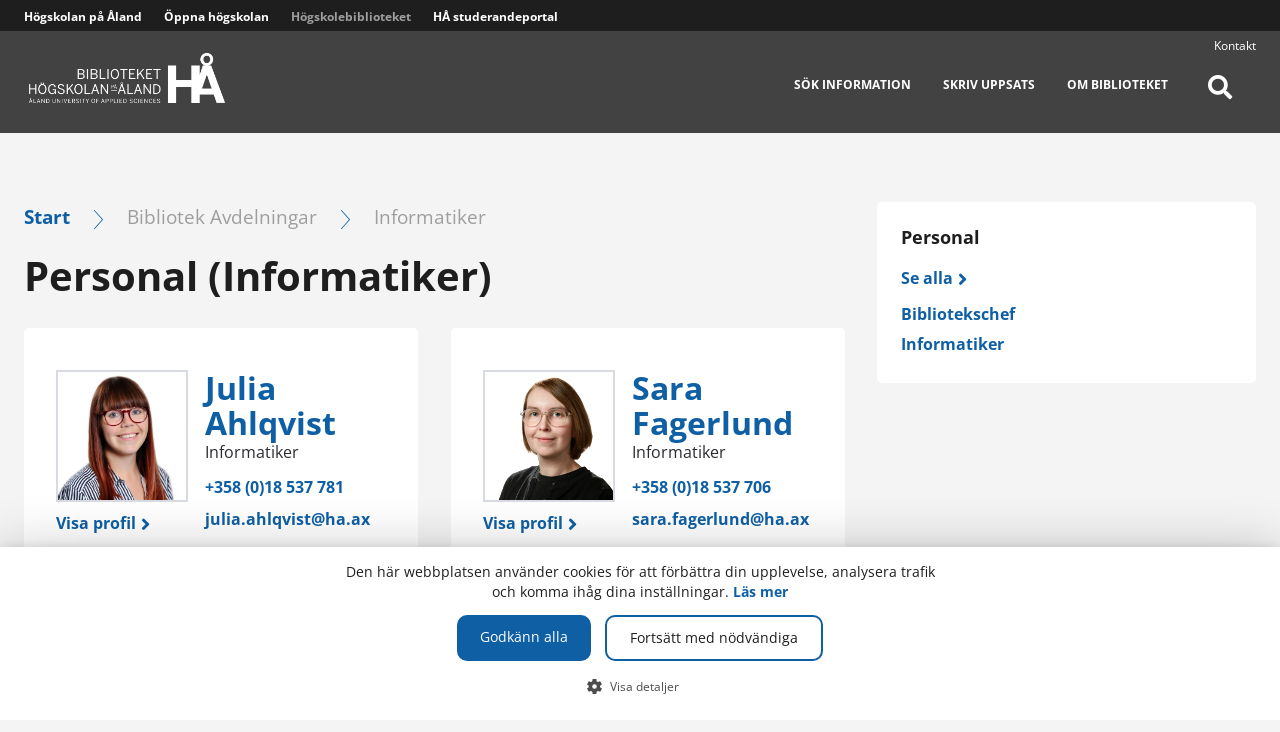

--- FILE ---
content_type: text/html; charset=UTF-8
request_url: https://bibliotek.ha.ax/personal/?department_4=informatiker
body_size: 10099
content:
<!doctype html>
<html lang="sv-SE">
<head>
    <meta charset="utf-8">
    <meta http-equiv="x-ua-compatible" content="ie=edge">
    <meta name="viewport" content="width=device-width, initial-scale=1">

            <meta name="google-site-verification" content="wlszyripbyEpKJi9Zfj_17eN_n-wK_S_W1UCow4jGkk"/>
    
    
    <meta name='robots' content='index, follow, max-image-preview:large, max-snippet:-1, max-video-preview:-1' />

	<!-- This site is optimized with the Yoast SEO plugin v26.7 - https://yoast.com/wordpress/plugins/seo/ -->
	<title>Personal &#8211; Högskolebiblioteket</title>
	<link rel="canonical" href="https://bibliotek.ha.ax/department_4/informatiker/" />
	<meta property="og:locale" content="sv_SE" />
	<meta property="og:type" content="website" />
	<meta property="og:url" content="https://bibliotek.ha.ax/department_4/informatiker/" />
	<meta property="og:site_name" content="Högskolebiblioteket" />
	<meta name="twitter:card" content="summary_large_image" />
	<script type="application/ld+json" class="yoast-schema-graph">{"@context":"https://schema.org","@graph":[{"@type":"CollectionPage","@id":"https://bibliotek.ha.ax/department_4/informatiker/","url":"https://bibliotek.ha.ax/department_4/informatiker/","name":"","isPartOf":{"@id":"https://bibliotek.ha.ax/#website"},"primaryImageOfPage":{"@id":"https://bibliotek.ha.ax/department_4/informatiker/#primaryimage"},"image":{"@id":"https://bibliotek.ha.ax/department_4/informatiker/#primaryimage"},"thumbnailUrl":"https://bibliotek.ha.ax/uploads/sites/6/2018/10/julia_ahlqvist-scaled.jpg","breadcrumb":{"@id":"https://bibliotek.ha.ax/department_4/informatiker/#breadcrumb"},"inLanguage":"sv-SE"},{"@type":"ImageObject","inLanguage":"sv-SE","@id":"https://bibliotek.ha.ax/department_4/informatiker/#primaryimage","url":"https://bibliotek.ha.ax/uploads/sites/6/2018/10/julia_ahlqvist-scaled.jpg","contentUrl":"https://bibliotek.ha.ax/uploads/sites/6/2018/10/julia_ahlqvist-scaled.jpg","caption":"Julia Ahlqvist"},{"@type":"BreadcrumbList","@id":"https://bibliotek.ha.ax/department_4/informatiker/#breadcrumb","itemListElement":[{"@type":"ListItem","position":1,"name":"Home","item":"https://bibliotek.ha.ax/"},{"@type":"ListItem","position":2,"name":"Informatiker"}]},{"@type":"WebSite","@id":"https://bibliotek.ha.ax/#website","url":"https://bibliotek.ha.ax/","name":"Högskolebiblioteket","description":"Högskolebiblioteket vid Högskolan på Åland","potentialAction":[{"@type":"SearchAction","target":{"@type":"EntryPoint","urlTemplate":"https://bibliotek.ha.ax/?s={search_term_string}"},"query-input":{"@type":"PropertyValueSpecification","valueRequired":true,"valueName":"search_term_string"}}],"inLanguage":"sv-SE"}]}</script>
	<!-- / Yoast SEO plugin. -->


<link rel='dns-prefetch' href='//www.ha.ax' />
<link rel='stylesheet' id='sbi_styles-css' href='https://www.ha.ax/app/plugins/instagram-feed-pro/css/sbi-styles.min.css?ver=6.9.0' type='text/css' media='all' />
<link rel='stylesheet' id='wp-block-library-css' href='https://bibliotek.ha.ax/wp/wp-includes/css/dist/block-library/style.min.css?ver=6.9' type='text/css' media='all' />
<style id='global-styles-inline-css' type='text/css'>
:root{--wp--preset--aspect-ratio--square: 1;--wp--preset--aspect-ratio--4-3: 4/3;--wp--preset--aspect-ratio--3-4: 3/4;--wp--preset--aspect-ratio--3-2: 3/2;--wp--preset--aspect-ratio--2-3: 2/3;--wp--preset--aspect-ratio--16-9: 16/9;--wp--preset--aspect-ratio--9-16: 9/16;--wp--preset--color--black: #000000;--wp--preset--color--cyan-bluish-gray: #abb8c3;--wp--preset--color--white: #ffffff;--wp--preset--color--pale-pink: #f78da7;--wp--preset--color--vivid-red: #cf2e2e;--wp--preset--color--luminous-vivid-orange: #ff6900;--wp--preset--color--luminous-vivid-amber: #fcb900;--wp--preset--color--light-green-cyan: #7bdcb5;--wp--preset--color--vivid-green-cyan: #00d084;--wp--preset--color--pale-cyan-blue: #8ed1fc;--wp--preset--color--vivid-cyan-blue: #0693e3;--wp--preset--color--vivid-purple: #9b51e0;--wp--preset--gradient--vivid-cyan-blue-to-vivid-purple: linear-gradient(135deg,rgb(6,147,227) 0%,rgb(155,81,224) 100%);--wp--preset--gradient--light-green-cyan-to-vivid-green-cyan: linear-gradient(135deg,rgb(122,220,180) 0%,rgb(0,208,130) 100%);--wp--preset--gradient--luminous-vivid-amber-to-luminous-vivid-orange: linear-gradient(135deg,rgb(252,185,0) 0%,rgb(255,105,0) 100%);--wp--preset--gradient--luminous-vivid-orange-to-vivid-red: linear-gradient(135deg,rgb(255,105,0) 0%,rgb(207,46,46) 100%);--wp--preset--gradient--very-light-gray-to-cyan-bluish-gray: linear-gradient(135deg,rgb(238,238,238) 0%,rgb(169,184,195) 100%);--wp--preset--gradient--cool-to-warm-spectrum: linear-gradient(135deg,rgb(74,234,220) 0%,rgb(151,120,209) 20%,rgb(207,42,186) 40%,rgb(238,44,130) 60%,rgb(251,105,98) 80%,rgb(254,248,76) 100%);--wp--preset--gradient--blush-light-purple: linear-gradient(135deg,rgb(255,206,236) 0%,rgb(152,150,240) 100%);--wp--preset--gradient--blush-bordeaux: linear-gradient(135deg,rgb(254,205,165) 0%,rgb(254,45,45) 50%,rgb(107,0,62) 100%);--wp--preset--gradient--luminous-dusk: linear-gradient(135deg,rgb(255,203,112) 0%,rgb(199,81,192) 50%,rgb(65,88,208) 100%);--wp--preset--gradient--pale-ocean: linear-gradient(135deg,rgb(255,245,203) 0%,rgb(182,227,212) 50%,rgb(51,167,181) 100%);--wp--preset--gradient--electric-grass: linear-gradient(135deg,rgb(202,248,128) 0%,rgb(113,206,126) 100%);--wp--preset--gradient--midnight: linear-gradient(135deg,rgb(2,3,129) 0%,rgb(40,116,252) 100%);--wp--preset--font-size--small: 13px;--wp--preset--font-size--medium: 20px;--wp--preset--font-size--large: 36px;--wp--preset--font-size--x-large: 42px;--wp--preset--spacing--20: 0.44rem;--wp--preset--spacing--30: 0.67rem;--wp--preset--spacing--40: 1rem;--wp--preset--spacing--50: 1.5rem;--wp--preset--spacing--60: 2.25rem;--wp--preset--spacing--70: 3.38rem;--wp--preset--spacing--80: 5.06rem;--wp--preset--shadow--natural: 6px 6px 9px rgba(0, 0, 0, 0.2);--wp--preset--shadow--deep: 12px 12px 50px rgba(0, 0, 0, 0.4);--wp--preset--shadow--sharp: 6px 6px 0px rgba(0, 0, 0, 0.2);--wp--preset--shadow--outlined: 6px 6px 0px -3px rgb(255, 255, 255), 6px 6px rgb(0, 0, 0);--wp--preset--shadow--crisp: 6px 6px 0px rgb(0, 0, 0);}:where(.is-layout-flex){gap: 0.5em;}:where(.is-layout-grid){gap: 0.5em;}body .is-layout-flex{display: flex;}.is-layout-flex{flex-wrap: wrap;align-items: center;}.is-layout-flex > :is(*, div){margin: 0;}body .is-layout-grid{display: grid;}.is-layout-grid > :is(*, div){margin: 0;}:where(.wp-block-columns.is-layout-flex){gap: 2em;}:where(.wp-block-columns.is-layout-grid){gap: 2em;}:where(.wp-block-post-template.is-layout-flex){gap: 1.25em;}:where(.wp-block-post-template.is-layout-grid){gap: 1.25em;}.has-black-color{color: var(--wp--preset--color--black) !important;}.has-cyan-bluish-gray-color{color: var(--wp--preset--color--cyan-bluish-gray) !important;}.has-white-color{color: var(--wp--preset--color--white) !important;}.has-pale-pink-color{color: var(--wp--preset--color--pale-pink) !important;}.has-vivid-red-color{color: var(--wp--preset--color--vivid-red) !important;}.has-luminous-vivid-orange-color{color: var(--wp--preset--color--luminous-vivid-orange) !important;}.has-luminous-vivid-amber-color{color: var(--wp--preset--color--luminous-vivid-amber) !important;}.has-light-green-cyan-color{color: var(--wp--preset--color--light-green-cyan) !important;}.has-vivid-green-cyan-color{color: var(--wp--preset--color--vivid-green-cyan) !important;}.has-pale-cyan-blue-color{color: var(--wp--preset--color--pale-cyan-blue) !important;}.has-vivid-cyan-blue-color{color: var(--wp--preset--color--vivid-cyan-blue) !important;}.has-vivid-purple-color{color: var(--wp--preset--color--vivid-purple) !important;}.has-black-background-color{background-color: var(--wp--preset--color--black) !important;}.has-cyan-bluish-gray-background-color{background-color: var(--wp--preset--color--cyan-bluish-gray) !important;}.has-white-background-color{background-color: var(--wp--preset--color--white) !important;}.has-pale-pink-background-color{background-color: var(--wp--preset--color--pale-pink) !important;}.has-vivid-red-background-color{background-color: var(--wp--preset--color--vivid-red) !important;}.has-luminous-vivid-orange-background-color{background-color: var(--wp--preset--color--luminous-vivid-orange) !important;}.has-luminous-vivid-amber-background-color{background-color: var(--wp--preset--color--luminous-vivid-amber) !important;}.has-light-green-cyan-background-color{background-color: var(--wp--preset--color--light-green-cyan) !important;}.has-vivid-green-cyan-background-color{background-color: var(--wp--preset--color--vivid-green-cyan) !important;}.has-pale-cyan-blue-background-color{background-color: var(--wp--preset--color--pale-cyan-blue) !important;}.has-vivid-cyan-blue-background-color{background-color: var(--wp--preset--color--vivid-cyan-blue) !important;}.has-vivid-purple-background-color{background-color: var(--wp--preset--color--vivid-purple) !important;}.has-black-border-color{border-color: var(--wp--preset--color--black) !important;}.has-cyan-bluish-gray-border-color{border-color: var(--wp--preset--color--cyan-bluish-gray) !important;}.has-white-border-color{border-color: var(--wp--preset--color--white) !important;}.has-pale-pink-border-color{border-color: var(--wp--preset--color--pale-pink) !important;}.has-vivid-red-border-color{border-color: var(--wp--preset--color--vivid-red) !important;}.has-luminous-vivid-orange-border-color{border-color: var(--wp--preset--color--luminous-vivid-orange) !important;}.has-luminous-vivid-amber-border-color{border-color: var(--wp--preset--color--luminous-vivid-amber) !important;}.has-light-green-cyan-border-color{border-color: var(--wp--preset--color--light-green-cyan) !important;}.has-vivid-green-cyan-border-color{border-color: var(--wp--preset--color--vivid-green-cyan) !important;}.has-pale-cyan-blue-border-color{border-color: var(--wp--preset--color--pale-cyan-blue) !important;}.has-vivid-cyan-blue-border-color{border-color: var(--wp--preset--color--vivid-cyan-blue) !important;}.has-vivid-purple-border-color{border-color: var(--wp--preset--color--vivid-purple) !important;}.has-vivid-cyan-blue-to-vivid-purple-gradient-background{background: var(--wp--preset--gradient--vivid-cyan-blue-to-vivid-purple) !important;}.has-light-green-cyan-to-vivid-green-cyan-gradient-background{background: var(--wp--preset--gradient--light-green-cyan-to-vivid-green-cyan) !important;}.has-luminous-vivid-amber-to-luminous-vivid-orange-gradient-background{background: var(--wp--preset--gradient--luminous-vivid-amber-to-luminous-vivid-orange) !important;}.has-luminous-vivid-orange-to-vivid-red-gradient-background{background: var(--wp--preset--gradient--luminous-vivid-orange-to-vivid-red) !important;}.has-very-light-gray-to-cyan-bluish-gray-gradient-background{background: var(--wp--preset--gradient--very-light-gray-to-cyan-bluish-gray) !important;}.has-cool-to-warm-spectrum-gradient-background{background: var(--wp--preset--gradient--cool-to-warm-spectrum) !important;}.has-blush-light-purple-gradient-background{background: var(--wp--preset--gradient--blush-light-purple) !important;}.has-blush-bordeaux-gradient-background{background: var(--wp--preset--gradient--blush-bordeaux) !important;}.has-luminous-dusk-gradient-background{background: var(--wp--preset--gradient--luminous-dusk) !important;}.has-pale-ocean-gradient-background{background: var(--wp--preset--gradient--pale-ocean) !important;}.has-electric-grass-gradient-background{background: var(--wp--preset--gradient--electric-grass) !important;}.has-midnight-gradient-background{background: var(--wp--preset--gradient--midnight) !important;}.has-small-font-size{font-size: var(--wp--preset--font-size--small) !important;}.has-medium-font-size{font-size: var(--wp--preset--font-size--medium) !important;}.has-large-font-size{font-size: var(--wp--preset--font-size--large) !important;}.has-x-large-font-size{font-size: var(--wp--preset--font-size--x-large) !important;}
/*# sourceURL=global-styles-inline-css */
</style>

<style id='classic-theme-styles-inline-css' type='text/css'>
/*! This file is auto-generated */
.wp-block-button__link{color:#fff;background-color:#32373c;border-radius:9999px;box-shadow:none;text-decoration:none;padding:calc(.667em + 2px) calc(1.333em + 2px);font-size:1.125em}.wp-block-file__button{background:#32373c;color:#fff;text-decoration:none}
/*# sourceURL=/wp-includes/css/classic-themes.min.css */
</style>
<link rel='stylesheet' id='contact-form-7-css' href='https://www.ha.ax/app/plugins/contact-form-7/includes/css/styles.css?ver=6.1.4' type='text/css' media='all' />
<link rel='stylesheet' id='cff-css' href='https://www.ha.ax/app/plugins/custom-facebook-feed-pro/assets/css/cff-style.min.css?ver=4.7.4' type='text/css' media='all' />
<link rel='stylesheet' id='main-css' href='https://www.ha.ax/app/themes/hogskolan/dist/main.css?ver=v2.12.12' type='text/css' media='all' />
<link rel='stylesheet' id='font-awesome-css' href='https://www.ha.ax/app/themes/hogskolan/assets/fonts/font-awesome-5/css/fontawesome-all.min.css?ver=6.9' type='text/css' media='all' />
<script type="text/javascript" src="https://bibliotek.ha.ax/wp/wp-includes/js/jquery/jquery.min.js?ver=3.7.1" id="jquery-core-js"></script>
<script type="text/javascript" src="https://bibliotek.ha.ax/wp/wp-includes/js/jquery/jquery-migrate.min.js?ver=3.4.1" id="jquery-migrate-js"></script>
<link rel="https://api.w.org/" href="https://bibliotek.ha.ax/wp-json/" /><link rel="alternate" title="JSON" type="application/json" href="https://bibliotek.ha.ax/wp-json/wp/v2/department_4/16" /><link rel="apple-touch-icon" type="image/png" sizes="152x152" href="https://www.ha.ax/app/mu-plugins/favicon/production/touch-152.png">
<link rel="apple-touch-icon" type="image/png" sizes="167x167" href="https://www.ha.ax/app/mu-plugins/favicon/production/touch-167.png">
<link rel="apple-touch-icon" type="image/png" sizes="180x180" href="https://www.ha.ax/app/mu-plugins/favicon/production/touch-180.png">
<link rel="icon" type="image/png" sizes="16x16" href="https://www.ha.ax/app/mu-plugins/favicon/production/web-16.png">
<link rel="icon" type="image/png" sizes="32x32" href="https://www.ha.ax/app/mu-plugins/favicon/production/web-32.png">
<link rel="icon" type="image/png" sizes="128x128"  href="https://www.ha.ax/app/mu-plugins/favicon/production/android-128.png">
<link rel="icon" type="image/png" sizes="192x192"  href="https://www.ha.ax/app/mu-plugins/favicon/production/android-192.png">
<link rel="icon" type="image/png" sizes="196x196"  href="https://www.ha.ax/app/mu-plugins/favicon/production/android-196.png">
    <meta name="theme-color" content="#031b2d">
<!-- Custom Facebook Feed JS vars -->
<script type="text/javascript">
var cffsiteurl = "https://www.ha.ax/app/plugins";
var cffajaxurl = "https://bibliotek.ha.ax/wp/wp-admin/admin-ajax.php";


var cfflinkhashtags = "false";
</script>
<meta name="generator" content="WPML ver:4.8.6 stt:1,51;" />
	<style type="text/css">
		#wp-admin-bar-wp-logo > .ab-item{
			width: 50px !important;
			height: 32px !important;
			display: block;
			text-indent: -100%;
			background-image: url('https://www.ha.ax/app/plugins/wa-admin/images/westart-admin-logo.png') !important;
			background-position: center center !important;
			background-repeat: no-repeat !important;
		}

	</style>
    <!-- Google Tag Manager -->
    <script>(function(w,d,s,l,i){w[l]=w[l]||[];w[l].push({'gtm.start':
          new Date().getTime(),event:'gtm.js'});var f=d.getElementsByTagName(s)[0],
        j=d.createElement(s),dl=l!='dataLayer'?'&l='+l:'';j.async=true;j.src=
        'https://www.googletagmanager.com/gtm.js?id='+i+dl;f.parentNode.insertBefore(j,f);
      })(window,document,'script','dataLayer','GTM-PT4Z3P');</script>
    <!-- End Google Tag Manager -->
</head>
<body class="archive post-type-archive post-type-archive-personnel wp-theme-hogskolan layout-default">
    <a id="skipToSiteContent" href="#siteContent" class="skip-to-main-content-link">Hoppa till innehåll</a>

    <!-- Google Tag Manager (noscript) -->
    <noscript><iframe src="https://www.googletagmanager.com/ns.html?id=GTM-PT4Z3P" height="0" width="0" style="display:none;visibility:hidden"></iframe></noscript>
    <!-- End Google Tag Manager (noscript) -->

    <!--[if IE]>
<div class="outdated-browser alert alert-warning">
    <div class="outdated-browser-content">
        <h1>Du använder en gammal webbläsare som är osäkra och inte stöds längre</h1>
        <h2><a href="https://browser-update.org/sv/update.html" target="__blank">Uppgradera din webbläsare</a> för att förbättra användarupplevelsen och garantera din internetsäkerhet.</h2>
        <img src="https://www.ha.ax/app/themes/hogskolan/assets/images/ie_dead.png"/>
    </div>
</div>
<![endif]-->

    
<header id="shead-dt" class="shead-dt">
    <div id="shead-dt-ms" class="shead-dt-ms">
        <div class="container container-standard">
            <div class="shead-dt-ms-blogs">
                <a class="shead-dt-ms-link " href="https://www.ha.ax" aria-label="Högskolan på Åland">Högskolan på Åland</a><a class="shead-dt-ms-link " href="https://www.open.ax" aria-label="Öppna högskolan">Öppna högskolan</a><a class="shead-dt-ms-link current" href="https://bibliotek.ha.ax" aria-label="Högskolebiblioteket">Högskolebiblioteket</a><a class="shead-dt-ms-link " href="https://studerande.ha.ax" aria-label="HÅ studerandeportal">HÅ studerandeportal</a>            </div>
                    </div>
    </div>

    <div class="shead-dt-contentPusher"></div>

    <div id="shead-dt-main" class="shead-dt-main">
        <div class="shead-dt-background"></div>
        <div class="shead-dt-background bg-gradient"></div>


        <div class="shead-dt-container container-standard">

            <div class="shead-dt-search"></div>

            <div class="shead-dt-logoContainer">
                <a class="shead-dt-logoWrapper" href="https://bibliotek.ha.ax">
                    <img class="shead-dt-logo"
                         src="https://bibliotek.ha.ax/uploads/sites/6/2018/08/logo_hogskolebiblioteket.png"
                         alt="Högskolebiblioteket"/>
                </a>
            </div>

            <div class="shead-dt-menu">
                <nav class="shead-dt-menu-top" aria-label="Sajt lista">
                                            <a class="shead-dt-menu-top-link highlight-personnel" href="https://bibliotek.ha.ax/kontakt/"><span>Kontakt</span></a>
                                                                                    
                                    </nav>

                <nav class="shead-dt-menu-bottom" aria-label="Högskolebiblioteket huvudmenyn">
                    <ul id="menu-huvudmeny" class="menu"><li  class="menu-item-has-children depth-0"><a href="https://bibliotek.ha.ax/sok-information/"><span>Sök information</span></a><div class="sub-menu-wrapper no-card">
                <div class="sub-menu-inner">
                  <div class="sub-menu-contents no-card">
                    <a class="sub-menu-title" href="https://bibliotek.ha.ax/sok-information/">Sök information</a>
                    <ul class="sub-menu"><li  class="depth-1"><a href="https://bibliotek.ha.ax/sok-information/litteratur-och-e-bocker/"><span>Litteratur och e-böcker</span></a></li><li  class="depth-1"><a href="https://bibliotek.ha.ax/sok-information/tidskrifter/"><span>Tidskrifter</span></a></li><li  class="depth-1"><a href="https://bibliotek.ha.ax/sok-information/artiklar/"><span>Artiklar</span></a></li><li  class="depth-1"><a href="https://bibliotek.ha.ax/sok-information/examensarbeten/"><span>Lärdomsprov</span></a></li><li  class="depth-1"><a href="https://bibliotek.ha.ax/sok-information/lexikon-och-ordbocker/"><span>Lexikon och ordböcker</span></a></li><li  class="depth-1"><a href="https://bibliotek.ha.ax/sok-information/statistik/"><span>Statistik</span></a></li><li  class="depth-1"><a href="https://bibliotek.ha.ax/sok-information/lagar-och-standarder/"><span>Lagar och standarder</span></a></li><li  class="depth-1"><a href="https://bibliotek.ha.ax/sok-information/inloggning-i-e-resurser/"><span>Inloggning i e-resurser</span></a></li></ul></div></div></div></li><li  class="menu-item-has-children depth-0"><a href="https://bibliotek.ha.ax/skriv-uppsats/"><span>Skriv uppsats</span></a><div class="sub-menu-wrapper no-card">
                <div class="sub-menu-inner">
                  <div class="sub-menu-contents no-card">
                    <a class="sub-menu-title" href="https://bibliotek.ha.ax/skriv-uppsats/">Skriv uppsats</a>
                    <ul class="sub-menu"><li  class="depth-1"><a href="https://bibliotek.ha.ax/skriv-uppsats/referenshantering/"><span>Referenshantering</span></a></li><li  class="depth-1"><a href="https://bibliotek.ha.ax/skriv-uppsats/kallkritik-och-plagiat/"><span>Källkritik och plagiat</span></a></li><li  class="depth-1"><a href="https://bibliotek.ha.ax/skriv-uppsats/upphovsratt/"><span>Upphovsrätt</span></a></li><li  class="depth-1"><a href="https://bibliotek.ha.ax/skriv-uppsats/boka-en-bibliotekarie/"><span>Boka en bibliotekarie</span></a></li></ul></div></div></div></li><li  class="menu-item-has-children depth-0"><a href="https://bibliotek.ha.ax/om-biblioteket/"><span>Om biblioteket</span></a><div class="sub-menu-wrapper no-card">
                <div class="sub-menu-inner">
                  <div class="sub-menu-contents no-card">
                    <a class="sub-menu-title" href="https://bibliotek.ha.ax/om-biblioteket/">Om biblioteket</a>
                    <ul class="sub-menu"><li  class="menu-item-has-children depth-1"><a href="https://bibliotek.ha.ax/om-biblioteket/laneservice/"><span>Låneservice</span></a><ul class="sub-menu"><li  class="depth-2"><a href="https://bibliotek.ha.ax/om-biblioteket/laneservice/bestall-fjarrlan-bok/"><span>Beställ bok på fjärrlån</span></a></li><li  class="depth-2"><a href="https://bibliotek.ha.ax/om-biblioteket/laneservice/bestall-fjarrlan-artikel/"><span>Beställ artikel på fjärrlån</span></a></li><li  class="depth-2"><a href="https://bibliotek.ha.ax/om-biblioteket/laneservice/inkopsforslag/"><span>Inköpsförslag</span></a></li></ul></li><li  class="depth-1"><a href="https://bibliotek.ha.ax/om-biblioteket/studera-pa-biblioteket/"><span>Studera på biblioteket</span></a></li><li  class="depth-1"><a href="https://bibliotek.ha.ax/om-biblioteket/hantering-av-personuppgifter/"><span>Hantering av personuppgifter</span></a></li><li  class="depth-1"><a href="https://bibliotek.ha.ax/om-biblioteket/tillganglighetsredogorelse-for-webbplatsen/"><span>Tillgänglighetsutlåtande för webbplatsen</span></a></li></ul></div></div></div></li></ul>                    <ul class="shead-dt-menu-bottom-phantom">
                                                    <li>
                                <a class="shead-dt-menu-top-link highlight-personnel" href="https://bibliotek.ha.ax/kontakt/"><span>Kontakt</span></a>
                            </li>
                                                                                                                        </ul>
                    <button class="shead-dt-searchButton" title="Sök på Högskolebiblioteket">
                        <span class="screen-reader-text">Sök på Högskolebiblioteket</span>
                        <i class="fa fa-search search-open" aria-hidden="true"></i>
                        <i class="fa fa-times search-close" aria-hidden="true"></i>
                    </button>
                </nav>
            </div>
        </div>
    </div>

</header>

<header id="shead-mb" class="shead-mb s-hidden">

    <div class="shead-mb-sticky">
        <div class="shead-mb-sticky-gradient"></div>
        <div class="shead-mb-sticky-background"></div>

        <button class="shead-mb-sticky-button shead-mb-sticky-msButton">
            <i class="fas fa-chevron-down icon-open" aria-hidden="true"></i>
            <i class="fa fa-times icon-close" aria-hidden="true"></i>
        </button>
        <a class="shead-mb-sticky-logoWrapper" href="https://bibliotek.ha.ax">
            <img class="shead-mb-sticky-logo"
                 src="https://bibliotek.ha.ax/uploads/sites/6/2018/08/logo_hogskolebiblioteket.png"
                 alt="Högskolebiblioteket"/>
        </a>
        <div class="shead-mb-sticky-right">
            <button class="shead-mb-sticky-button shead-mb-sticky-searchButton">
                <i class="fa fa-search icon-open" aria-hidden="true"></i>
                <i class="fa fa-times icon-close" aria-hidden="true"></i>
            </button>
            <button class="shead-mb-sticky-button shead-mb-sticky-menuButton">
                <i class="fa fa-bars icon-open" aria-hidden="true"></i>
                <i class="fa fa-times icon-close" aria-hidden="true"></i>
            </button>
        </div>
    </div>

    <div class="shead-mb-search"></div>

    <div class="shead-mb-ms">
        <div class="shead-mb-ms-menu">
            <a class='shead-mb-ms-link ' href='https://www.ha.ax' aria-label='Högskolan på Åland'>Högskolan på Åland</a><a class='shead-mb-ms-link ' href='https://www.open.ax' aria-label='Öppna högskolan'>Öppna högskolan</a><a class='shead-mb-ms-link current' href='https://bibliotek.ha.ax' aria-label='Högskolebiblioteket'>Högskolebiblioteket</a><a class='shead-mb-ms-link ' href='https://studerande.ha.ax' aria-label='HÅ studerandeportal'>HÅ studerandeportal</a>        </div>
    </div>

    <div class="shead-mb-main">
        <nav class="shead-mb-main-menu">
            <ul id="menu-huvudmeny-1" class="menu"><li  class="menu-item-has-children depth-0"><a href="https://bibliotek.ha.ax/sok-information/"><span>Sök information</span></a>
            <button class="dropdownButton">
              <i class="fas fa-plus icon-open" aria-hidden="true"></i>
              <i class="fas fa-minus icon-close" aria-hidden="true"></i>
            </button>
        <div class='sub-menu-wrapper no-card'>
                <ul class='sub-menu'><li  class="depth-1"><a href="https://bibliotek.ha.ax/sok-information/litteratur-och-e-bocker/"><span>Litteratur och e-böcker</span></a>
            <button class="dropdownButton">
              <i class="fas fa-plus icon-open" aria-hidden="true"></i>
              <i class="fas fa-minus icon-close" aria-hidden="true"></i>
            </button>
        </li><li  class="depth-1"><a href="https://bibliotek.ha.ax/sok-information/tidskrifter/"><span>Tidskrifter</span></a>
            <button class="dropdownButton">
              <i class="fas fa-plus icon-open" aria-hidden="true"></i>
              <i class="fas fa-minus icon-close" aria-hidden="true"></i>
            </button>
        </li><li  class="depth-1"><a href="https://bibliotek.ha.ax/sok-information/artiklar/"><span>Artiklar</span></a>
            <button class="dropdownButton">
              <i class="fas fa-plus icon-open" aria-hidden="true"></i>
              <i class="fas fa-minus icon-close" aria-hidden="true"></i>
            </button>
        </li><li  class="depth-1"><a href="https://bibliotek.ha.ax/sok-information/examensarbeten/"><span>Lärdomsprov</span></a>
            <button class="dropdownButton">
              <i class="fas fa-plus icon-open" aria-hidden="true"></i>
              <i class="fas fa-minus icon-close" aria-hidden="true"></i>
            </button>
        </li><li  class="depth-1"><a href="https://bibliotek.ha.ax/sok-information/lexikon-och-ordbocker/"><span>Lexikon och ordböcker</span></a>
            <button class="dropdownButton">
              <i class="fas fa-plus icon-open" aria-hidden="true"></i>
              <i class="fas fa-minus icon-close" aria-hidden="true"></i>
            </button>
        </li><li  class="depth-1"><a href="https://bibliotek.ha.ax/sok-information/statistik/"><span>Statistik</span></a>
            <button class="dropdownButton">
              <i class="fas fa-plus icon-open" aria-hidden="true"></i>
              <i class="fas fa-minus icon-close" aria-hidden="true"></i>
            </button>
        </li><li  class="depth-1"><a href="https://bibliotek.ha.ax/sok-information/lagar-och-standarder/"><span>Lagar och standarder</span></a>
            <button class="dropdownButton">
              <i class="fas fa-plus icon-open" aria-hidden="true"></i>
              <i class="fas fa-minus icon-close" aria-hidden="true"></i>
            </button>
        </li><li  class="depth-1"><a href="https://bibliotek.ha.ax/sok-information/inloggning-i-e-resurser/"><span>Inloggning i e-resurser</span></a>
            <button class="dropdownButton">
              <i class="fas fa-plus icon-open" aria-hidden="true"></i>
              <i class="fas fa-minus icon-close" aria-hidden="true"></i>
            </button>
        </li></ul></div></li><li  class="menu-item-has-children depth-0"><a href="https://bibliotek.ha.ax/skriv-uppsats/"><span>Skriv uppsats</span></a>
            <button class="dropdownButton">
              <i class="fas fa-plus icon-open" aria-hidden="true"></i>
              <i class="fas fa-minus icon-close" aria-hidden="true"></i>
            </button>
        <div class='sub-menu-wrapper no-card'>
                <ul class='sub-menu'><li  class="depth-1"><a href="https://bibliotek.ha.ax/skriv-uppsats/referenshantering/"><span>Referenshantering</span></a>
            <button class="dropdownButton">
              <i class="fas fa-plus icon-open" aria-hidden="true"></i>
              <i class="fas fa-minus icon-close" aria-hidden="true"></i>
            </button>
        </li><li  class="depth-1"><a href="https://bibliotek.ha.ax/skriv-uppsats/kallkritik-och-plagiat/"><span>Källkritik och plagiat</span></a>
            <button class="dropdownButton">
              <i class="fas fa-plus icon-open" aria-hidden="true"></i>
              <i class="fas fa-minus icon-close" aria-hidden="true"></i>
            </button>
        </li><li  class="depth-1"><a href="https://bibliotek.ha.ax/skriv-uppsats/upphovsratt/"><span>Upphovsrätt</span></a>
            <button class="dropdownButton">
              <i class="fas fa-plus icon-open" aria-hidden="true"></i>
              <i class="fas fa-minus icon-close" aria-hidden="true"></i>
            </button>
        </li><li  class="depth-1"><a href="https://bibliotek.ha.ax/skriv-uppsats/boka-en-bibliotekarie/"><span>Boka en bibliotekarie</span></a>
            <button class="dropdownButton">
              <i class="fas fa-plus icon-open" aria-hidden="true"></i>
              <i class="fas fa-minus icon-close" aria-hidden="true"></i>
            </button>
        </li></ul></div></li><li  class="menu-item-has-children depth-0"><a href="https://bibliotek.ha.ax/om-biblioteket/"><span>Om biblioteket</span></a>
            <button class="dropdownButton">
              <i class="fas fa-plus icon-open" aria-hidden="true"></i>
              <i class="fas fa-minus icon-close" aria-hidden="true"></i>
            </button>
        <div class='sub-menu-wrapper no-card'>
                <ul class='sub-menu'><li  class="menu-item-has-children depth-1"><a href="https://bibliotek.ha.ax/om-biblioteket/laneservice/"><span>Låneservice</span></a>
            <button class="dropdownButton">
              <i class="fas fa-plus icon-open" aria-hidden="true"></i>
              <i class="fas fa-minus icon-close" aria-hidden="true"></i>
            </button>
        <ul class="sub-menu"><li  class="depth-2"><a href="https://bibliotek.ha.ax/om-biblioteket/laneservice/bestall-fjarrlan-bok/"><span>Beställ bok på fjärrlån</span></a>
            <button class="dropdownButton">
              <i class="fas fa-plus icon-open" aria-hidden="true"></i>
              <i class="fas fa-minus icon-close" aria-hidden="true"></i>
            </button>
        </li><li  class="depth-2"><a href="https://bibliotek.ha.ax/om-biblioteket/laneservice/bestall-fjarrlan-artikel/"><span>Beställ artikel på fjärrlån</span></a>
            <button class="dropdownButton">
              <i class="fas fa-plus icon-open" aria-hidden="true"></i>
              <i class="fas fa-minus icon-close" aria-hidden="true"></i>
            </button>
        </li><li  class="depth-2"><a href="https://bibliotek.ha.ax/om-biblioteket/laneservice/inkopsforslag/"><span>Inköpsförslag</span></a>
            <button class="dropdownButton">
              <i class="fas fa-plus icon-open" aria-hidden="true"></i>
              <i class="fas fa-minus icon-close" aria-hidden="true"></i>
            </button>
        </li></ul></li><li  class="depth-1"><a href="https://bibliotek.ha.ax/om-biblioteket/studera-pa-biblioteket/"><span>Studera på biblioteket</span></a>
            <button class="dropdownButton">
              <i class="fas fa-plus icon-open" aria-hidden="true"></i>
              <i class="fas fa-minus icon-close" aria-hidden="true"></i>
            </button>
        </li><li  class="depth-1"><a href="https://bibliotek.ha.ax/om-biblioteket/hantering-av-personuppgifter/"><span>Hantering av personuppgifter</span></a>
            <button class="dropdownButton">
              <i class="fas fa-plus icon-open" aria-hidden="true"></i>
              <i class="fas fa-minus icon-close" aria-hidden="true"></i>
            </button>
        </li><li  class="depth-1"><a href="https://bibliotek.ha.ax/om-biblioteket/tillganglighetsredogorelse-for-webbplatsen/"><span>Tillgänglighetsutlåtande för webbplatsen</span></a>
            <button class="dropdownButton">
              <i class="fas fa-plus icon-open" aria-hidden="true"></i>
              <i class="fas fa-minus icon-close" aria-hidden="true"></i>
            </button>
        </li></ul></div></li></ul>        </nav>

        <nav class="shead-mb-main-menu">
            <ul>
                                    <li>
                        <a class="shead-mb-main-secondary-link highlight-personnel"
                           href="https://bibliotek.ha.ax/kontakt/"><span>Kontakt</span></a>
                    </li>
                                                                                </ul>
        </nav>
    </div>

</header>

    <main id="siteContent" class="siteContent">
                    <div class="personnel default-content">
    <div class="container container-standard default-container">
        <section class="default-body">
            <header class="default-layout-header">
    <div class="breadcrumbs"><a class="breadcrumbs-link breadcrumbs-link--start" href="https://bibliotek.ha.ax">Start</a><span class="breadcrumbs-split"><span class="icon-arrow-right-thin icon" aria-hidden="true"></span></span><span class="breadcrumbs-end">Bibliotek Avdelningar</span><span class="breadcrumbs-split"><span class="icon-arrow-right-thin icon" aria-hidden="true"></span></span><span class="breadcrumbs-end">Informatiker</span></div>    <h1 class="default-layout-header-title">Personal (Informatiker)</h1>
        </header>

            <div class="default-body-posts">
                <div
    class="icard icard-cpt-personnel  no-bgImage"
    data-card-bg-variant="light"
    data-card-type="cpt-personnel">
    <div class="icard-wrapper">

                    <div class="icard-background" style="background-color: #fff"></div>
        
        <div class="icard-cpt-personnel-inner has-portrait">

    <div class="icard-cpt-personnel-portrait">
                    <a class="-portrait-link" href="https://bibliotek.ha.ax/personal/julia-ahlqvist/">
                <img src="https://bibliotek.ha.ax/uploads/sites/6/2018/10/julia_ahlqvist-scaled.jpg" class="attachment-thumbnail size-thumbnail wp-post-image" alt="Julia Ahlqvist" decoding="async" title="Julia Ahlqvist" />            </a>
                <a class="arrow-link icard-cpt-link" href="https://bibliotek.ha.ax/personal/julia-ahlqvist/" target="_self" aria-label="Visa profil"><span>Visa profil</span><i class="fa fa-angle-right" aria-hidden="true"></i></a>    </div>

    <div class="icard-cpt-personnel-info">
        
        <h3 class="icard-cpt-personnel-name">
            <a href="https://bibliotek.ha.ax/personal/julia-ahlqvist/">Julia Ahlqvist</a>
        </h3>

        <p class="icard-cpt-personnel-position">Informatiker</p>

        
                    <div class="icard-cpt-personnel-phones">
                                    <a href="tel:+35818537781">+358 (0)18 537 781</a>
                            </div>
        
                    <div class="icard-cpt-personnel-emails">
                                    <a href="mailto:julia.ahlqvist@ha.ax">julia.ahlqvist@ha.ax</a>
                            </div>
        
    </div>
</div>


    </div>
</div>
<div
    class="icard icard-cpt-personnel  no-bgImage"
    data-card-bg-variant="light"
    data-card-type="cpt-personnel">
    <div class="icard-wrapper">

                    <div class="icard-background" style="background-color: #fff"></div>
        
        <div class="icard-cpt-personnel-inner has-portrait">

    <div class="icard-cpt-personnel-portrait">
                    <a class="-portrait-link" href="https://bibliotek.ha.ax/personal/sara-fagerlund/">
                <img src="https://bibliotek.ha.ax/uploads/sites/6/2024/11/sara-fagerlund-1000x1000-1.jpg" class="attachment-thumbnail size-thumbnail wp-post-image" alt="Fotografi av anställd Sara Fagerlund" decoding="async" title="Sara Fagerlund" />            </a>
                <a class="arrow-link icard-cpt-link" href="https://bibliotek.ha.ax/personal/sara-fagerlund/" target="_self" aria-label="Visa profil"><span>Visa profil</span><i class="fa fa-angle-right" aria-hidden="true"></i></a>    </div>

    <div class="icard-cpt-personnel-info">
        
        <h3 class="icard-cpt-personnel-name">
            <a href="https://bibliotek.ha.ax/personal/sara-fagerlund/">Sara Fagerlund</a>
        </h3>

        <p class="icard-cpt-personnel-position">Informatiker</p>

        
                    <div class="icard-cpt-personnel-phones">
                                    <a href="tel:+35818537706">+358 (0)18 537 706</a>
                            </div>
        
                    <div class="icard-cpt-personnel-emails">
                                    <a href="mailto:sara.fagerlund@ha.ax">sara.fagerlund@ha.ax</a>
                            </div>
        
    </div>
</div>


    </div>
</div>
            </div>

                    </section>

        <aside class="default-sidebar s-hidden">
    <div class="sidebar-units">
        
<div class="su bg-method-wrap su-archivePersonnel ">

            <h2 class="su-title">Personal</h2>
    
    <div class="su-content">
        <div class="su-archive">
    <div class="su-archive-list">
        <div class="su-archive-all">
            <a class="arrow-link " href="https://bibliotek.ha.ax/personal/" target="_self" aria-label="Se alla"><span>Se alla</span><i class="fa fa-angle-right" aria-hidden="true"></i></a>        </div>
                                                                                                    <a class="su-archive-link su-archive-link--simple" href="/personal?department_4=bibliotekschef">Bibliotekschef</a>
                                                        <a class="su-archive-link su-archive-link--simple" href="/personal?department_4=informatiker">Informatiker</a>
                                        </div>
</div>

    </div>

</div>
    </div>
    </aside>

    </div>
</div>
            </main>

    <footer id="siteFooter" class="siteFooter">
    <div class="container-standard container">

        <div class="siteFooter-column">
            <h2 class="siteFooter-header">Sociala medier</h2>
                            <div class="siteFooter-links">
                                            <a class="siteFooter-link socialLink" href="https://www.instagram.com/habiblioteket" target="_blank" rel="noopener">
                            <i class="fab fa-instagram" aria-hidden="true"></i>
                            <span class="siteFooter-link-caption">Högskolebiblioteket</span>
                        </a>
                                    </div>
                    </div>

        <div class="siteFooter-column">
            <h2 class="siteFooter-header">Gå vidare</h2>
                        <div class="menu-sidfot-container"><ul id="menu-sidfot" class="menu"><li id="menu-item-124" class="menu-item menu-item-type-custom menu-item-object-custom menu-item-124"><a target="_blank" href="https://www.ha.ax">Högskolan på Åland</a></li>
<li id="menu-item-125" class="menu-item menu-item-type-custom menu-item-object-custom menu-item-125"><a target="_blank" href="https://www.open.ax">Öppna högskolan</a></li>
<li id="menu-item-126" class="menu-item menu-item-type-custom menu-item-object-custom menu-item-126"><a target="_blank" href="https://www.bibliotek.ax">Bibliotek.ax</a></li>
<li id="menu-item-127" class="menu-item menu-item-type-custom menu-item-object-custom menu-item-127"><a target="_blank" href="https://studerande.ha.ax">För högskolestuderande</a></li>
</ul></div>        </div>

        <div class="siteFooter-column">

                            <h2 class="siteFooter-header">Telefon</h2>
                                    <div class="siteFooter-phone">
                        <a class="siteFooter-phone-link siteFooter-link"
                           href="tel:+35818537706">
                            <i class="fa fa-phone-square" aria-hidden="true"></i>
                            <span>+358 (0)18 537 706</span>
                        </a>
                        <span class="siteFooter-phone-caption"></span>
                    </div>
                                    <div class="siteFooter-phone">
                        <a class="siteFooter-phone-link siteFooter-link"
                           href="tel:+35818537707">
                            <i class="fa fa-phone-square" aria-hidden="true"></i>
                            <span>+358 (0)18 537 707</span>
                        </a>
                        <span class="siteFooter-phone-caption"></span>
                    </div>
                            
                            <h2 class="siteFooter-header">E-post</h2>
                                    <a class="siteFooter-email siteFooter-link" href="email:bibliotek@ha.ax">
                        <i class="fa fa-envelope" aria-hidden="true"></i>
                        <span>bibliotek@ha.ax</span>
                    </a>
                            
        </div>

        <div class="siteFooter-column">
            <div class="siteFooter-text"><p>Högskolan på Åland / biblioteket<br />
Mariehamns stadsbibliotek<br />
PB 76<br />
AX-22101 MARIEHAMN<br />
Åland, Finland</p>
</div>
                            <a class="siteFooter-link" href="https://bibliotek.ha.ax/om-webbplatsen/">Om webbplatsen</a>
                                        <a class="siteFooter-link" href="https://bibliotek.ha.ax/webbplatskarta/">Webbplatskarta</a>
                        <a href="https://bibliotek.ha.ax">
                <img class="siteFooter-logo"
                     src="https://bibliotek.ha.ax/uploads/sites/6/2018/08/logo_hogskolebiblioteket.png"
                     alt="Högskolebiblioteket"/>
            </a>
        </div>
    </div>
</footer>

    <script type="speculationrules">
{"prefetch":[{"source":"document","where":{"and":[{"href_matches":"/*"},{"not":{"href_matches":["/wp/wp-*.php","/wp/wp-admin/*","/uploads/*","/app/*","/app/plugins/*","/app/themes/hogskolan/*","/*\\?(.+)"]}},{"not":{"selector_matches":"a[rel~=\"nofollow\"]"}},{"not":{"selector_matches":".no-prefetch, .no-prefetch a"}}]},"eagerness":"conservative"}]}
</script>

                <script>
                  window._wawp_resources = {"global":{"debug":false,"locale":"sv_SE","ajaxurl":"https:\/\/bibliotek.ha.ax\/wp\/wp-admin\/admin-ajax.php?lang=sv","currentBlogEnum":"BIBLIOTEK","currentBlogID":4,"currentBlogTitle":"Bibliotek"},"cf7":{"__i18n__":{"send_another_one":"Skicka en annan","success_message":"Ditt meddelande skickades"}},"search":{"__i18n__":{"search_this_website":"S\u00f6k H\u00f6gskolebiblioteket","open_search_page":"Visa s\u00f6kresultat p\u00e5 ny sida","start_typing":"Skriv f\u00f6r att p\u00e5b\u00f6rja s\u00f6kning","searching":"S\u00f6ker\u2026","nothing_found":"Inget hittades","found_one_result":"1 resultat hittat","found_n_results":"Hittade %n resultat","showing_n_of_m_results":"Visar %n av %m resultat","search_failed":"S\u00f6kningen misslyckades. F\u00f6rs\u00f6k igen eller kontakta v\u00e5r support.","load_more_results":"Ladda fler resultat"}},"googleMaps":{"apiKey":"AIzaSyCWLCh5WYUkI_OwnSF4BH250vQY8-4godA","markerIcon":"https:\/\/www.ha.ax\/app\/themes\/hogskolan\/assets\/images\/map-marker.png"},"facebook":[],"alandPReg":{"__i18n__":{"order_is_important":"Viktigt! L\u00e4gg in programmen i den ordning du vill ans\u00f6ka till dem","apply_or_register":"G\u00e5 vidare","only_single_person_can_register":"Endast en person i taget kan s\u00f6ka till kurser","click_on_button_below":"Klicka p\u00e5 G\u00e5 vidare och fyll i din e-postadress","selected_programs":"V\u00e4lj utbildning","choose_program":"V\u00e4lj program","choose_program_1":"V\u00e4lj f\u00f6rstahandsval","choose_program_2":"V\u00e4lj andrahandsval","choose_program_3":"V\u00e4lj tredjehandsval","choice_n":"Val %n","program_info":"Utbildningsinfo"}}}
                </script>
              <!-- Custom Feeds for Instagram JS -->
<script type="text/javascript">
var sbiajaxurl = "https://bibliotek.ha.ax/wp/wp-admin/admin-ajax.php";

</script>
<script type="text/javascript" src="https://bibliotek.ha.ax/wp/wp-includes/js/dist/hooks.min.js?ver=dd5603f07f9220ed27f1" id="wp-hooks-js"></script>
<script type="text/javascript" src="https://bibliotek.ha.ax/wp/wp-includes/js/dist/i18n.min.js?ver=c26c3dc7bed366793375" id="wp-i18n-js"></script>
<script type="text/javascript" id="wp-i18n-js-after">
/* <![CDATA[ */
wp.i18n.setLocaleData( { 'text direction\u0004ltr': [ 'ltr' ] } );
//# sourceURL=wp-i18n-js-after
/* ]]> */
</script>
<script type="text/javascript" src="https://www.ha.ax/app/plugins/contact-form-7/includes/swv/js/index.js?ver=6.1.4" id="swv-js"></script>
<script type="text/javascript" id="contact-form-7-js-before">
/* <![CDATA[ */
var wpcf7 = {
    "api": {
        "root": "https:\/\/bibliotek.ha.ax\/wp-json\/",
        "namespace": "contact-form-7\/v1"
    },
    "cached": 1
};
//# sourceURL=contact-form-7-js-before
/* ]]> */
</script>
<script type="text/javascript" src="https://www.ha.ax/app/plugins/contact-form-7/includes/js/index.js?ver=6.1.4" id="contact-form-7-js"></script>
<script type="text/javascript" id="cffscripts-js-extra">
/* <![CDATA[ */
var cffOptions = {"placeholder":"https://www.ha.ax/app/plugins/custom-facebook-feed-pro/assets/img/placeholder.png","resized_url":"https://bibliotek.ha.ax/uploads/sb-facebook-feed-images/","nonce":"842a6fcef3"};
//# sourceURL=cffscripts-js-extra
/* ]]> */
</script>
<script type="text/javascript" src="https://www.ha.ax/app/plugins/custom-facebook-feed-pro/assets/js/cff-scripts.min.js?ver=4.7.4" id="cffscripts-js"></script>
<script type="text/javascript" src="https://www.ha.ax/app/themes/hogskolan/dist/main.js?ver=v2.12.12" id="main-js"></script>
<script type="text/javascript" src="https://www.google.com/recaptcha/api.js?render=6LcljgwrAAAAADgaC7RxL8lXd5DfCqGoaH2cFz-V&amp;ver=3.0" id="google-recaptcha-js"></script>
<script type="text/javascript" src="https://bibliotek.ha.ax/wp/wp-includes/js/dist/vendor/wp-polyfill.min.js?ver=3.15.0" id="wp-polyfill-js"></script>
<script type="text/javascript" id="wpcf7-recaptcha-js-before">
/* <![CDATA[ */
var wpcf7_recaptcha = {
    "sitekey": "6LcljgwrAAAAADgaC7RxL8lXd5DfCqGoaH2cFz-V",
    "actions": {
        "homepage": "homepage",
        "contactform": "contactform"
    }
};
//# sourceURL=wpcf7-recaptcha-js-before
/* ]]> */
</script>
<script type="text/javascript" src="https://www.ha.ax/app/plugins/contact-form-7/modules/recaptcha/index.js?ver=6.1.4" id="wpcf7-recaptcha-js"></script>

    <svg xmlns="http://www.w3.org/2000/svg" id="svg-symbols-icon-set" style="display: none">
    <symbol id="icon-volume-on" xmlns="http://www.w3.org/2000/svg" viewBox="0 0 128 128">
        <path d="M64.847,9c3.058-.038,4.616.437,5.687,2.3,0.266,0.462.2,19.619,0.2,82.025q-0.05,10.99-.1,21.979a5.215,5.215,0,0,1-3.292,2.6c-2.487.475-16.634-9.2-47.189-28.973-1.1.033-9.577,0.067-10.675,0.1-5.616,0-7.531,1.425-9.178-2.7L0.2,51.761c0-2.318-.506-10.026.2-11.49,1.66-3.445,2.823-2.827,8.181-2.5,1.131,0.033,10.542.067,11.672,0.1Z"/>
    </symbol>

    <symbol id="icon-volume-off" xmlns="http://www.w3.org/2000/svg" viewBox="0 0 128 128">
        <path d="M64.847,9c3.058-.038,4.616.437,5.687,2.3,0.266,0.462.2,19.619,0.2,82.025q-0.05,10.99-.1,21.979a5.215,5.215,0,0,1-3.292,2.6c-2.487.475-16.634-9.2-47.189-28.973-1.1.033-9.577,0.067-10.675,0.1-5.616,0-7.531,1.425-9.178-2.7L0.2,51.761c0-2.318-.506-10.026.2-11.49,1.66-3.445,2.823-2.827,8.181-2.5,1.131,0.033,10.542.067,11.672,0.1ZM88.99,42.869c3.28-.019,4.36,2.068,5.986,3.7l11.073,11.09a0.653,0.653,0,0,0,.5-0.2l12.271-12.189c1.244-1.1,3.545-3.811,6.186-1.9a4.4,4.4,0,0,1,.7,6.094L111.936,63.15c0.284,1.479,2.345,2.647,3.292,3.6l8.779,8.892c1.12,1.078,4.131,3.518,2.394,6.294-0.78,1.247-3.195,2.939-5.387,1.8L106.349,69.145h-0.4L91.584,83.532c-1.824,1.269-4.674-.011-5.487-1.3-1.778-2.816.885-5.082,2.195-6.394L100.363,63.55c-0.273-1.477-2.625-2.928-3.592-3.9l-9.877-9.891C84.379,46.624,85.7,44.179,88.99,42.869Z"/>
    </symbol>

    <symbol id="icon-blob-right" viewBox="0 0 100 444" preserveAspectRatio="none">
        <path d="M68.33,94.84a99.91,99.91,0,0,1-18.5-8.36A99.88,99.88,0,0,1,0,0V444a100,100,0,0,1,68.33-94.92A46.73,46.73,0,0,0,100,304.65V139.27A46.72,46.72,0,0,0,68.33,94.84Z"/>
    </symbol>

    <symbol id="icon-blob-left" viewBox="0 0 100 444" preserveAspectRatio="none">
        <path d="M31.67,94.84a99.91,99.91,0,0,0,18.5-8.36A99.88,99.88,0,0,0,100,0V444a100,100,0,0,0-49.83-86.57,99.22,99.22,0,0,0-18.5-8.35A46.73,46.73,0,0,1,0,304.65V139.27A46.72,46.72,0,0,1,31.67,94.84Z"/>
    </symbol>

    <symbol id="icon-blob-top" viewBox="0 0 444 100" preserveAspectRatio="none">
        <path d="M349.16,31.67a99.91,99.91,0,0,0,8.36,18.5A99.88,99.88,0,0,0,444,100H0A100,100,0,0,0,86.57,50.17a99.22,99.22,0,0,0,8.35-18.5A46.73,46.73,0,0,1,139.35,0H304.73A46.72,46.72,0,0,1,349.16,31.67Z"/>
    </symbol>

    <symbol id="icon-blob-bottom" viewBox="0 0 444 100" preserveAspectRatio="none">
        <path d="M349.16,68.33A100.08,100.08,0,0,1,444,0H0A100,100,0,0,1,86.57,49.83a99.22,99.22,0,0,1,8.35,18.5A46.73,46.73,0,0,0,139.35,100H304.73A46.72,46.72,0,0,0,349.16,68.33Z"/>
    </symbol>
</svg>
</body>
</html>

<!--
Performance optimized by W3 Total Cache. Learn more: https://www.boldgrid.com/w3-total-cache/?utm_source=w3tc&utm_medium=footer_comment&utm_campaign=free_plugin

Page Caching using Disk: Enhanced (Requested URI contains query) 

Served from: bibliotek.ha.ax @ 2026-01-25 14:59:05 by W3 Total Cache
-->

--- FILE ---
content_type: text/html; charset=utf-8
request_url: https://www.google.com/recaptcha/api2/anchor?ar=1&k=6LcljgwrAAAAADgaC7RxL8lXd5DfCqGoaH2cFz-V&co=aHR0cHM6Ly9iaWJsaW90ZWsuaGEuYXg6NDQz&hl=en&v=PoyoqOPhxBO7pBk68S4YbpHZ&size=invisible&anchor-ms=20000&execute-ms=30000&cb=x6e1m8okcvwu
body_size: 48542
content:
<!DOCTYPE HTML><html dir="ltr" lang="en"><head><meta http-equiv="Content-Type" content="text/html; charset=UTF-8">
<meta http-equiv="X-UA-Compatible" content="IE=edge">
<title>reCAPTCHA</title>
<style type="text/css">
/* cyrillic-ext */
@font-face {
  font-family: 'Roboto';
  font-style: normal;
  font-weight: 400;
  font-stretch: 100%;
  src: url(//fonts.gstatic.com/s/roboto/v48/KFO7CnqEu92Fr1ME7kSn66aGLdTylUAMa3GUBHMdazTgWw.woff2) format('woff2');
  unicode-range: U+0460-052F, U+1C80-1C8A, U+20B4, U+2DE0-2DFF, U+A640-A69F, U+FE2E-FE2F;
}
/* cyrillic */
@font-face {
  font-family: 'Roboto';
  font-style: normal;
  font-weight: 400;
  font-stretch: 100%;
  src: url(//fonts.gstatic.com/s/roboto/v48/KFO7CnqEu92Fr1ME7kSn66aGLdTylUAMa3iUBHMdazTgWw.woff2) format('woff2');
  unicode-range: U+0301, U+0400-045F, U+0490-0491, U+04B0-04B1, U+2116;
}
/* greek-ext */
@font-face {
  font-family: 'Roboto';
  font-style: normal;
  font-weight: 400;
  font-stretch: 100%;
  src: url(//fonts.gstatic.com/s/roboto/v48/KFO7CnqEu92Fr1ME7kSn66aGLdTylUAMa3CUBHMdazTgWw.woff2) format('woff2');
  unicode-range: U+1F00-1FFF;
}
/* greek */
@font-face {
  font-family: 'Roboto';
  font-style: normal;
  font-weight: 400;
  font-stretch: 100%;
  src: url(//fonts.gstatic.com/s/roboto/v48/KFO7CnqEu92Fr1ME7kSn66aGLdTylUAMa3-UBHMdazTgWw.woff2) format('woff2');
  unicode-range: U+0370-0377, U+037A-037F, U+0384-038A, U+038C, U+038E-03A1, U+03A3-03FF;
}
/* math */
@font-face {
  font-family: 'Roboto';
  font-style: normal;
  font-weight: 400;
  font-stretch: 100%;
  src: url(//fonts.gstatic.com/s/roboto/v48/KFO7CnqEu92Fr1ME7kSn66aGLdTylUAMawCUBHMdazTgWw.woff2) format('woff2');
  unicode-range: U+0302-0303, U+0305, U+0307-0308, U+0310, U+0312, U+0315, U+031A, U+0326-0327, U+032C, U+032F-0330, U+0332-0333, U+0338, U+033A, U+0346, U+034D, U+0391-03A1, U+03A3-03A9, U+03B1-03C9, U+03D1, U+03D5-03D6, U+03F0-03F1, U+03F4-03F5, U+2016-2017, U+2034-2038, U+203C, U+2040, U+2043, U+2047, U+2050, U+2057, U+205F, U+2070-2071, U+2074-208E, U+2090-209C, U+20D0-20DC, U+20E1, U+20E5-20EF, U+2100-2112, U+2114-2115, U+2117-2121, U+2123-214F, U+2190, U+2192, U+2194-21AE, U+21B0-21E5, U+21F1-21F2, U+21F4-2211, U+2213-2214, U+2216-22FF, U+2308-230B, U+2310, U+2319, U+231C-2321, U+2336-237A, U+237C, U+2395, U+239B-23B7, U+23D0, U+23DC-23E1, U+2474-2475, U+25AF, U+25B3, U+25B7, U+25BD, U+25C1, U+25CA, U+25CC, U+25FB, U+266D-266F, U+27C0-27FF, U+2900-2AFF, U+2B0E-2B11, U+2B30-2B4C, U+2BFE, U+3030, U+FF5B, U+FF5D, U+1D400-1D7FF, U+1EE00-1EEFF;
}
/* symbols */
@font-face {
  font-family: 'Roboto';
  font-style: normal;
  font-weight: 400;
  font-stretch: 100%;
  src: url(//fonts.gstatic.com/s/roboto/v48/KFO7CnqEu92Fr1ME7kSn66aGLdTylUAMaxKUBHMdazTgWw.woff2) format('woff2');
  unicode-range: U+0001-000C, U+000E-001F, U+007F-009F, U+20DD-20E0, U+20E2-20E4, U+2150-218F, U+2190, U+2192, U+2194-2199, U+21AF, U+21E6-21F0, U+21F3, U+2218-2219, U+2299, U+22C4-22C6, U+2300-243F, U+2440-244A, U+2460-24FF, U+25A0-27BF, U+2800-28FF, U+2921-2922, U+2981, U+29BF, U+29EB, U+2B00-2BFF, U+4DC0-4DFF, U+FFF9-FFFB, U+10140-1018E, U+10190-1019C, U+101A0, U+101D0-101FD, U+102E0-102FB, U+10E60-10E7E, U+1D2C0-1D2D3, U+1D2E0-1D37F, U+1F000-1F0FF, U+1F100-1F1AD, U+1F1E6-1F1FF, U+1F30D-1F30F, U+1F315, U+1F31C, U+1F31E, U+1F320-1F32C, U+1F336, U+1F378, U+1F37D, U+1F382, U+1F393-1F39F, U+1F3A7-1F3A8, U+1F3AC-1F3AF, U+1F3C2, U+1F3C4-1F3C6, U+1F3CA-1F3CE, U+1F3D4-1F3E0, U+1F3ED, U+1F3F1-1F3F3, U+1F3F5-1F3F7, U+1F408, U+1F415, U+1F41F, U+1F426, U+1F43F, U+1F441-1F442, U+1F444, U+1F446-1F449, U+1F44C-1F44E, U+1F453, U+1F46A, U+1F47D, U+1F4A3, U+1F4B0, U+1F4B3, U+1F4B9, U+1F4BB, U+1F4BF, U+1F4C8-1F4CB, U+1F4D6, U+1F4DA, U+1F4DF, U+1F4E3-1F4E6, U+1F4EA-1F4ED, U+1F4F7, U+1F4F9-1F4FB, U+1F4FD-1F4FE, U+1F503, U+1F507-1F50B, U+1F50D, U+1F512-1F513, U+1F53E-1F54A, U+1F54F-1F5FA, U+1F610, U+1F650-1F67F, U+1F687, U+1F68D, U+1F691, U+1F694, U+1F698, U+1F6AD, U+1F6B2, U+1F6B9-1F6BA, U+1F6BC, U+1F6C6-1F6CF, U+1F6D3-1F6D7, U+1F6E0-1F6EA, U+1F6F0-1F6F3, U+1F6F7-1F6FC, U+1F700-1F7FF, U+1F800-1F80B, U+1F810-1F847, U+1F850-1F859, U+1F860-1F887, U+1F890-1F8AD, U+1F8B0-1F8BB, U+1F8C0-1F8C1, U+1F900-1F90B, U+1F93B, U+1F946, U+1F984, U+1F996, U+1F9E9, U+1FA00-1FA6F, U+1FA70-1FA7C, U+1FA80-1FA89, U+1FA8F-1FAC6, U+1FACE-1FADC, U+1FADF-1FAE9, U+1FAF0-1FAF8, U+1FB00-1FBFF;
}
/* vietnamese */
@font-face {
  font-family: 'Roboto';
  font-style: normal;
  font-weight: 400;
  font-stretch: 100%;
  src: url(//fonts.gstatic.com/s/roboto/v48/KFO7CnqEu92Fr1ME7kSn66aGLdTylUAMa3OUBHMdazTgWw.woff2) format('woff2');
  unicode-range: U+0102-0103, U+0110-0111, U+0128-0129, U+0168-0169, U+01A0-01A1, U+01AF-01B0, U+0300-0301, U+0303-0304, U+0308-0309, U+0323, U+0329, U+1EA0-1EF9, U+20AB;
}
/* latin-ext */
@font-face {
  font-family: 'Roboto';
  font-style: normal;
  font-weight: 400;
  font-stretch: 100%;
  src: url(//fonts.gstatic.com/s/roboto/v48/KFO7CnqEu92Fr1ME7kSn66aGLdTylUAMa3KUBHMdazTgWw.woff2) format('woff2');
  unicode-range: U+0100-02BA, U+02BD-02C5, U+02C7-02CC, U+02CE-02D7, U+02DD-02FF, U+0304, U+0308, U+0329, U+1D00-1DBF, U+1E00-1E9F, U+1EF2-1EFF, U+2020, U+20A0-20AB, U+20AD-20C0, U+2113, U+2C60-2C7F, U+A720-A7FF;
}
/* latin */
@font-face {
  font-family: 'Roboto';
  font-style: normal;
  font-weight: 400;
  font-stretch: 100%;
  src: url(//fonts.gstatic.com/s/roboto/v48/KFO7CnqEu92Fr1ME7kSn66aGLdTylUAMa3yUBHMdazQ.woff2) format('woff2');
  unicode-range: U+0000-00FF, U+0131, U+0152-0153, U+02BB-02BC, U+02C6, U+02DA, U+02DC, U+0304, U+0308, U+0329, U+2000-206F, U+20AC, U+2122, U+2191, U+2193, U+2212, U+2215, U+FEFF, U+FFFD;
}
/* cyrillic-ext */
@font-face {
  font-family: 'Roboto';
  font-style: normal;
  font-weight: 500;
  font-stretch: 100%;
  src: url(//fonts.gstatic.com/s/roboto/v48/KFO7CnqEu92Fr1ME7kSn66aGLdTylUAMa3GUBHMdazTgWw.woff2) format('woff2');
  unicode-range: U+0460-052F, U+1C80-1C8A, U+20B4, U+2DE0-2DFF, U+A640-A69F, U+FE2E-FE2F;
}
/* cyrillic */
@font-face {
  font-family: 'Roboto';
  font-style: normal;
  font-weight: 500;
  font-stretch: 100%;
  src: url(//fonts.gstatic.com/s/roboto/v48/KFO7CnqEu92Fr1ME7kSn66aGLdTylUAMa3iUBHMdazTgWw.woff2) format('woff2');
  unicode-range: U+0301, U+0400-045F, U+0490-0491, U+04B0-04B1, U+2116;
}
/* greek-ext */
@font-face {
  font-family: 'Roboto';
  font-style: normal;
  font-weight: 500;
  font-stretch: 100%;
  src: url(//fonts.gstatic.com/s/roboto/v48/KFO7CnqEu92Fr1ME7kSn66aGLdTylUAMa3CUBHMdazTgWw.woff2) format('woff2');
  unicode-range: U+1F00-1FFF;
}
/* greek */
@font-face {
  font-family: 'Roboto';
  font-style: normal;
  font-weight: 500;
  font-stretch: 100%;
  src: url(//fonts.gstatic.com/s/roboto/v48/KFO7CnqEu92Fr1ME7kSn66aGLdTylUAMa3-UBHMdazTgWw.woff2) format('woff2');
  unicode-range: U+0370-0377, U+037A-037F, U+0384-038A, U+038C, U+038E-03A1, U+03A3-03FF;
}
/* math */
@font-face {
  font-family: 'Roboto';
  font-style: normal;
  font-weight: 500;
  font-stretch: 100%;
  src: url(//fonts.gstatic.com/s/roboto/v48/KFO7CnqEu92Fr1ME7kSn66aGLdTylUAMawCUBHMdazTgWw.woff2) format('woff2');
  unicode-range: U+0302-0303, U+0305, U+0307-0308, U+0310, U+0312, U+0315, U+031A, U+0326-0327, U+032C, U+032F-0330, U+0332-0333, U+0338, U+033A, U+0346, U+034D, U+0391-03A1, U+03A3-03A9, U+03B1-03C9, U+03D1, U+03D5-03D6, U+03F0-03F1, U+03F4-03F5, U+2016-2017, U+2034-2038, U+203C, U+2040, U+2043, U+2047, U+2050, U+2057, U+205F, U+2070-2071, U+2074-208E, U+2090-209C, U+20D0-20DC, U+20E1, U+20E5-20EF, U+2100-2112, U+2114-2115, U+2117-2121, U+2123-214F, U+2190, U+2192, U+2194-21AE, U+21B0-21E5, U+21F1-21F2, U+21F4-2211, U+2213-2214, U+2216-22FF, U+2308-230B, U+2310, U+2319, U+231C-2321, U+2336-237A, U+237C, U+2395, U+239B-23B7, U+23D0, U+23DC-23E1, U+2474-2475, U+25AF, U+25B3, U+25B7, U+25BD, U+25C1, U+25CA, U+25CC, U+25FB, U+266D-266F, U+27C0-27FF, U+2900-2AFF, U+2B0E-2B11, U+2B30-2B4C, U+2BFE, U+3030, U+FF5B, U+FF5D, U+1D400-1D7FF, U+1EE00-1EEFF;
}
/* symbols */
@font-face {
  font-family: 'Roboto';
  font-style: normal;
  font-weight: 500;
  font-stretch: 100%;
  src: url(//fonts.gstatic.com/s/roboto/v48/KFO7CnqEu92Fr1ME7kSn66aGLdTylUAMaxKUBHMdazTgWw.woff2) format('woff2');
  unicode-range: U+0001-000C, U+000E-001F, U+007F-009F, U+20DD-20E0, U+20E2-20E4, U+2150-218F, U+2190, U+2192, U+2194-2199, U+21AF, U+21E6-21F0, U+21F3, U+2218-2219, U+2299, U+22C4-22C6, U+2300-243F, U+2440-244A, U+2460-24FF, U+25A0-27BF, U+2800-28FF, U+2921-2922, U+2981, U+29BF, U+29EB, U+2B00-2BFF, U+4DC0-4DFF, U+FFF9-FFFB, U+10140-1018E, U+10190-1019C, U+101A0, U+101D0-101FD, U+102E0-102FB, U+10E60-10E7E, U+1D2C0-1D2D3, U+1D2E0-1D37F, U+1F000-1F0FF, U+1F100-1F1AD, U+1F1E6-1F1FF, U+1F30D-1F30F, U+1F315, U+1F31C, U+1F31E, U+1F320-1F32C, U+1F336, U+1F378, U+1F37D, U+1F382, U+1F393-1F39F, U+1F3A7-1F3A8, U+1F3AC-1F3AF, U+1F3C2, U+1F3C4-1F3C6, U+1F3CA-1F3CE, U+1F3D4-1F3E0, U+1F3ED, U+1F3F1-1F3F3, U+1F3F5-1F3F7, U+1F408, U+1F415, U+1F41F, U+1F426, U+1F43F, U+1F441-1F442, U+1F444, U+1F446-1F449, U+1F44C-1F44E, U+1F453, U+1F46A, U+1F47D, U+1F4A3, U+1F4B0, U+1F4B3, U+1F4B9, U+1F4BB, U+1F4BF, U+1F4C8-1F4CB, U+1F4D6, U+1F4DA, U+1F4DF, U+1F4E3-1F4E6, U+1F4EA-1F4ED, U+1F4F7, U+1F4F9-1F4FB, U+1F4FD-1F4FE, U+1F503, U+1F507-1F50B, U+1F50D, U+1F512-1F513, U+1F53E-1F54A, U+1F54F-1F5FA, U+1F610, U+1F650-1F67F, U+1F687, U+1F68D, U+1F691, U+1F694, U+1F698, U+1F6AD, U+1F6B2, U+1F6B9-1F6BA, U+1F6BC, U+1F6C6-1F6CF, U+1F6D3-1F6D7, U+1F6E0-1F6EA, U+1F6F0-1F6F3, U+1F6F7-1F6FC, U+1F700-1F7FF, U+1F800-1F80B, U+1F810-1F847, U+1F850-1F859, U+1F860-1F887, U+1F890-1F8AD, U+1F8B0-1F8BB, U+1F8C0-1F8C1, U+1F900-1F90B, U+1F93B, U+1F946, U+1F984, U+1F996, U+1F9E9, U+1FA00-1FA6F, U+1FA70-1FA7C, U+1FA80-1FA89, U+1FA8F-1FAC6, U+1FACE-1FADC, U+1FADF-1FAE9, U+1FAF0-1FAF8, U+1FB00-1FBFF;
}
/* vietnamese */
@font-face {
  font-family: 'Roboto';
  font-style: normal;
  font-weight: 500;
  font-stretch: 100%;
  src: url(//fonts.gstatic.com/s/roboto/v48/KFO7CnqEu92Fr1ME7kSn66aGLdTylUAMa3OUBHMdazTgWw.woff2) format('woff2');
  unicode-range: U+0102-0103, U+0110-0111, U+0128-0129, U+0168-0169, U+01A0-01A1, U+01AF-01B0, U+0300-0301, U+0303-0304, U+0308-0309, U+0323, U+0329, U+1EA0-1EF9, U+20AB;
}
/* latin-ext */
@font-face {
  font-family: 'Roboto';
  font-style: normal;
  font-weight: 500;
  font-stretch: 100%;
  src: url(//fonts.gstatic.com/s/roboto/v48/KFO7CnqEu92Fr1ME7kSn66aGLdTylUAMa3KUBHMdazTgWw.woff2) format('woff2');
  unicode-range: U+0100-02BA, U+02BD-02C5, U+02C7-02CC, U+02CE-02D7, U+02DD-02FF, U+0304, U+0308, U+0329, U+1D00-1DBF, U+1E00-1E9F, U+1EF2-1EFF, U+2020, U+20A0-20AB, U+20AD-20C0, U+2113, U+2C60-2C7F, U+A720-A7FF;
}
/* latin */
@font-face {
  font-family: 'Roboto';
  font-style: normal;
  font-weight: 500;
  font-stretch: 100%;
  src: url(//fonts.gstatic.com/s/roboto/v48/KFO7CnqEu92Fr1ME7kSn66aGLdTylUAMa3yUBHMdazQ.woff2) format('woff2');
  unicode-range: U+0000-00FF, U+0131, U+0152-0153, U+02BB-02BC, U+02C6, U+02DA, U+02DC, U+0304, U+0308, U+0329, U+2000-206F, U+20AC, U+2122, U+2191, U+2193, U+2212, U+2215, U+FEFF, U+FFFD;
}
/* cyrillic-ext */
@font-face {
  font-family: 'Roboto';
  font-style: normal;
  font-weight: 900;
  font-stretch: 100%;
  src: url(//fonts.gstatic.com/s/roboto/v48/KFO7CnqEu92Fr1ME7kSn66aGLdTylUAMa3GUBHMdazTgWw.woff2) format('woff2');
  unicode-range: U+0460-052F, U+1C80-1C8A, U+20B4, U+2DE0-2DFF, U+A640-A69F, U+FE2E-FE2F;
}
/* cyrillic */
@font-face {
  font-family: 'Roboto';
  font-style: normal;
  font-weight: 900;
  font-stretch: 100%;
  src: url(//fonts.gstatic.com/s/roboto/v48/KFO7CnqEu92Fr1ME7kSn66aGLdTylUAMa3iUBHMdazTgWw.woff2) format('woff2');
  unicode-range: U+0301, U+0400-045F, U+0490-0491, U+04B0-04B1, U+2116;
}
/* greek-ext */
@font-face {
  font-family: 'Roboto';
  font-style: normal;
  font-weight: 900;
  font-stretch: 100%;
  src: url(//fonts.gstatic.com/s/roboto/v48/KFO7CnqEu92Fr1ME7kSn66aGLdTylUAMa3CUBHMdazTgWw.woff2) format('woff2');
  unicode-range: U+1F00-1FFF;
}
/* greek */
@font-face {
  font-family: 'Roboto';
  font-style: normal;
  font-weight: 900;
  font-stretch: 100%;
  src: url(//fonts.gstatic.com/s/roboto/v48/KFO7CnqEu92Fr1ME7kSn66aGLdTylUAMa3-UBHMdazTgWw.woff2) format('woff2');
  unicode-range: U+0370-0377, U+037A-037F, U+0384-038A, U+038C, U+038E-03A1, U+03A3-03FF;
}
/* math */
@font-face {
  font-family: 'Roboto';
  font-style: normal;
  font-weight: 900;
  font-stretch: 100%;
  src: url(//fonts.gstatic.com/s/roboto/v48/KFO7CnqEu92Fr1ME7kSn66aGLdTylUAMawCUBHMdazTgWw.woff2) format('woff2');
  unicode-range: U+0302-0303, U+0305, U+0307-0308, U+0310, U+0312, U+0315, U+031A, U+0326-0327, U+032C, U+032F-0330, U+0332-0333, U+0338, U+033A, U+0346, U+034D, U+0391-03A1, U+03A3-03A9, U+03B1-03C9, U+03D1, U+03D5-03D6, U+03F0-03F1, U+03F4-03F5, U+2016-2017, U+2034-2038, U+203C, U+2040, U+2043, U+2047, U+2050, U+2057, U+205F, U+2070-2071, U+2074-208E, U+2090-209C, U+20D0-20DC, U+20E1, U+20E5-20EF, U+2100-2112, U+2114-2115, U+2117-2121, U+2123-214F, U+2190, U+2192, U+2194-21AE, U+21B0-21E5, U+21F1-21F2, U+21F4-2211, U+2213-2214, U+2216-22FF, U+2308-230B, U+2310, U+2319, U+231C-2321, U+2336-237A, U+237C, U+2395, U+239B-23B7, U+23D0, U+23DC-23E1, U+2474-2475, U+25AF, U+25B3, U+25B7, U+25BD, U+25C1, U+25CA, U+25CC, U+25FB, U+266D-266F, U+27C0-27FF, U+2900-2AFF, U+2B0E-2B11, U+2B30-2B4C, U+2BFE, U+3030, U+FF5B, U+FF5D, U+1D400-1D7FF, U+1EE00-1EEFF;
}
/* symbols */
@font-face {
  font-family: 'Roboto';
  font-style: normal;
  font-weight: 900;
  font-stretch: 100%;
  src: url(//fonts.gstatic.com/s/roboto/v48/KFO7CnqEu92Fr1ME7kSn66aGLdTylUAMaxKUBHMdazTgWw.woff2) format('woff2');
  unicode-range: U+0001-000C, U+000E-001F, U+007F-009F, U+20DD-20E0, U+20E2-20E4, U+2150-218F, U+2190, U+2192, U+2194-2199, U+21AF, U+21E6-21F0, U+21F3, U+2218-2219, U+2299, U+22C4-22C6, U+2300-243F, U+2440-244A, U+2460-24FF, U+25A0-27BF, U+2800-28FF, U+2921-2922, U+2981, U+29BF, U+29EB, U+2B00-2BFF, U+4DC0-4DFF, U+FFF9-FFFB, U+10140-1018E, U+10190-1019C, U+101A0, U+101D0-101FD, U+102E0-102FB, U+10E60-10E7E, U+1D2C0-1D2D3, U+1D2E0-1D37F, U+1F000-1F0FF, U+1F100-1F1AD, U+1F1E6-1F1FF, U+1F30D-1F30F, U+1F315, U+1F31C, U+1F31E, U+1F320-1F32C, U+1F336, U+1F378, U+1F37D, U+1F382, U+1F393-1F39F, U+1F3A7-1F3A8, U+1F3AC-1F3AF, U+1F3C2, U+1F3C4-1F3C6, U+1F3CA-1F3CE, U+1F3D4-1F3E0, U+1F3ED, U+1F3F1-1F3F3, U+1F3F5-1F3F7, U+1F408, U+1F415, U+1F41F, U+1F426, U+1F43F, U+1F441-1F442, U+1F444, U+1F446-1F449, U+1F44C-1F44E, U+1F453, U+1F46A, U+1F47D, U+1F4A3, U+1F4B0, U+1F4B3, U+1F4B9, U+1F4BB, U+1F4BF, U+1F4C8-1F4CB, U+1F4D6, U+1F4DA, U+1F4DF, U+1F4E3-1F4E6, U+1F4EA-1F4ED, U+1F4F7, U+1F4F9-1F4FB, U+1F4FD-1F4FE, U+1F503, U+1F507-1F50B, U+1F50D, U+1F512-1F513, U+1F53E-1F54A, U+1F54F-1F5FA, U+1F610, U+1F650-1F67F, U+1F687, U+1F68D, U+1F691, U+1F694, U+1F698, U+1F6AD, U+1F6B2, U+1F6B9-1F6BA, U+1F6BC, U+1F6C6-1F6CF, U+1F6D3-1F6D7, U+1F6E0-1F6EA, U+1F6F0-1F6F3, U+1F6F7-1F6FC, U+1F700-1F7FF, U+1F800-1F80B, U+1F810-1F847, U+1F850-1F859, U+1F860-1F887, U+1F890-1F8AD, U+1F8B0-1F8BB, U+1F8C0-1F8C1, U+1F900-1F90B, U+1F93B, U+1F946, U+1F984, U+1F996, U+1F9E9, U+1FA00-1FA6F, U+1FA70-1FA7C, U+1FA80-1FA89, U+1FA8F-1FAC6, U+1FACE-1FADC, U+1FADF-1FAE9, U+1FAF0-1FAF8, U+1FB00-1FBFF;
}
/* vietnamese */
@font-face {
  font-family: 'Roboto';
  font-style: normal;
  font-weight: 900;
  font-stretch: 100%;
  src: url(//fonts.gstatic.com/s/roboto/v48/KFO7CnqEu92Fr1ME7kSn66aGLdTylUAMa3OUBHMdazTgWw.woff2) format('woff2');
  unicode-range: U+0102-0103, U+0110-0111, U+0128-0129, U+0168-0169, U+01A0-01A1, U+01AF-01B0, U+0300-0301, U+0303-0304, U+0308-0309, U+0323, U+0329, U+1EA0-1EF9, U+20AB;
}
/* latin-ext */
@font-face {
  font-family: 'Roboto';
  font-style: normal;
  font-weight: 900;
  font-stretch: 100%;
  src: url(//fonts.gstatic.com/s/roboto/v48/KFO7CnqEu92Fr1ME7kSn66aGLdTylUAMa3KUBHMdazTgWw.woff2) format('woff2');
  unicode-range: U+0100-02BA, U+02BD-02C5, U+02C7-02CC, U+02CE-02D7, U+02DD-02FF, U+0304, U+0308, U+0329, U+1D00-1DBF, U+1E00-1E9F, U+1EF2-1EFF, U+2020, U+20A0-20AB, U+20AD-20C0, U+2113, U+2C60-2C7F, U+A720-A7FF;
}
/* latin */
@font-face {
  font-family: 'Roboto';
  font-style: normal;
  font-weight: 900;
  font-stretch: 100%;
  src: url(//fonts.gstatic.com/s/roboto/v48/KFO7CnqEu92Fr1ME7kSn66aGLdTylUAMa3yUBHMdazQ.woff2) format('woff2');
  unicode-range: U+0000-00FF, U+0131, U+0152-0153, U+02BB-02BC, U+02C6, U+02DA, U+02DC, U+0304, U+0308, U+0329, U+2000-206F, U+20AC, U+2122, U+2191, U+2193, U+2212, U+2215, U+FEFF, U+FFFD;
}

</style>
<link rel="stylesheet" type="text/css" href="https://www.gstatic.com/recaptcha/releases/PoyoqOPhxBO7pBk68S4YbpHZ/styles__ltr.css">
<script nonce="48OE_rrRPJb1xXMy3ZplZg" type="text/javascript">window['__recaptcha_api'] = 'https://www.google.com/recaptcha/api2/';</script>
<script type="text/javascript" src="https://www.gstatic.com/recaptcha/releases/PoyoqOPhxBO7pBk68S4YbpHZ/recaptcha__en.js" nonce="48OE_rrRPJb1xXMy3ZplZg">
      
    </script></head>
<body><div id="rc-anchor-alert" class="rc-anchor-alert"></div>
<input type="hidden" id="recaptcha-token" value="[base64]">
<script type="text/javascript" nonce="48OE_rrRPJb1xXMy3ZplZg">
      recaptcha.anchor.Main.init("[\x22ainput\x22,[\x22bgdata\x22,\x22\x22,\[base64]/[base64]/MjU1Ong/[base64]/[base64]/[base64]/[base64]/[base64]/[base64]/[base64]/[base64]/[base64]/[base64]/[base64]/[base64]/[base64]/[base64]/[base64]\\u003d\x22,\[base64]\\u003d\x22,\[base64]/CqHHCscO2ecKYwq9aQyfDvcOYw6hqw58Ew67CrcOVU8K5XStPTMKrw4PCpMOzwqQmasOZw4DClcK3SlJHdcK+w6sbwqAtS8OPw4oMw6weQcOEw70DwpNvMsOvwr8/w63DsjDDvVTCgsK3w6IiwqrDjyjDtH5uQcKEw6Fwwo3CksKew4bCjWjDncKRw69CbgnCk8O/w4DCn13DrcOQwrPDiyDCjsKpdMOzQ3I4P2fDjxbCj8Kha8KPMcKkfkFXXzhsw74ew6XCpcKwIcO3A8Kmw4xhUSp1wpVSHz/DlhlqQETCpgPCisK5wpXDo8OBw4VdIFjDjcKAw4/DvXkHwpsoEsKOw53DrAfChhJOJ8OSw7cbIlQNPcOoIcK7Ki7DlgLChAY0w6nCgmBww6nDvR5+w6bDoAoqbyIpAlnCnMKEAjZ3bsKEWBoewoVlPzIpTlNhH0Iow7fDlsKCwr7DtXzDtS5zwrYww7zCu1HCtMOFw7o+Oy4MKcO+w7/DnFpjw6fCq8KIeGvDmsO3JsKiwrcGwrjDsnoOcDU2K07CvVx0AcOpwpMpw5lmwpxmwojCosObw4hWbE0aOsKaw5JBQsKUYcOPMSLDpkshw6nChVfDiMKfSmHDhcONwp7CpnwFworCicK/a8Oiwq3DiWQYJAbCvsKVw6rChMK0Jidmdwo5S8KpwqjCocKrwqTDhH/DlBDDqcKlw6/DulBDb8Kdb8OTRmp7DsOTwrc6wrE7aU/Dk8OocjJsOsK2wobClzNgw7dvUVkiH2XCmk7CpcKJw6rCtMOPMAfDsMKaw7rDnsOrPAx8A2zCmcOuX3/Cggstwolfwr19SVzDtsOsw6t8PDREKMKpw7p3UMKOw7hcG1NRPwHDoF8PdcOSwqB/wo/Cp1jDt8OrwqlResKQf1RcBWsIwrvDicOAXsKew6HDpCVvFTPCj0gowqlCw4nDln9eWD1swoHCryE6LnkQN8ORNsOVw64fw6/DtgjDpFZQw7fDmyZ3w4TChTcsBcOhwol0w7bDr8Olw67CicKKE8Oaw4fDi0lbwoBsw6p6H8KCAsKowqgBeMOlwrwVwr8zaMKVw54MCDLDk8OewrUjw68KXcKOF8OgwoLDhcOzbytRSj/CqQDCrwPDqcK+R8K9wovCq8OyMjQtJQnCnygAIgN+GMKcwos4wpIRc0EmY8O0wo8wcsOGwpJHGcK6w6EBw5/CtQ3ChlV4JcKqwpDChcKSw47DusOsw4HDrcKGw4XCksKaw4gXw6VjFcKRUcKUw4xiw4/[base64]/ChMOzwrnDnw0Mw5Iqw7DDlsO+HMKGw6/CpcK8YMO/Mypdw4BFwohZwqLCizLCjcOCdAAOw5HCmsO4WydIw5XCksOnwoMiwpnDgcKFwp/DjUc5RkrCmlQFwrvDrsKhQg7Cq8KNeMKrF8Klwr/[base64]/CmsKZw5zDjMKTwoDChTcrw5Vow5zDjDrDisOKWlNaIkI7w6tobsKZw61YRnDDs8Kuwo/DuEAFNMKIHsKtw5AIw4FjKMK/GWTDhgYsU8Olw7xlwr5DaWxgwrAyYX/CvRrDocKww6NKHMKhfG/[base64]/Cq1zCuGYVZ8O5w6QdFMKOZxsCw5XDqMOmIQRkLMOBIsK9wp/CjXvCigApan5+wr/CkWDDk1fDqUxdLh12w4vCtRHDrMOfwo0ow5d8AnZUw68aMUJyLMOhw7A/w5Uzw4Z3wqfDmsKxw7jDqRbDvgTDoMKqaltXbmzCh8Oewo/CrlTDmwdTfDXDt8OTGsOQw4ppGcKYw6rDr8K6JsK+fsOBwrs7w61Ew7VgwrXCuQ/CokgNQsKhw55gw741C0kBwqAfwqzDhMKGw4nDhAVGOcKEwoPCkUFNwpjDn8OBSMOfYFDCiwTDoi3CicKbcEzCp8O6dsOSwp8YbQBvYhfDq8KYXW/DmlZmLTZdPGvCoXbDtsK8HMO+IMKGVn3DpBvCjyHDpARqwo4Wb8OCaMOUwp7CkGRQZ0rCp8KiGBJew7Rewqs8w5MUQSkiwpQINlvCkALCgWAMwrTCl8KMwpJHw5jDsMOYRHoQd8KxK8OOw7p/EsK/w5JLVmQ6w47DmDcYa8KFB8K1JMKUwpg2bMOzw5jCmRRRRjM4BcOLCsK/wqJSGRTCq1Q8eMK+w6DDjHrCjGd8wqfDjkLCtMKyw7fCgDp3RmRzLcOFwok/OMKmwofCrMKswrnDkD0swotWTH8tA8OFw4TDqGodfcOjwqfCtGI7QV7ClG0nWMOhUsKIDTXDl8K/W8Kwwo8AwoXDkjTDkBNYOxxNAFHDkMOaH2XDjsKhLMKxKVhFKsKbw7duR8K2w5BIw6HDgQLChsKHNmDCnwPDuQbDscKyw6lqYcKOwqfDssOaM8OWwonDlcOTwrNnwo/[base64]/[base64]/BcOteMO4wp1EL8OSWSPDg8KTw5XDicKxZX7CvGoOUMKHMFnDlMO+w6wDw6t4LRgvfMKSIMKbw6TCicOPw4zDl8OUw6/CinbDicKvw6NAMBLCnGnCncKKa8OEw4jDmGMCw43DkilPwpbDrk7DiQsKAsOQwpQLwrdMw5HCvMKowojCt3EhWgrDl8K9bEtgJ8Kdw4trTDPCiMOYw6PCpCV6w4MKT38/wrcGw4TCh8KAw68AwpHDnsOywpJ0woIWw65YC2/DohAnGCJHw4INcV1SBMKRwpfDuyJ3RzEfwojDncKdAx0rWnoHwqvDk8Klw4/[base64]/[base64]/w59dccK8wrUyBwEMwr7CisO1EBwadCctwqUcwrtLUcOTJ8KLwo4jfsKSwrEcw5BDwqTChHMYw4Nuw6kFH1dIwqfDqkIRF8Kkw7QJw4I3w4h7UcO1w67DoMKUw5g3WcOrFEPDlC/Ct8ORwpvDi2fCpU3Dq8KOw4TCvyfDghDDjkHDisK1wp3CicOlPcKXwr0PBsO/fMKQRMOlOcKyw6oOw6gxw5HDj8KowrhSCsKGw4rDlRdCZ8KDw5ZOwqkTwoBHw5hTE8KFEMOKWsODP0t5WzVtJTvDmiTCgMObKsKTwoVqQRAoGcOHwrzDlCTDuXsSH8K6w77DgMOuw4jCq8OYdsOIw6DDhR/ClsOewpXDoW40BMOKwrxtwp8fw7lBwqMjwqd0wpxrBlxjP8K4RsKZw6d8T8KPwpzDm8K8w4DDkcKiHsKYHj/DqcK0UQdbNcK8UhnDtsKrRMO/ASJQB8OPG1kwwqLDqR8FTMKvw5AAw6bCgcKlw7vDrMK4w5nDsELCjwTCr8KmPTMTXCIAwp7ClVPDiVDDtCXDscKJw4gDwoMfw5QUelVKNjDCmVRvwoM6w4hew7vDuS/DuwDDhcK8Hndpw7rDnMOkw4PChwnCk8KfTMOFw5FAw6AbAysvIsKIwrbChsO7woTCmMOxIcO/a07CpENGw6PClsOabMO1wrNowrgFYcO3w5AhXULCrsKvwqR/VMKIGTHCrsORchMtcFs4QXrCikJxL2bCqcKfCX5Eb8OFEMKOw7DCvmDDlsOUw60UwofCvk/CkMKVLjPClMO6a8OKFGfDiTvDvFd4w7tww5Raw47CjkzDv8O7QFzCt8K0PGfCuXTDiF8qwo3DmwkFw5wnw43CtB4bwqIpN8KbFMKdw5nCjicgwqDCisKBJMKlw4Ndw51hw53CvyYMNXLCnnbCvMKPw7XCinrDhFsvZSB/FcOowoF1wpjDucKdwrTDonHCi1YKwrM7T8K6wrfDp8KVw4DDqjk+wodVEcKzwrLCv8ONKGEywpoRd8OqQsKYwq96eWfDsHg/w43Cq8Kte24vcGzCoMKLB8O/w5HDk8KlE8Kaw5gMF8KyenLDm0TDssKJbMOqw5jCnsKkw41mXgkAw75cWSnDlsOTw4VJPw/DgCbCqcKvwqNOQDkrw77CoR0GwqklHwPDqcOnw6LCrk1hw615wp/CiDvDkQt7wrjDq2zDgsK+w5IFT8Kuwo/[base64]/CoiFYMsKBw6HCuT/Cn8OKIcKrH8KMw6x5woRTO0R5HVDDjMOXTTLDj8OUwqHCncO0HEg3FMK2w7gEw5TCu05BOV1OwrkUw7sAJGpRdsO/wqQxX3jClWvClCIXwqfDisOxwrApw4/[base64]/wrfCnxzCq8K8McKzw57Dp07CnMKywr9swqjDkSRzbQsRLcOLwqoEwqnDrsK/[base64]/[base64]/YVfCv8O1w53DmsKyVcOQw73DgcKGw5wSwrE/wrtpwprDicO7w5YFwqvDr8KDwpTCtg5KXMOIR8O7ZmvDpjQHw6XCjycbw6DDgTczwpIYw6PCuj/DpGdcBsKYwq5sGMOdLMKZBMKrwpgiwoPCsD7DsMObHhclPxbCkhjCkSU3wrJyWsOFIk5DZ8OZwrHCiUBfwr9rwrvCvRJNw7jCrmcWeQXCqsOXwoQfQsOZw4fCpcO9wrZTdnjDpnpOOHweWsOdL256dXHChMO6Y2ZYYwtJw73Dp8Ofwr/[base64]/w7nDv8KIMUTCh8OBDjxcdMKPOVfDvhjDmcOqEWXCsR41E8K7w7vCg8O+VsKTw4HCuCwcwqJiwplFEmHCosO6KsKPwotZY21oF25HA8KCAnsdUyTDjzpXHyFJwovCth/[base64]/CihhdwrfDr8OfBDfDjsKTMhJLNsOQw6TCt8KHw7HCgCPCksOAKUnCmcKiw4NJwpfCjgjCvsO9LcOmw6gJJW09w5HClQpONx7Dlxo4Tx0jw7sJw7fDlMO8w6UWIR0WHwwOwrvDq3vCqEAUO8KKDivDgcKpbQvDl0fDkMKaWEVSU8K+w7LDuko/w5rCkMOxTMOqw77DqMO7w5NLwqXDtMKKGW/CpVxyw67DhsOBwp1BeSjDtMKHJMKBw7ZGG8OCw7vDtMO5woTDssKeRMO7wp/CmcKabCJEFxxMYzIEwoxmTzxGLEcGNsK/PcOsTFTDo8OhA2cOw6zDoULCpsKpRMKeFsOZwrjDqm4zFXNRwokTRcKzwpcJXsOEw5/DjhPCq24dwqvDn3oGwqxNFk5qw7DCt8OOMl7DmcKNNcOZTcK2LsOJw4nCvCfDnMKhBMK9d1TDmn/Dn8Oaw7vDtD4sacKLwrdbZi1WJG/DrWV7fcOmw7tcwoBYPU7Cnz/[base64]/DrkLDo8ODOR9twqIIwroew5B4w7fDkRgVw7I4KcO9w4QywqHDsSVjWsOwwpbCtcO4O8OFZhBoX3QFVwDCr8OgBMOZKcO6w7EJUcO3IcOXO8KCV8Knwo/[base64]/[base64]/CmTIfGcO3bDZuSSjDvcOXw6bCo13DrMKIw590A8O3JMKcwpAGw7vDpcKKdMK5w7Ycw5A4woxEcWLDpyFDwqAvw5EzwoLDjcOnNcOCwpTDiCsQw5g4QMOMc1XCgxtlw6QvBEZqw5XCiGtpXcOjRsO1Z8OtIcOUdmbCghnDmMOMP8KROU/CiU3DncKtN8OCwqQJZcKTDsK2w6PDp8Kjwps7f8KTwqzDpxXDgcOtwr/DksK1Z3RobgrDiVLCvAojF8OXPQ3CssOyw4INLFohwqPDvcOzYx7CvSFVw5XClk8aSsKjKMOOw6Rpw5VkdApJwo/CoBTDmcKTHnlXeF8kfTzDscO/[base64]/[base64]/CpsKoH8KqQcKNFMKpa1/DsHN5wqDDs0RTcQjCosOkempFGMOjKcKiw7NBWmnCg8KoecKELi/[base64]/CrTBawqfDmcOJNsOzasOUKcO3M8O+w5NXwrnDlMOKw7LDvsKcw5PDqcK2cMKjw7B+w6UvB8OOw4lwwpjClRxaQwkRw65Hw7l0JiIqH8O4wpzDkMKTw5bCvnPDiQYgd8ODecOGZsOMw5/CvsOBayvDtUJ/Gw/CoMOkF8OPfGgdTMKsA3jDqcKDWMKuwrnDscO1McK8wrHDv0bCnADCjmnCnsOMw7HCj8K2HUMyDygRNyTDh8OGwr/ClcOXwpbCqsKKHcK8OQcxGk01w48hQ8OqcQTDocOOw5ozw43CsANDwo/[base64]/DhcOXfytlOcKaWz1twoZacwXDtsOUNMKFZn7Cv3XCslQVMMOYwoZbcgoUIF/Dh8O9WV/DlcOPw7x9IsKlwoDDk8OgVsOUTcK6wqbCnsOGwrvDqRdQw7vCuMOPZsOtQMKlc8KMf0TDiDfCtMKQGMOPGgs+woNiw6zCnEnDpzBMLcKeLU3CuHg6wqIrLUbDqCnCsE3CvmHDtsOZw6/DhsOqwobCvyLDklPDu8OMwqlBL8K4w4cuwrPCu1RQwrRaHj7DrVvDncK6wqwrEzrCrSvDg8OHdkrDpHY/[base64]/PMKjeMOrDTRRfcOpw6rDj8KzwoPDhcOEemxXL8KXd3wMwrXDmsKpw7DChMKuJcKMHitqFw4xLDhsbcOlFMKPw5nCncKPw7sPw5rCsMK/[base64]/[base64]/CsMOfwrgsw4PDjQ/Dt0LCtMOmKkRMH8OPVMKyNGsTw7l3wolJw6YwwqoLwq/CuzfDo8OWKMKSw5tHw4rCpsOsSsKOw7vDiT99SC7DojDCgcKBI8KFOcOjFWxjw7YZw4/DrF4NwqLDvEBMSMO/Xk3CucOzdcOLZXxvCcOIw58jw44+w73DgCHDnwdVw782Z3/[base64]/DucOYwpAvVcKLP14xCRfChQtuw498AHtow4/CisKFwo3CpF8Jwo/DqsOaL3rCk8O0w4PCvsOhwpjCtHTDnMK2VcO2IMKwwpTCs8K1w4vCmcKyw5/Ct8KZwoRZTlcSwqjDtFrDsBR3WsOUZcK4wpvCjMKZw5oCwpLCgcKtw5sfQAlUCQ58wrVLwoTDtsOJY8KiMybCv8Kyw4TDscOrI8OlX8OuBsKGecKleiXDsRnCqSvDvVbCkMO3MAvDrwvDtsO+w5RzwoPCii9gwo/Cs8KEd8KCPX1JFnsRw6pde8KNw77DhFdND8Kyw4Mlw4o9TlDCl0UcbWY/QzPCiFYTbyXDmy3Dm35pw6nDqERJw77CisKSU1tLwpDCosK2w4dQw6lhw58sfsO5wq7CiBfDhh3CjE5Ywq7Ds1rDisK/[base64]/[base64]/Di8O5Zx/[base64]/DrBnCigzChVZ+fGM/aXMBw515K8KQTsOkwoR1am3Ci8Oxw5vDiV/CkMOzUw9xEmrDucKdwrBJw7ISwo7CtVRrQ8O5TsOHTirCq14yw5XDiMO8wqN2wpwAWMKUw7J9wpB5wr0fH8Osw4LDvsKNW8KqD0/DlWtGwpnDnQfDkcK3wrQcPMORwr3CvTUYQULDqzQ7ThXDizhyw7fCjsKGw7RHdGgxW8Oiw53DosOCMcOuw6VEwrNxasO5wqMJbsKpCVYYLG5Zwr7CssOSwqHCk8OzEhprwo8dUsKLQSDCkWHCmcK2wpYsJWwnw5FOw7hqMcOFCMO/w7oHc21pfQ/CiMKQYMKSe8KIUsKgwqdhwpoxwp3CiMKDw50XLUrDjcKWw505B2nDqcOuw6HCiMO5w4J+wqZRcBLDoRfCiw3Cj8O/w7/DnRQLWMKywonDh1pcMTvCvXw3wod+TMOefFRfcyvDimhBw4sdwpDDqg7Dol8LwqlHLm7Cl3fCjsOQwpBuanrCk8KtwqrCucOyw7wfZsK4VCLDlsOMM1B4wrk5FxtKZ8KcCcOOOUrDjRIfdW7CuF1aw5BaEWLDgcO3KsOFw6zCnlbDlcKzw5jDuMKKZkY5wp/DgcKMwqhMw6FuCsKxS8OZVsOfwpdvw7DDpAfCs8O/EQnDqjXCpMKvfSLDncOuTcOzw5LCvcOLwpQuwqIHRXDDuMK8ISIKwovCtgTCq27CmF0yDw1dwrXDnnUvNybDuhnDjcOIVhdlwqxdPgwmUMKiRcOEFx3Cv2PDqsOJw7A9wqB8dRpaw7k/[base64]/CtcKkw5t0w4/CsC3DtMKQwqPDlsOFwrzCgMOofsKUNcOBVW8Gwr8Sw7haBU/Ci3jCnHHCpsK9w5ILY8OvXz4VwowRJcOiNjUuw4zCr8KBw6HCocKyw5w0ScOpw7vDrQHDgMOMWsOnbBXCvcKLLB/Cj8KlwroGwovCqsKMwoQlahbCqcKqdjgOw77CmzZCw6fDs0NAT3V5w41pwpEXYcKlNCrCtEHDt8KkwrLCtBsWw6HDg8KWwp3Cj8OSccO7BjLClcKQwqrCsMOHw555wpTCgjkgWUMuw6/Dv8KZfx4+CcO6w6F7QBrCnsK2DB3CiHgSw6JswrdtwoF/Eg1tw6nDpMKGEWDDoAFtw73CvBUuDcKcw5nDm8KKw6RkwpgpCcOJAE3CkQLDinVkGMKrwr0jw6XChhg5w7swVcKnw4XDvcKsIjnDik90wq/CsllewrhDennDg3vChcKcw4DDgELDnz/ClgVcXMKUwqzCuMKlw67CqCcuw4DDuMOyfHrCpcOkw4DDscOCeAhWwpTCqlJTGldXw4zDosOLwonCr2V+LHHDkzbDisKAGsK+HHpdw67DrMKgA8K1wpt4wqhhw5jCp3fCmmQ1PgbDg8Kge8Ktw7g+w5nDjU/Dhx01w5fCo2LCkMOIIRgaAQpIQgLDj1lSwpfDkU3DmcKww6/DtjHDpMOjIMKmwrrCgsOHGMO5K3nDnzArdsKrQR/DscK3HcOfTMKmw4bCqsKvwr42woLCimvCkBN3W38fdUjClVfDu8OiWsOKw5LDksK9wrnDlsONwppqZ1sVPhEsRnheeMOawpbCt1XDgFBjwpxYw5DDl8Kdw5U0w5/Ct8KlWQ8jw4Yjc8KhVD7DtMOHKsKpexEXw7DCnyrDncK6QUEyHMKMwobDkgEmwrDDkcOTw6FIw4TClAZTF8KSDMOpGmvDhsKCeFNDwq1GY8KmO0DCpydSwotgwrIZwrMCTA3CvjDDkS/DqiTDgjHDpMOUJTR1d2Y6wo7DmF0ew6DCtMOYw7gowqPDqsOXf0Rfw6tuwrhJW8KPKmPCr0LDrcK0PlJPPRHDp8KRRQjCoF0cw4cBw4QVNQ80DmPCu8K7IETCssK+a8KUZcOkwopJXMKoanIOw6fDrnbDoSIBw44RRSZXw7Vuw5rDg1/DiG8FCUpQw5rDq8KSw40+wpchbMKdwrw7wqLCr8ODw53DozzChcOsw6nCoh0sNyTCssOfwqVYccO7w6l1w67CuxkEw6tQVGZgLMOdwrZUwpHDp8KNw5V/QsKMJsOOKMKYPHwew68Iw4PDj8O3w7XCs2DDvkNlVUE2w4bCsRwow70RL8Klwrd8bsOYMQMFawMgVsKfw7nCuQ8Oe8KfwowgbMOoLcKmwpPDg30kw7zCisK9wqgzw4sfVcOawrDCvAvCmsKywrLDlMOKAsKsewHDvCHDnRfDisKDwpjCjcO/w7Z7wr48w5TDmlbDvsOaw7DCgAjDj8KvPAQSwrMWwoBNdcKqwp4/e8KLwq7DpzrDil3DtxR6w5UxwqvCviTDlcKcLMKIwpPCiMOVw6MFZjLDtCJkwp1MwrFWwqh6w4RKesKyPyHDq8OZw5jCssKkQ19JwqVgZzRcw4PDo3zCkiYra8O9MXfCuF7DjMKSwqjDlwZTw4/Co8KRw7YqZsKkwqbDgRfDoHHDgR0NwofDnmzDk10hL8OAScKfwrvDu3LDgB3DicKnwqt4woNdN8Klw5oQw5Q9OcKtwqYRUsOZV1tDHsO5BcO8SAhYw4c9w6PCu8KowphmwrrCqBfDjwZqRQvCk3vDvMOgw6lawq/DjD7CpB08woTCp8Ktw6LCqAI/wqfDiFzCu8KTbMKpw4/Dg8K3wr3DpBUywo57woLCtcK2OcK9wrbCiRR2DxJdVMKxw6diQC0gwqpwRcKxw4/ClMObFwnDk8OqHMK6W8KaOHouwpLDtsK2X1/CsMKgAWnCncK6ZcK0woofaCTDmcKswojDkMOYU8K/w7oTw7F6AioDOUZAw5fCq8OVSAJhAsKww7rDgMOpw6RHwqXDpBpHPsKww4BDcR3CvsKVw5HDhF7DlCzDq8K9w5R9dBxxw4Y4w6zDjMK5w48Fwr/DjicjwrfCgcOePFZ2wpFMw4wCw7oYwqIsL8Onw4BkXEsAGk3CkX4bAwUawrvCpHpVJ23DgBDDnsKFDMOeTlLCjWdBN8O5w6jCqGwJw6XDhD/CqcOJUMK4OmAIccKzwpk6w5cabMOrfcOoIhHDrsKFYDkvwpTCkTJBKsO1w7fCi8KPw4XDrsK1w4djw58Vw6Baw5x3w5DCklJvw6hfNQLCvcO0b8Ovwotrw7bDryRWw6dHwqPDlH7Dqn7Cp8KJwpYKBsOFEMKpMjDCu8KaCMK4w597w6bCtEx0w7IadW/[base64]/CpsKbG8KXAiHDoEMJKz7Dr8OeR2V4TMKdN1XDrcKXNsKjfQnDqCwOworDtMOfGMKWwpvDjQnCt8KIaUXCj0V/w4d6wrVJwoVeLsOPC0YrXzsaw4A0FjrCscKwX8OGwp3DvsOvwoBaNQ7DjkrDg1NhWiXDk8OBcsKGwrQ2XMKSFcKDFcK+w4EOdDgWckHCvMKew7AEwrTClcKNw4YJwpd7woBjOsKxwokcSMKgw5M/CjLDqglMdRXDq1rCiwIow5rCvyvDpcKxw7zCnT0jbcKrWWwTaMOZWsO/[base64]/CrMOJwozCi8ONbFTDolzDucOoXWhvw5nCmywBwr0vFcKjPMODGSVcwrAeXsKTNDcGwq8Ow57Ds8K3KcK7IR/CnlfCtU3CsTfDusO2wrbCvMO+wpUyRMOpLC8AO1E/QQHCslvCl3HDjVbDj04bA8K7FsKEwqnCixvDnn3DjMKFfSbDhsKNDcOhwovDmMKcV8OnNcKCwpgDe2EBw5PDmFfCrcK9w7LCvz/ConTDqQNDw4nCl8OFwpMbXMK0w7DDojXDmcKKOyDDmMKMw6cMUmBEKcKNYEZ8w7YIQMO0wpPDv8KYM8OUwovCk8KpwqXCgk9lwopxwoA4w4/[base64]/woIKPxEEw6TDhMKoO8KOfDrCvsODw7bCh8Kvw6XDncKXwqjCoyHDv8KkwpsmwqTCuMK8CnjCrylSeMKAwrLDtsOZwqY5w5xvfsOxw7h3OcO8WcODwpXDjWgJwrzDv8KBT8KJwqA2NFU1w4l2wqjCvMOdwp3Cly7Dr8O0ThLDqMOGwq/DnBk3w65owp9hC8Kuw7U0wpbCmV8pYS97wo/[base64]/Cr8KpY3xIwpwcUiTCrmDDlh7CpMKtLyR3woXDm03CvcKGw4TDl8KQMQcvbcOLwrrCjT/DicKpJ2AIw65cw57ChkHDjFs9KMOrwr3DtcO7FW3DpMKxTRrDqsOLawbCqMOUR1HCh1g6KMKRS8OEwpjCl8OcwpTCrXLDqcKswqtqdsO5wqF1wr/CqlvCsBLDgsKWPg/[base64]/CoMKJw7BiZW3CnmPDocKJe2vDtAlSHT/DsyzDucODw4A1ZBRAEsOVw63Cs0lywprCisOjw5gxwpFcw4kkwpg8DMKHwpXCjsOJw6t0SRpqDMOOTDfDkMKhMsK1wqQAw6AKwr4NQ3N5wqPCq8OBwqLCs3Z+wod3w4Jnw7QdwpjCsljDvAXDvcKQEy/CqcOmRV7CqMKDMG3CssOsbUJ1YHRFwrbDvwgHwoolw4tJw5kZw5tJbjXCkj4LEsKdw4rCoMOVQ8K0URPDj0Q9w78Cwp/CiMOtKWtVw5TDjMKQPmnDucKjwrjCoXPDqcObw4IDM8KiwpZlfTPCqcKfw4LDl2LCpTTCgsOgOFfCu8KAdVjDqsKQw4sbwrvDnQl2wqfDqkfDtjfChMOLwqfDkzERw4vDr8K2wpHDsErDosKDw5PDisO3TcKyMhwMBcOESEBEOl48w65Owp/[base64]/[base64]/wq7CpTBmw7ogfRYFfDnCgRnCtH7CgMOawrQgw4vDl8OEwqF5IA84dsO/w6zCnw7DlzvCtsOKfcObwq3CqX/DpsKPP8KHwp8SPhN5WMOZw5cPMi/DtsK/B8Oaw6fCo2x3eAjClhUTw6Z8w4LDpSnCvRoSw7rCjMKQwpBEwrvCt09EeMOffx4pw59EQsKhbiLDg8KAOQrCplUdwrY5GsK/BMK3wpg9XcKoaArDvxBJwogBwp9gdB0RDsK9T8ODwo5LQMKVHsOmZVl1wpvDkhvCksKnwpBNcXsqRCozw4jDu8Onw4/CosOKWjzDv25KeMKuw5cTWMO2w6zDoTkOw6DDsMKiEj9TwoczecOWBMK+wrZVEEzDm0ZoacOrDzTCj8OyH8K9akXCg3rDtsOvYVcJw75+wp/CoAHCvTzCph/CisOTwrDCiMKfA8Ocw7RlDsOyw4JLwqRpUMOKJyzCkBkmwoDDocKYwrPDsX/DnV3Cmw97HMODSsKELSDDocONwpJrw48AewbCjyzCm8KJwqrCosKmwpnDosKRwpbCoG/DshArBwnCtAFHw4jDgsO3IWsWLxMxw6rCkcODwpkRYcOxX8OGMmUGwqHDo8ONworCu8KjXCrCqMKnw597w5XChjUQUMK3w4htKxnDnsKsPcOYJhPCq2IYDmF0YcOUQcOBwrgKKcO+wpbCgSJKw6rCgMKKw5PDssKDwpfCtcKucMK3AsO/w6pcBsK0woF8I8O9wpPChsKVf8OhwqEiJsOwwr9gwofDjsKgL8OQCnPDtgAKeMKSwpggwoZMwqpsw7RRwqbCohhYWsKiB8OCwoA4w47DuMOTLsKJajnDksKZw7nCsMKSwosEAsKUw6zDoDIAOsKAwrE9WWpMesKCwp9QE0powpYWwoNjwp/DgcKyw4pzw4pyw5PCnzxhUcK5w4vDi8KLw5/DojvCkcK0am8pw4QmLsKtw4dqBGnCvFzCvUYjwrjDkiXDs2LCrMKAQ8OQwrBcwqnChUTCm2bDgcKYenPDrsOyXMKGwp7DoXBoeEjCoMOQU3/Com1kw4bDn8KtF0XDu8ODwo8Owo9fN8K0KsKvcSvCh2vCqgILw5x8bXfCpcKnw73CtMOFw4XCrsOlw6o6wqpDwqDCtsKywp7ChMO3wpAow4bCuQrCgHJZw5XDn8KFw4nDrcOBwqnDicK1OE3Ck8KGek0tDcKrL8O9NQvCpMOVw5JAw4zCnsO+wp/[base64]/CmcOPTB8CbjgDw6LCnhV3wpHDvwUJUsK6wrF2dcOLw4bDq3bDr8OGw6/Dlg1+bArDn8K9OX3ClnUdCRvDg8OewqPDusOvwqDCohLDgcK/dz/DocKKwowTw7vDs11pw4UwLsKmfMKkwq3Do8KlS35rw6/ChykRcGNzbcKDw6FSbMOdwqbClFrDnDUodsOLADTCvMOywpzDnsKxwrvDvk5UYTUVQyElG8K4w6pAWFXDusKlKcKBTCvCixTCnzrCtMO+w7fCvy7DjMKawrHCjMO+D8OvH8OVKlPCh2YgYcKWw6XDkcO8wo/DhsOew5wtwqBww63ClcK8QsKxwqjCnk/[base64]/w77DsRJuw6VcworCsQdoa8KMwpXDlcO8IcK1wpDDiMKoVsOawojDnQ1yWXMsaCjDocOTw4h9LsOYHhMQw4rDnHzDsTLDiFELR8KIw5ABeMKewpMbw4HDg8OfFXzDjMKMd3/[base64]/CuV/DpUzDuwnCrR8tJ8OiCcKVLHPDpSTDtigFJ8KYwoHCjcK8w7AzYsOiBMOuwrXCqsK/[base64]/Dgkx6JkQpZ8KOw4NdCRXDrnTCl35dIHhMcB7DlcOFwpPCuX3CqCY/ZRlmwq0iDXkewozCncKpwokWw7Zyw4rCjcOnwpg6w51BwrnCkknDqSbCkMKDw7TDrGTCkznDlcOxwrMFwrlrwqdEHsOuwpvCsCEmW8Ozw5A/csO9G8OWbcKkLjZyP8KiO8OAZ0t+SHQUw5FOw5/DqlgIcMOhJxwTwqZ4IwfChzPDjcKpwqASwrXDr8Kfwq/DtyHDlmJnw4EyccKvwptXwqfDmsOYD8K6w7rCpGApw7Iaa8KLw68uRHUTw6zCusKUAsOYw7ksQSbCqsOJacKxwovCrcOmw7d5G8OKwqnCp8KbRMK6UCDDpcO0wo/CiiPDixjCnMKzwrnDvMOVe8OHwrXCpcOxdnfCmHjDvCfDocObwpkEwrHDsCwuw7B3wql0N8KowonCpyPDvsOSYMKFND19CcKTGyvCg8OPHR52KcKaNsKmw45EwpfCghR6BMOgwqkwcyjDoMK6w7zDicK7wrhlw4/[base64]/Dp8K0wpXChcO5VcKKw7nDvcOrw5J/wrHCrcO+w5w8wpPCtsOswqDDpxxAw7TCtRfDgcKGLUfCtQTDihzClWJjBcKuJErDvwpLw7FDw6lGwqHCuUwCwoRAwovDhMOTw4dcwrPDoMK5CC5zKcKwVcO0GMKXwoDCgFrCpTPCkC8Mwr/[base64]/Cj8KiLAV5HFrCjsKOw7/CoQ7DmhrCi8K+MGjDkcORw6/CqwwZRMObwq0tSy0bf8ODwrnDgxPDs1s8wqZxZMKvYjsQwqXDhcO3a2IwTyDDq8KaD1bCpS7CmsKxNMOUV08/wo5wesKPw7bCsTlwMcKmFMKfL0bCmcOEwo8zw6fDu2PDqMKmwpcCaAAhw4/[base64]/CljkiZBPDoMKKfMKSU8OdwqPDo23DihBlw5bDtjHCp8K8wqw6csOhw79WwoQ0wr/DtsK4w5DDjcKdCsOgMxNSKcKkCUEoV8KRw6/DjA7CvcOvwp3Cq8OpBBDCpQo6cMK9LmfCt8OKOsOHZlnCucKsecOnB8KIwpfDohhHw74dwpnCkMOWwotuIibDmsOtw64GKBMyw7tuD8KqEhLDsMO7Yn56w4/ChnkLKcObfjTCj8Oaw5jDiiPDtE3Ds8O1wqXCnhcRacKHQWjCumjDjsKzw7B3wrnDg8OlwrYVMn7DgyQRwr8gEsObSC9wX8KXw7xST8OXwpjDuMOUPXjDocO8w7/Co0XDqcOew5DChMKuwosHw6lecB0Xw7TCgisYQcOhw6PDisKoHMK+wonCksKqwo8Va1Z0TcKWZcKHw54EecOoY8ORBMOcwpLDsnLCtS/Dl8OWwonDhcKlwqtvO8KqwoXDk10xJzbCngMXw7sqw5UlwobCjA/Dq8OYw57Dp39+wozCnMOaKArChMOLw6N6wrXCmxRrw5h1w4xcw5FJwojCncKrVMO5w78/woUDC8KsBsOZUjLCmHnDncOrXsKNWMKKwrxew5l+E8Ouw5kmwpNRw5AWBcKQw6jCi8ORWExfw5I+wr7DnMO0bcOVwrvCscKRwoVKwofDssK/w4vDo8OhSxEGwoVZw54sPkp6w6hKFcOTH8OBw5x6w41KwqjDrMKvwqEjCcKpwr/Ct8OKCUfDsMKRQTBAwoJ4LlrCm8OjCsO8wqTDuMKlw6rDiHwow4vCpMKVwogKw4DCg2bCn8OawrrDmMKGw606Gj/[base64]/DkcK6w6FkYsORwq1Ow63CsSBwwqTDtQfDqMOVESNEwqR5Ekh/w7PCkjjDjMKOP8KzYywwJMOnwr7Cn1rCkMKFWMKSwrnCu1DDuWciKMKkc0XCocKVwqoewoTDs2nDiXF7w496cgjDjcKcBMOkw4bDijQKfyh2XcKXVcK1MDvCsMOCWcKlwpRcHcKhwrNfQsKhwroTHmfDmsOkw5/CocK5w5IYfz0Xwr/Cl1gZV1zCnX4/wrtGw6PDqnA+w7AlBzoDwqQ7wrXDs8KGw7HDu3JAw4EuN8K0w5sqRcKfwrLCmsOxfMKqw6ZyTR0kwrPCpMODRk3Do8O3w5oLw77DplYHw7JIbMKgwrXCgsKlJ8KDQD/ChitQf0jCksKJJEjDoXbDhMKKwqDDjcOxw5AdZgfClGLCpgZEw7xmasOaAsKyIB3DqcOjwolZwrNucWPClWfCm8O+Cx1gBToLKkjClMKgwo4/w5LCj8KTwocmBgk3YH0HIMOLN8O0wp5SVcKOwrpLw7NDwrrDt0DDh0nCh8K4fzgRwp3CrCxOw43DncKZw5kXw69cJcKfwqEqKsKXw5gfw7LDqsKQX8K0w4fChsKVTMK7DsO+CcOfDC3DsCTDnCILw5XDoCgcKEDCucOEDsKxw4hDwpJHdcKlwo/Dq8Klay3Cviddw53DuTfCjGEYw7d/[base64]/QTrDuiswBGzCkcKDY0jDsCPCh3TCu3omw61gbW7Cm8OCb8K4w7nCrcKDw4rCi3IBK8KJRyPDnMKkw7bCnyfCvQHCjsOMRMOHTcKIw55gw7nCrQxCA2hVw4xJwrRsGUd8QVhBwog2wr1Pw4/DsQgRGVrCl8K1w6l/w7Eew67CvsKzwqbDo8KaScKMfTtswqdYw6U8wqIQwoYkw5jDmRbCswrCpsOyw7s6MBdEw7rDnMKmKcK4aGcCw6wvZBxVVMOJWkQVf8KKfcK/[base64]/LcOnw6AFPsOpQx/CuEcUwpPClSjDv00+w7Qtw6JWCTcwUBvChhnCmcOQJMOqAAHDqcOHwpZlIzULw5jCkMKJBirDri8jw6/[base64]/DksK3wrbDmBQBVMOdBcK8w4tpAR3CncKbwrgVEcK6asOFDBXDhMKvw6RGFm5FHCrClgzCu8O3BgfCpwUywpXDlxrDmRzClMK8CG3Dt0PCvsOEUEADwqApw5ckaMOSeW9Uw6PDp1jCnsKeaWHCtXzCgxtGwp/[base64]/DhVvDrgTDh38XUsKIw5MBUcOXwrEicWPDhMKIGFhkDMKsw4LDu1PCrHFMV3luwpfChsO4ZsKdw7EswqwFw4UNw5o/[base64]/CqsKjFhzChG7CjVFEIsKJwoHCpGnDoUgFQmXCtT3DpMKZwoQ3AhQXbcOTVcK/wo7CvMOQOA3DnynDr8OtMcKDwr3Dk8KbI1zDmWPDmhpzwqTDtcOLGsOtZjNnfWbCnsKgOsKCLMKZClXCoMKULMK1ShzDsT3Di8OGEMKYwoZPwojCmcOxw7PDtA4yAHLDv0cPwqnCqMKOR8K4wobDhw7CvsOEwpbDicK/K2bCoMOULmkfw4gRJGfCoMKNw4nDrcOMO39yw6wpw7XDvFx2w6EubljCqXJgwoXDuHbDhRPDm8KVQ2/Do8Oxw7vCjcK9wrR1WmovwrIOTMOTMMOCD1nDp8OhwqnCtMK5NsKOwqF6CMO+wrXCtMOqw4VvDMOUBcK0SDzCpcOFw6I4wpUHw5jDiV/[base64]/CncKmw4PDs8OtLcKewoxCfB7CnMO5ccKKcsO1esOfw7HCn2/CqMKmw67ChXVXNFEmw7tSVSvDkMKvS1lVG1low6lcw7zCu8O6My/CvcOlC2jDjsOHw47DgX3ClsKvdsKnVcKqwqVhwq4uw53Dkh/CvVPCicKxw7tpfEduIcKtwr3Dm1DDtcKCBxXDkSIvw5zCnMOKwoYSwpnCjcORwq3DqzfDk1IUD2PCkzE4F8KVcMKGw7tGccKSWMKyQ0Eiw5DCn8O+eUzCucKTwqIpSnDDusOmwp54wpQ0LMOUB8KLDz/Cjl9INcKYw6fDpBN6dsOFPMOww7MbGcO+wp0XGX4Hwro+B3/CvMOZw5tjOwvDmXdJLAzDumsmUcO+wpHCvFEiw7vDg8OSw7hKMcKfw4HDnMOtF8O0w4/[base64]/DqSDCnMOwJ3hrw7PDjMO9B0LCqsKRRcOcwolZwpjDsMOQwp/ChcOVw5rDk8O3FsKTc0LDv8KYa1gNw73DjQjDlsKiFMKaw7Fdw4rChcOOw78uwoHCt3EwOMO/woEiN2ZicWk8YkgeYsOkw59RfS3Do2HCk1EmJGTCgsO3w5hJSHBAw5k\\u003d\x22],null,[\x22conf\x22,null,\x226LcljgwrAAAAADgaC7RxL8lXd5DfCqGoaH2cFz-V\x22,0,null,null,null,1,[21,125,63,73,95,87,41,43,42,83,102,105,109,121],[1017145,188],0,null,null,null,null,0,null,0,null,700,1,null,0,\[base64]/76lBhmnigkZhAoZnOKMAhnM8xEZ\x22,0,0,null,null,1,null,0,0,null,null,null,0],\x22https://bibliotek.ha.ax:443\x22,null,[3,1,1],null,null,null,1,3600,[\x22https://www.google.com/intl/en/policies/privacy/\x22,\x22https://www.google.com/intl/en/policies/terms/\x22],\x22Wbmpr6AC/DtqpbdZC83F1UFBk5LG5G5IjgUIWnPWVXc\\u003d\x22,1,0,null,1,1769349891253,0,0,[7,105,146],null,[122,91],\x22RC-v5RDWyAUz0MRfw\x22,null,null,null,null,null,\x220dAFcWeA4sVW9vKgbY4d64ZwL_pU_glaoY4g8sWZPDYDzMgO0_x4bq7y9G8zY0KF5cJrM-UiX46XY3OIG2UsFSFEnb8mwx25sQpg\x22,1769432691337]");
    </script></body></html>

--- FILE ---
content_type: application/x-javascript
request_url: https://www.ha.ax/app/themes/hogskolan/dist/main.js?ver=v2.12.12
body_size: 131121
content:
/*! For license information please see main.js.LICENSE.txt */
(()=>{var e,t={7757:(e,t,n)=>{e.exports=n(5666)},5856:(e,t,n)=>{"use strict";n(1249),n(1539),n(8674);var r=-1,a=function(e){addEventListener("pageshow",(function(t){t.persisted&&(r=t.timeStamp,e(t))}),!0)},s=function(){return window.performance&&performance.getEntriesByType&&performance.getEntriesByType("navigation")[0]},i=function(){var e=s();return e&&e.activationStart||0},o=function(e,t){var n=s(),a="navigate";return r>=0?a="back-forward-cache":n&&(a=document.prerendering||i()>0?"prerender":document.wasDiscarded?"restore":n.type.replace(/_/g,"-")),{name:e,value:void 0===t?-1:t,rating:"good",delta:0,entries:[],id:"v3-".concat(Date.now(),"-").concat(Math.floor(8999999999999*Math.random())+1e12),navigationType:a}},d=function(e,t,n,r){var a,s;return function(i){t.value>=0&&(i||r)&&((s=t.value-(a||0))||void 0===a)&&(a=t.value,t.delta=s,t.rating=function(e,t){return e>t[1]?"poor":e>t[0]?"needs-improvement":"good"}(t.value,n),e(t))}},u=function(e){document.prerendering?addEventListener("prerenderingchange",(function(){return e()}),!0):e()},c=(new Date,[800,1800]),l=function e(t){document.prerendering?u((function(){return e(t)})):"complete"!==document.readyState?addEventListener("load",(function(){return e(t)}),!0):setTimeout(t,0)};n(2526),n(1817),n(2165),n(6992),n(8783),n(3948);function _(e){return _="function"==typeof Symbol&&"symbol"==typeof Symbol.iterator?function(e){return typeof e}:function(e){return e&&"function"==typeof Symbol&&e.constructor===Symbol&&e!==Symbol.prototype?"symbol":typeof e},_(e)}window.jQuery;function m(){return window._wawp_resources}function h(){}h.prototype.global=function(e,t){return this.get("global",e,t)},h.prototype.get=function(e,t,n){var r=m();return e||t?e&&!t?r[e]:"object"===_(r)&&"object"===_(r[e])&&void 0!==r[e][t]?r[e][t]:n:r},h.prototype.__=function(e,t,n){var r=m();return"object"===_(r)&&"object"===_(r[e])&&"object"===_(r[e].__i18n__)&&void 0!==r[e].__i18n__[t]?r[e].__i18n__[t]:"string"==typeof n?n:t},window.RES=new h;window.RES;n(4916),n(4723),n(7327),n(7042),n(4747),n(8309),n(2222),n(9600),n(9826),n(489),n(5306),n(2419);var f=n(7187),p=n.n(f);n(4603),n(9714),n(3123);function y(e,t){for(var n=0;n<t.length;n++){var r=t[n];r.enumerable=r.enumerable||!1,r.configurable=!0,"value"in r&&(r.writable=!0),Object.defineProperty(e,r.key,r)}}var M=function(){function e(t,n){!function(e,t){if(!(e instanceof t))throw new TypeError("Cannot call a class as a function")}(this,e),this.src=t,this.objectName=n,this._loading=!1,this._onload=[]}var t,n,r;return t=e,(n=[{key:"onloadListener",value:function(e){"function"==typeof e?this._onload.push(e):console.warn("Not a function")}},{key:"getApiObject",value:function(){return this.objectName.split(".").reduce((function(e,t){return e?e[t]:void 0}),window)}},{key:"isReady",value:function(){return!!this.getApiObject()}},{key:"_onScriptLoad",value:function(){var e=this;this._loading=!1,this._onload=this._onload.filter((function(t){return t(e.getApiObject()),!1}))}},{key:"load",value:function(){var e=this;if(!this._loading&&!this.isReady()){this._loading=!0;var t=document.createElement("script");t.addEventListener("load",(function(){if(e.isReady())e._onScriptLoad();else var t=setInterval((function(){e.isReady()&&(e._onScriptLoad(),clearInterval(t))}),50)})),t.setAttribute("async","true"),t.setAttribute("defer","true"),t.src=this.src,document.head.appendChild(t)}}},{key:"api",value:function(e){this.isReady()?e(this.getApiObject()):(this._onload.push(e),this.load())}}])&&y(t.prototype,n),r&&y(t,r),Object.defineProperty(t,"prototype",{writable:!1}),e}();function v(e){return v="function"==typeof Symbol&&"symbol"==typeof Symbol.iterator?function(e){return typeof e}:function(e){return e&&"function"==typeof Symbol&&e.constructor===Symbol&&e!==Symbol.prototype?"symbol":typeof e},v(e)}function L(e,t){for(var n=0;n<t.length;n++){var r=t[n];r.enumerable=r.enumerable||!1,r.configurable=!0,"value"in r&&(r.writable=!0),Object.defineProperty(e,r.key,r)}}function g(e,t){return g=Object.setPrototypeOf||function(e,t){return e.__proto__=t,e},g(e,t)}function Y(e){var t=function(){if("undefined"==typeof Reflect||!Reflect.construct)return!1;if(Reflect.construct.sham)return!1;if("function"==typeof Proxy)return!0;try{return Boolean.prototype.valueOf.call(Reflect.construct(Boolean,[],(function(){}))),!0}catch(e){return!1}}();return function(){var n,r=w(e);if(t){var a=w(this).constructor;n=Reflect.construct(r,arguments,a)}else n=r.apply(this,arguments);return k(this,n)}}function k(e,t){if(t&&("object"===v(t)||"function"==typeof t))return t;if(void 0!==t)throw new TypeError("Derived constructors may only return object or undefined");return b(e)}function b(e){if(void 0===e)throw new ReferenceError("this hasn't been initialised - super() hasn't been called");return e}function w(e){return w=Object.setPrototypeOf?Object.getPrototypeOf:function(e){return e.__proto__||Object.getPrototypeOf(e)},w(e)}var D=function(e){!function(e,t){if("function"!=typeof t&&null!==t)throw new TypeError("Super expression must either be null or a function");Object.defineProperty(e,"prototype",{value:Object.create(t&&t.prototype,{constructor:{value:e,writable:!0,configurable:!0}}),writable:!1}),t&&g(e,t)}(s,e);var t,n,r,a=Y(s);function s(){var e;return function(e,t){if(!(e instanceof t))throw new TypeError("Cannot call a class as a function")}(this,s),(e=a.call(this,"https://www.youtube.com/iframe_api","YT"))._re=/.*(?:youtu.be\/|v\/|u\/\w\/|embed\/|watch\?v=)([^#&?]*).*/,window.onYouTubeIframeAPIReady=e._onScriptLoad.bind(b(e)),e}return t=s,n=[{key:"getApiObject",value:function(){return window.YT}},{key:"load",value:function(){if(!this._loading&&!this.isReady()){this._loading=!0;var e=document.createElement("script");e.setAttribute("async","true"),e.setAttribute("defer","true"),e.src=this.src,document.head.appendChild(e)}}},{key:"parseVideoID",value:function(e){var t=e.match(this._re);return!!t&&t[1]}}],n&&L(t.prototype,n),r&&L(t,r),Object.defineProperty(t,"prototype",{writable:!1}),s}(M);n(4765);const T={write:function(e,t){var n=arguments.length>2&&void 0!==arguments[2]?arguments[2]:{},r=window.location.href,a="",s=new RegExp("([&?])"+e+"=[^&]+");return r!==(a=window.location.search.length>0?s.test(window.location.search)?window.location.href.replace(s,"$1"+e+"="+encodeURIComponent(t)):window.location.href+"&"+e+"="+encodeURIComponent(t):window.location.href+"?"+e+"="+encodeURIComponent(t))&&window.history.pushState(n,"",a),!0},remove:function(e){var t=arguments.length>1&&void 0!==arguments[1]?arguments[1]:{},n="",r=null;return window.location.search.length>0&&(r=new RegExp("([&?])"+e+"=[^&]+&?"),(n=window.location.href.replace(r,"$1"))!==window.location.href)&&(window.history.pushState(t,"",n),!0)},read:function(e){var t=null,n=null;return!!(window.location.search.length>0&&(t=new RegExp("[?&]"+e+"=([^&]+)"),n=window.location.search.match(t)))&&decodeURIComponent(n[1])}};function S(e,t){for(var n=0;n<t.length;n++){var r=t[n];r.enumerable=r.enumerable||!1,r.configurable=!0,"value"in r&&(r.writable=!0),Object.defineProperty(e,r.key,r)}}var j=window.jQuery,x=function(){function e(){!function(e,t){if(!(e instanceof t))throw new TypeError("Cannot call a class as a function")}(this,e),this.locale=document.documentElement.getAttribute("lang")?document.documentElement.getAttribute("lang").replace(/-/,"_"):"en_US",this.googleMapsAPIKey=RES.get("googleMaps","apiKey"),this.googleMaps=new M("https://maps.googleapis.com/maps/api/js?key=".concat(this.googleMapsAPIKey),"google.maps"),this.youtube=new D,this.vimeo=new M("https://player.vimeo.com/api/player.js","Vimeo"),this.facebook=new M("https://connect.facebook.net/".concat(this.locale,"/sdk.js"),"FB"),this.facebook.onloadListener((function(e){e.init({appId:RES.get("facebook","appID"),autoLogAppEvents:!0,xfbml:!0,version:"v2.11"})}))}var t,n,r;return t=e,n=[{key:"urlTools",get:function(){return T}},{key:"isMobileDevice",value:function(){return!!navigator.userAgent.match(/Android|iPhone|iPad/)}},{key:"parseVideo",value:function(e){return e.match(/(http:|https:|)\/\/(player.|www.)?(vimeo\.com|youtu(be\.com|\.be|be\.googleapis\.com))\/(video\/|embed\/|watch\?v=|v\/)?([A-Za-z0-9._%-]*)(&\S+)?/),{type:RegExp.$3.indexOf("youtu")>-1?"youtube":RegExp.$3.indexOf("vimeo")>-1?"vimeo":"",id:RegExp.$6}}},{key:"getVideoThumbnail",value:function(e){var t=this;return new Promise((function(n){var r=t.parseVideo(e);"youtube"===r.type?n("//img.youtube.com/vi/".concat(r.id,"/maxresdefault.jpg")):"vimeo"===r.type&&j.get("https://vimeo.com/api/v2/video/".concat(r.id,".json"),(function(e){n(e[0].thumbnail_large)}))}))}}],n&&S(t.prototype,n),r&&S(t,r),Object.defineProperty(t,"prototype",{writable:!1}),e}(),H=null;const O=(H||(H=new x),H);function P(e){return P="function"==typeof Symbol&&"symbol"==typeof Symbol.iterator?function(e){return typeof e}:function(e){return e&&"function"==typeof Symbol&&e.constructor===Symbol&&e!==Symbol.prototype?"symbol":typeof e},P(e)}function E(e,t){if(!(e instanceof t))throw new TypeError("Cannot call a class as a function")}function C(e,t){for(var n=0;n<t.length;n++){var r=t[n];r.enumerable=r.enumerable||!1,r.configurable=!0,"value"in r&&(r.writable=!0),Object.defineProperty(e,r.key,r)}}function A(e,t,n){return t&&C(e.prototype,t),n&&C(e,n),Object.defineProperty(e,"prototype",{writable:!1}),e}function W(e,t){if("function"!=typeof t&&null!==t)throw new TypeError("Super expression must either be null or a function");Object.defineProperty(e,"prototype",{value:Object.create(t&&t.prototype,{constructor:{value:e,writable:!0,configurable:!0}}),writable:!1}),t&&R(e,t)}function R(e,t){return R=Object.setPrototypeOf||function(e,t){return e.__proto__=t,e},R(e,t)}function F(e){var t=function(){if("undefined"==typeof Reflect||!Reflect.construct)return!1;if(Reflect.construct.sham)return!1;if("function"==typeof Proxy)return!0;try{return Boolean.prototype.valueOf.call(Reflect.construct(Boolean,[],(function(){}))),!0}catch(e){return!1}}();return function(){var n,r=N(e);if(t){var a=N(this).constructor;n=Reflect.construct(r,arguments,a)}else n=r.apply(this,arguments);return I(this,n)}}function I(e,t){if(t&&("object"===P(t)||"function"==typeof t))return t;if(void 0!==t)throw new TypeError("Derived constructors may only return object or undefined");return function(e){if(void 0===e)throw new ReferenceError("this hasn't been initialised - super() hasn't been called");return e}(e)}function N(e){return N=Object.setPrototypeOf?Object.getPrototypeOf:function(e){return e.__proto__||Object.getPrototypeOf(e)},N(e)}var z=window.jQuery,U=function(e){W(n,e);var t=F(n);function n(e){var r;return E(this,n),(r=t.call(this)).name=e.name||"",r.title=e.title||"",r.list=e.list||[],r.found=e.found||0,r.markup=z('\n          <div class="lookup-partial">\n            <h2 class="lookup-partial-title">'.concat(r.title,'</h2>\n            <div class="lookup-partial-list">').concat(r.list.join(""),"</div>\n          </div>\n        ")),r.viewMore=z('\n          <button class="lookup-partial-viewMore">\n            <i class="fas fa-circle-notch icon-spinner" aria-hidden="true"></i>\n            <span class="text-searching">'.concat(RES.__("search","searching"),'</span>\n            <span class="text-more">').concat(RES.__("search","load_more_results"),'</span>\n            <i class="fa fa-angle-down icon-more" aria-hidden="true"></i>\n          </button>\n        ')),r.viewMore.on("click",(function(){r.emit("viewMore",{offset:r.list.length})})),r.found>r.list.length&&r.markup.append(r.viewMore),r}return A(n,[{key:"hasResults",value:function(){return this.list.length>0}},{key:"insertMoreResults",value:function(e){if(!e||!e.length)return!1;this.list=this.list.concat(e),this.markup.find(".lookup-partial-list").append(e.join("")),this.found<=this.list.length&&this.viewMore.detach()}},{key:"onServerFailure",value:function(){}}]),n}(p().EventEmitter),B=function(e){W(n,e);var t=F(n);function n(e){var r,a=arguments.length>1&&void 0!==arguments[1]&&arguments[1];if(E(this,n),(r=t.call(this)).container=e,r.root=z(n.layout),r.container.append(r.root),r.urlMode=a,r.input=r.find("input"),r.results=r.find("results"),r.resultsWrapper=r.find("results-wrapper"),r.message=r.find("message"),r.pageLink=r.find("message-pageLink"),r.partials=[],r._locked=!1,r._lastS="",r.resultsPerQuery=5,r.bindControls(),r.urlMode){var s=O.urlTools.read("search")?"search":"s";r.s=O.urlTools.read(s)||"",r.on("searchSuccess",(function(){O.urlTools.write(s,r.s,{s:r.s})})),window.addEventListener("popstate",(function(e){r.s=history.state&&history.state.s?history.state.s:O.urlTools.read(s)||r._lastS})),r.pageLink.hide()}return r}return A(n,[{key:"limitResultsHeight",value:function(){this.resultsWrapper.css({maxHeight:window.innerHeight-(this.resultsWrapper.offset().top-window.pageYOffset)+"px"})}},{key:"dismissKeyboard",value:function(){this._lastS===this.input.val()&&this.input.trigger("blur")}},{key:"s",get:function(){return this.input.val()},set:function(e){"string"==typeof e&&e!==this._lastS&&(this.input.val(e),this.input.val()?(this.pageLink.attr("href","".concat("en_US"===RES.global("locale")?"/en":"","/?s=").concat(encodeURIComponent(this.input.val()))),this.pageLink.removeClass("s-empty")):(this.pageLink.attr("href",""),this.pageLink.addClass("s-empty")),this.scheduleSearch())}},{key:"locked",get:function(){return this._locked}},{key:"changed",get:function(){return this._lastS!==this.s}},{key:"updateMessage",value:function(e){this.message.find(".lookup-message-body").html(e)}},{key:"lock",value:function(){this._locked=!0,this.updateMessage(RES.__("search","searching")),this.root.addClass("s-searching")}},{key:"unlock",value:function(){this._locked=!1,this.root.removeClass("s-searching")}},{key:"clear",value:function(){this.s=""}},{key:"find",value:function(e){return this.root.find(".lookup-".concat(e))}},{key:"bindControls",value:function(){var e=this;this.root.on("keyup",(function(t){"Escape"===t.key&&e.emit("close")})),this.input.on("keyup",(function(t){"Enter"===t.key?e.urlMode?e.scheduleSearch():window.open("".concat("en_US"===RES.global("locale")?"/en":"","/?s=").concat(e.s),"_self"):e.s=e.input.val()}))}},{key:"checkForChanges",value:function(){this.changed&&this.scheduleSearch()}},{key:"renderPartials",value:function(){var e=this;this.results.empty(),this.partials.forEach((function(t){t.on("viewMore",(function(n){var r=n.offset;e.schedulePartialSearch(r,t)})),t.hasResults()&&e.results.append(t.markup)})),this.updatePartialsNumbers()}},{key:"updatePartialsNumbers",value:function(){var e=0,t=0;this.partials.forEach((function(n){e+=n.list.length,t+=n.found})),t>e?this.updateMessage(RES.__("search","showing_n_of_m_results").replace("%n",e).replace("%m",t)):1===t?this.updateMessage(RES.__("search","found_one_result")):t>1?this.updateMessage(RES.__("search","found_n_results").replace("%n",t)):this.updateMessage(RES.__("search","nothing_found"))}},{key:"onServerSuccess",value:function(){var e=arguments.length>0&&void 0!==arguments[0]?arguments[0]:[];this.partials=e.filter((function(e){return e.list.length})).map((function(e){return new U(e)})),this.renderPartials(),this.emit("searchSuccess",{payload:e})}},{key:"onServerFailure",value:function(){this.updateMessage(RES.__("search","search_failed")),this.emit("searchFailure")}},{key:"schedulePartialSearch",value:function(e,t){var n=this;this.locked||(this.lock(),this.emit("partialSearchStart",{offset:e,partial:t}),z.ajax({url:RES.global("ajaxurl"),method:"POST",data:{action:"WA_WP_SearchHandler",method:"partialSearch",partial:t.name,query:{s:this.s,posts_per_page:this.resultsPerQuery,offset:e}}}).done((function(e){e&&e.success?t.insertMoreResults(e.payload.list):t.onServerFailure(),n.updatePartialsNumbers(),n.emit("searchEnd"),n.emit("partialSearchEnd")})).fail((function(e,r,a){t.onServerFailure(),n.emit("searchEnd"),n.emit("partialSearchEnd")})).always((function(){n.unlock()})))}},{key:"scheduleSearch",value:function(e){var t=this;!this.locked&&this.changed&&(this.lock(),this._lastS=this.s,this.emit("searchStart"),z.ajax({url:RES.global("ajaxurl"),method:"POST",data:{action:"WA_WP_SearchHandler",method:"search",query:{s:this.s,posts_per_page:this.resultsPerQuery}}}).done((function(e){e&&e.success?t.onServerSuccess(e.payload):t.onServerFailure(),t.emit("searchEnd")})).fail((function(e,n,r){t.onServerFailure(),t.emit("searchEnd")})).always((function(){t.unlock(),t.checkForChanges(),"function"==typeof e&&e()})))}}],[{key:"layout",get:function(){return'\n          <div class="lookup">\n            <header class="lookup-header">\n              <input\n                  class="lookup-input"\n                  type="text"\n                  placeholder="'.concat(RES.__("search","search_this_website"),'"\n                  aria-label="').concat(RES.__("search","search_this_website"),'"\n              />\n              <i class="fa fa-search lookup-header-icon" aria-hidden="true"></i>\n              <div class="lookup-message-wrapper">\n                <p class="lookup-message">\n                  <i class="fas fa-circle-notch icon-spinner" aria-hidden="true"></i>\n                  <span class="lookup-message-body">').concat(RES.__("search","start_typing"),'</span>\n                  <a class="lookup-message-pageLink s-empty" target="_blank" rel="noopener">\n                    ').concat(RES.__("search","open_search_page"),'\n                    <i class="fa fa-external-link" aria-hidden="true"></i>\n                  </a>\n                </p>\n              </div>\n            </header>\n            <div class="lookup-results-wrapper">\n              <div class="lookup-results">\n              </div>\n            </div>\n          </div>\n        ')}}]),n}(p().EventEmitter),J=window.jQuery;function q(){[].slice.apply(document.querySelectorAll("img")).filter((function(e){return e.src.match(/stream2jpeg\/?(index.php)?\/?\?stream=.*$/)})).forEach((function(e){var t=e.src;setInterval((function(){e.src=t+"&t="+(new Date).getTime()}),1e3)})),function(){function e(e){e.addEventListener("click",(function(){e.dispatchEvent(new CustomEvent(e.dataset.haAction,{bubbles:!0,cancelable:!0}))}))}[].slice.apply(document.querySelectorAll("[data-ha-action]")).filter((function(e){return e.dataset.haAction})).forEach(e),new MutationObserver((function(t){return t.forEach((function(t){"childList"===t.type&&[].slice.apply(t.addedNodes).filter((function(e){return e.dataset&&e.dataset.haAction})).forEach(e)}))})).observe(document.body,{childList:!0,subtree:!0})}(),function(){var e=document.querySelector(".translationCookieNotice");if(!e)return;var t=e.querySelector(".mutationTarget"),n=e.querySelector("button"),r=t.textContent;n.addEventListener("click",(function(){e.classList.remove("is-active")})),new MutationObserver((function(){t.textContent!==r?e.classList.add("is-active"):e.classList.remove("is-active")})).observe(t,{childList:!0,subtree:!0,characterData:!0})}();var e=navigator.userAgent;if(e.match(/iPhone|iPad/i)?J(document.body).addClass("iChaos"):e.match(/Android/i)&&J(document.body).addClass("androidDevice"),J(document.body).hasClass("search")){var t=J(".search-container"),n=t.length?new B(t,!0):null;n&&n.input.trigger("focus")}if(J(document.body).hasClass("error404")){var r=J(".search-container"),a=r.length?new B(r):null;a&&a.input.trigger("focus");var s=J(".notFound-option.v-report"),i=J("textarea.notFound-feedback"),o=!1,d=function(){s.removeClass("s-sending"),s.after('<span class="report-failed">'.concat(s.data("error-text")||"Failed to send report","</span>"))};s.on("click",(function(e){e.preventDefault(),o||(s.siblings(".report-failed").remove(),s.addClass("s-sending"),J.ajax({url:RES.global("ajaxurl"),method:"POST",data:{action:"WA_WP_CommonHandler",method:"reportBrokenURL",url:location.href,feedback:i.val()}}).done((function(e){e&&e.success&&e.payload?(s.removeClass("s-sending").addClass("s-sent"),J(".notFound-option.v-message").hide(),s.after('<span class="report-success">'.concat(s.data("success-text")||"Report sent","</span>")),o=!0):d()})).fail((function(e,t,n){d()})))}))}}n(6699),n(5218),n(9601);function V(e){return V="function"==typeof Symbol&&"symbol"==typeof Symbol.iterator?function(e){return typeof e}:function(e){return e&&"function"==typeof Symbol&&e.constructor===Symbol&&e!==Symbol.prototype?"symbol":typeof e},V(e)}window.jQuery;function G(e){var t=document.createElement("textarea");t.value=e,document.body.appendChild(t),t.select(),document.execCommand("copy"),document.body.removeChild(t)}n(2023),n(7941);function $(e,t){for(var n=0;n<t.length;n++){var r=t[n];r.enumerable=r.enumerable||!1,r.configurable=!0,"value"in r&&(r.writable=!0),Object.defineProperty(e,r.key,r)}}var K=window.jQuery,Q=function(){function e(t){!function(e,t){if(!(e instanceof t))throw new TypeError("Cannot call a class as a function")}(this,e),this.root=t,this.items=this.root.find(".block-accordion-item").toArray().map((function(e){var t=K(e);return{button:t.find(".block-accordion-item-button"),wrapper:t.find(".block-accordion-item-wrapper"),content:t.find(".block-accordion-item-content"),root:t}})),this.bindControls(),this.closeAll()}var t,n,r;return t=e,n=[{key:"bindControls",value:function(){var e=this,t=!1;this.items.forEach((function(n,r){n.root.on("anchorfound",(function(n){n.preventDefault(),t||(e.open(r),setTimeout((function(){return n.detail.scrollToAnchor(-100)}),300))})),n.button.on("click",(function(n){n.target.closest(".__anchor__")?(t=!0,setTimeout((function(){return t=!1}),100)):e.toggle(r)}))})),K(window).on("load resize orientationchange",(function(){e.recalcHeight()}))}},{key:"recalcHeight",value:function(){this.items.filter((function(e){return e.root.hasClass("s-active")})).forEach((function(e){e.content.css({height:e.content.get(0).scrollHeight+"px"})}))}},{key:"toggle",value:function(e){void 0!==this.items[e]&&(this.items[e].root.hasClass("s-active")?this.close(e):this.open(e))}},{key:"open",value:function(e){if(void 0!==this.items[e]){var t=this.items[e];t.root.add(t.content).add(t.button).addClass("s-active"),t.wrapper.css({height:t.content.get(0).scrollHeight+"px"}),t.content.find("a, button").attr("tabindex",0)}}},{key:"close",value:function(e){if(void 0!==this.items[e]){var t=this.items[e];t.root.add(t.content).add(t.button).removeClass("s-active"),t.wrapper.css({height:0}),t.content.find("a, button").attr("tabindex",-1)}}},{key:"openAll",value:function(){var e=this;this.items.forEach((function(t,n){return e.open(n)}))}},{key:"closeAll",value:function(){var e=this;this.items.forEach((function(t,n){return e.close(n)}))}}],n&&$(t.prototype,n),r&&$(t,r),Object.defineProperty(t,"prototype",{writable:!1}),e}();function Z(e,t){for(var n=0;n<t.length;n++){var r=t[n];r.enumerable=r.enumerable||!1,r.configurable=!0,"value"in r&&(r.writable=!0),Object.defineProperty(e,r.key,r)}}function X(e,t,n){return t&&Z(e.prototype,t),n&&Z(e,n),Object.defineProperty(e,"prototype",{writable:!1}),e}var ee=window.jQuery,te=window.RES,ne=X((function e(t){var n=this;!function(e,t){if(!(e instanceof t))throw new TypeError("Cannot call a class as a function")}(this,e),this.root=t;var r=t.get(0);this.name=this.root.find(".alandProgram").data("program-name"),this.curricula=this.root.find(".alandProgram-curriculum");var a=r.querySelector(".alandProgram-programPicker"),s=[].slice.apply(a.querySelectorAll("option")).map((function(e){var t=r.querySelector('.alandProgram-curriculum[data-curriculum-id="'.concat(e.value,'"]'));return ee(t).on("anchorfound",(function(t){e.click()})),{option:e,target:t}}));a.addEventListener("change",(function(e){var t=s.find((function(e){return e.option.value===a.value})).target;n.curricula.removeClass("s-active").find("a, button, select").attr("tabindex",-1),null==t||t.classList.add("s-active"),ee(t).find("a, button, select").attr("tabindex",0)})),this.curricula.each((function(e,t){var r=ee(t),a=r.find(".alandProgram-curriculum-sectionPicker"),s=r.find(".alandProgram-course");s.on("keyup",(function(e){"Escape"===e.key&&a.trigger("focus")})),a.on("focus",(function(){return a.parent().addClass("s-focused")})).on("blur",(function(){return a.parent().removeClass("s-focused")})).on("change",(function(){if("all"===a.val())s.addClass("s-active");else{s.removeClass("s-active"),s.find("a, button").attr("tabindex",-1);var e=s.filter('[data-curriculum-section-id="'.concat(a.val(),'"]'));e.addClass("s-active"),e.find("a, button").attr("tabindex",0)}})),s.each((function(e,t){var r=ee(t),a=r.find(".alandProgram-course-header-detailsButton"),s=r.find(".alandProgram-course-details"),i=!1,o=n.name;function d(){s.html('<p class="failure">'.concat(te.__("alandProgram","failed_to_load_details"),"</p>"))}function u(){function e(){s.css({height:s.get(0).scrollHeight+"px"}),a.removeClass("s-closed").removeClass("s-loading").addClass("s-open"),s.find("a, button").attr("tabindex",0)}i?e():(a.removeClass("s-open").removeClass("s-closed").addClass("s-loading"),ee.ajax({url:te.global("ajaxurl"),data:{action:"WA_WP_AlandProgramHandler",method:"getCourseDetails",programName:o,courseCode:r.data("course-code")}}).done((function(t){if(t&&t.success&&t.payload&&t.payload instanceof Array){var n=t.payload.filter((function(e){return e.content})).map((function(e){return'\n                                            <div class="alandProgram-course-detail">\n                                              <h5 class="alandProgram-course-detail-header">'.concat(e.header,'</h5>\n                                              <div class="alandProgram-course-detail-content">').concat(e.content,"</div>\n                                            </div>\n                                        ")})).join("\n");s.append('<div class="alandProgram-course-details-inner">'.concat(n,"</div>")),e(),i=!0}else d()})).fail(d))}a.on("click",(function(){a.hasClass("s-loading")||(a.hasClass("s-open")?(s.css({height:0}),a.addClass("s-closed").removeClass("s-open"),s.find("a, button").attr("tabindex",-1)):u())})),r.on("anchorfound",(function(e){e.preventDefault(),setTimeout((function(){e.detail.scrollToAnchor(-100),u()}),100)}))}))}))}));function re(e,t){for(var n=0;n<t.length;n++){var r=t[n];r.enumerable=r.enumerable||!1,r.configurable=!0,"value"in r&&(r.writable=!0),Object.defineProperty(e,r.key,r)}}function ae(e,t,n){return t&&re(e.prototype,t),n&&re(e,n),Object.defineProperty(e,"prototype",{writable:!1}),e}window.jQuery;var se=ae((function e(t){!function(e,t){if(!(e instanceof t))throw new TypeError("Cannot call a class as a function")}(this,e),this.root=t;var n=this.root.find(".grid");n.hasClass("method-columns")?(n.addClass("bg-light"),n.find(".bg-dark").removeClass("bg-dark")):this.root.removeClass("block-bg-dark")}));function ie(e,t){for(var n=0;n<t.length;n++){var r=t[n];r.enumerable=r.enumerable||!1,r.configurable=!0,"value"in r&&(r.writable=!0),Object.defineProperty(e,r.key,r)}}function oe(e,t,n){return t&&ie(e.prototype,t),n&&ie(e,n),Object.defineProperty(e,"prototype",{writable:!1}),e}window.jQuery;var de=oe((function e(t){var n=this;!function(e,t){if(!(e instanceof t))throw new TypeError("Cannot call a class as a function")}(this,e),this.root=t,this.form=this.root.find(".hs-form"),this.form.on("success",(function(){n.root.addClass("s-sent")}))}));function ue(e,t){for(var n=0;n<t.length;n++){var r=t[n];r.enumerable=r.enumerable||!1,r.configurable=!0,"value"in r&&(r.writable=!0),Object.defineProperty(e,r.key,r)}}window.jQuery;var ce=function(){function e(t){!function(e,t){if(!(e instanceof t))throw new TypeError("Cannot call a class as a function")}(this,e),this.root=t,this.fader=this.root.find(".block-image-fader"),this.fader.length&&this.initFader()}var t,n,r;return t=e,(n=[{key:"initFader",value:function(){var e=this.fader.find(".block-image-background"),t=0,n=function(){e.removeClass("s-active"),e.eq(t).addClass("s-active"),t=t+1===e.length?0:t+1};n(),setInterval(n,5e3)}}])&&ue(t.prototype,n),r&&ue(t,r),Object.defineProperty(t,"prototype",{writable:!1}),e}();function le(e,t){for(var n=0;n<t.length;n++){var r=t[n];r.enumerable=r.enumerable||!1,r.configurable=!0,"value"in r&&(r.writable=!0),Object.defineProperty(e,r.key,r)}}function _e(e,t,n){return t&&le(e.prototype,t),n&&le(e,n),Object.defineProperty(e,"prototype",{writable:!1}),e}function me(e,t){if(!(e instanceof t))throw new TypeError("Cannot call a class as a function")}var he=window.jQuery,fe=_e((function e(t){me(this,e),this.root=t,this.method=t.data("method"),this.placeholder=t.data("placeholder")||"Search for something"})),pe=function(){function e(t){me(this,e),this.root=t,this.input=this.root.find(".-search-input"),this.button=this.root.find(".-search-button"),this.activeTab=null,this.tabs=this.root.find(".-tab").toArray().map((function(e){return new fe(he(e))})),this.setupControls(),this.setActiveTab(this.tabs[0])}return _e(e,[{key:"setActiveTab",value:function(e){this.activeTab!==e&&(this.activeTab=e,this.input.attr("placeholder",e.placeholder),this.tabs.forEach((function(e){return e.root.removeClass("--active")})),this.tabs.filter((function(t){return t===e})).forEach((function(e){return e.root.addClass("--active")})))}},{key:"setupControls",value:function(){var e=this;this.tabs.forEach((function(t){t.root.on("click",(function(n){e.setActiveTab(t)}))})),this.button.on("click",(function(){return e.performSearch()})),this.input.on("keydown",(function(t){"Enter"===t.key&&e.performSearch()}))}},{key:"performSearch",value:function(){var e="search_".concat(this.activeTab.method);this[e]?this[e]():console.warn("Search method ".concat(this.activeTab.method," doesn't exist"))}},{key:"search_library",value:function(){var e={p_p_id:"searchResult_WAR_arenaportlets",p_p_lifecycle:1,p_p_state:"normal","p_r_p_arena_urn:arena_facet_queries":"","p_r_p_arena_urn:arena_search_query":this.input.val(),"p_r_p_arena_urn:arena_search_type":"solr","p_r_p_arena_urn:arena_sort_advice":"field=Relevance&direction=Descending"},t=Object.keys(e).map((function(t){return"".concat(t,"=").concat(encodeURIComponent(e[t]))})).join("&"),n="https://www.bibliotek.ax/search?".concat(t);Object.assign(document.createElement("a"),{href:n,target:"_blank"}).click()}},{key:"search_discovery_service",value:function(){var e=encodeURIComponent(this.input.val()),t=this.activeTab.root.data("discovery-service-url").replace(/\[\[\s*query\s*]]/i,e);Object.assign(document.createElement("a"),{href:t,target:"_blank"}).click()}}]),e}();function ye(e,t){for(var n=0;n<t.length;n++){var r=t[n];r.enumerable=r.enumerable||!1,r.configurable=!0,"value"in r&&(r.writable=!0),Object.defineProperty(e,r.key,r)}}window.jQuery;var Me=function(){function e(t){var n=this;!function(e,t){if(!(e instanceof t))throw new TypeError("Cannot call a class as a function")}(this,e),this.root=t,this.mapRoot=this.root.find(".block-map-googleMap"),this.map=null,this.marker=null,this.position={lat:this.mapRoot.data("lat"),lng:this.mapRoot.data("lng")},O.googleMaps.api((function(e){n.map=new e.Map(n.mapRoot.get(0),{zoom:14,center:n.position,styles:n.style}),n.marker=new e.Marker({position:n.position,map:n.map,title:n.mapRoot.data("address"),icon:RES.get("googleMaps","markerIcon")})}))}var t,n,r;return t=e,(n=[{key:"style",get:function(){return[{featureType:"landscape",elementType:"all",stylers:[{color:"#f2f2f2"}]},{featureType:"landscape",elementType:"geometry.fill",stylers:[{lightness:"0"}]},{featureType:"landscape.man_made",elementType:"geometry.fill",stylers:[{visibility:"on"},{lightness:"-12"},{weight:"2"}]},{featureType:"landscape.man_made",elementType:"geometry.stroke",stylers:[{visibility:"on"},{lightness:"-47"},{weight:"1"},{color:"#fc5130"}]},{featureType:"poi",elementType:"all",stylers:[{visibility:"on"}]},{featureType:"road",elementType:"all",stylers:[{saturation:-100},{lightness:45}]},{featureType:"road.highway",elementType:"all",stylers:[{visibility:"simplified"}]},{featureType:"road.arterial",elementType:"labels.icon",stylers:[{visibility:"off"}]},{featureType:"transit",elementType:"all",stylers:[{visibility:"off"}]},{featureType:"water",elementType:"all",stylers:[{color:"#0b5a98"},{visibility:"on"}]},{featureType:"water",elementType:"geometry.fill",stylers:[{color:"#0b5a98"}]}]}}])&&ye(t.prototype,n),r&&ye(t,r),Object.defineProperty(t,"prototype",{writable:!1}),e}();n(2707);function ve(e){return ve="function"==typeof Symbol&&"symbol"==typeof Symbol.iterator?function(e){return typeof e}:function(e){return e&&"function"==typeof Symbol&&e.constructor===Symbol&&e!==Symbol.prototype?"symbol":typeof e},ve(e)}function Le(e,t){if(!(e instanceof t))throw new TypeError("Cannot call a class as a function")}function ge(e,t){for(var n=0;n<t.length;n++){var r=t[n];r.enumerable=r.enumerable||!1,r.configurable=!0,"value"in r&&(r.writable=!0),Object.defineProperty(e,r.key,r)}}function Ye(e,t,n){return t&&ge(e.prototype,t),n&&ge(e,n),Object.defineProperty(e,"prototype",{writable:!1}),e}function ke(e,t){if("function"!=typeof t&&null!==t)throw new TypeError("Super expression must either be null or a function");Object.defineProperty(e,"prototype",{value:Object.create(t&&t.prototype,{constructor:{value:e,writable:!0,configurable:!0}}),writable:!1}),t&&be(e,t)}function be(e,t){return be=Object.setPrototypeOf||function(e,t){return e.__proto__=t,e},be(e,t)}function we(e){var t=function(){if("undefined"==typeof Reflect||!Reflect.construct)return!1;if(Reflect.construct.sham)return!1;if("function"==typeof Proxy)return!0;try{return Boolean.prototype.valueOf.call(Reflect.construct(Boolean,[],(function(){}))),!0}catch(e){return!1}}();return function(){var n,r=Te(e);if(t){var a=Te(this).constructor;n=Reflect.construct(r,arguments,a)}else n=r.apply(this,arguments);return De(this,n)}}function De(e,t){if(t&&("object"===ve(t)||"function"==typeof t))return t;if(void 0!==t)throw new TypeError("Derived constructors may only return object or undefined");return function(e){if(void 0===e)throw new ReferenceError("this hasn't been initialised - super() hasn't been called");return e}(e)}function Te(e){return Te=Object.setPrototypeOf?Object.getPrototypeOf:function(e){return e.__proto__||Object.getPrototypeOf(e)},Te(e)}var Se=window.jQuery,je=function(e){return RES.__("ocs",e)},xe=!1,He=function(e){ke(n,e);var t=we(n);function n(e){var r;Le(this,n),(r=t.call(this)).root=e,r.id=r.root.data("id"),r.schoolID=r.root.data("school-id"),r.registrationStatus=r.root.data("registration-status");var a=r.root.data("introduction-timestamp-seconds");return r.introductionDate=a?new Date(1e3*parseInt(a)):null,r._selected=!1,r._enabled=!0,r._hidden=!1,r.detailsContainer=r.root.find(".ocs-course-details"),r.detailsContainer.css({height:0}),r.applyButton=r.root.find("button.r-apply"),r.printButton=r.root.find("button.r-print"),r.detailsButton=r.root.find("button.r-details"),r.introductionDate&&r.introductionDate>new Date&&r.startCountdown(),r.bindControls(),r}return Ye(n,[{key:"startCountdown",value:function(){var e=this,t=this.root.find(".ocs-course-supertitle");if(t.length){var n=Se('<span style="margin-left: 1rem"></span>');t.append(n);var r=setInterval((function(){var t=(e.introductionDate.getTime()-(new Date).getTime())/1e3;if(t>0){var a,s,i,o;a=parseInt(t/86400),t%=86400,(s=parseInt(t/3600))<10&&(s="0"+s),t%=3600,(i=parseInt(t/60))<10&&(i="0"+i),t%=60,(o=parseInt(t))<10&&(o="0"+o);var d=a?"".concat(a,"d "):"";n.html(je("registration_will_open_in").replace("{countdown}","".concat(d).concat(s,":").concat(i,":").concat(o)))}else clearInterval(r),!xe&&confirm(je("some_courses_available_reload"))&&window.location.reload(),xe=!0}),1e3)}}},{key:"manageFocus",value:function(){this.root.find("a, button").attr("tabindex",0),this.hidden()?this.root.find("a, button").attr("tabindex",-1):"open"===this.registrationStatus&&this.isEnabled()||this.applyButton.attr("tabindex",-1)}},{key:"registrationOpen",value:function(){return"open"===this.registrationStatus}},{key:"bindControls",value:function(){var e=this;this.root.on("anchorfound",(function(t){t.preventDefault(),setTimeout((function(){e.showDetails(),setTimeout((function(){t.detail.scrollToAnchor(-150)}),300)}),10)})),this.applyButton.on("click",(function(){e.registrationOpen()&&e.emit("apply",e)})),this.detailsButton.on("click",(function(){e.detailsButton.hasClass("s-closed")?e.showDetails():e.detailsButton.hasClass("s-opened")&&e.hideDetails()})),this.detailsContainer.on("keyup",(function(t){"Escape"===t.key&&(t.preventDefault(),e.hideDetails(),e.detailsButton.trigger("focus"))}))}},{key:"isSelected",value:function(){return this._selected}},{key:"isEnabled",value:function(){return this._enabled}},{key:"findMatches",value:function(e){var t=this.root.find(".ocs-course-inner");return t.unmark(),t.mark(e,{className:"search-hit"}),!e||t.find(".search-hit").length}},{key:"compareTo",value:function(e){var t=arguments.length>1&&void 0!==arguments[1]?arguments[1]:"name",n=arguments.length>2&&void 0!==arguments[2]?arguments[2]:"asc";if(!e)return 0;t=t.toLowerCase();var r=this.root.data(t),a=e.root.data(t),s=0;if("startdate"===t||"applicationdeadline"===t){var i=r?r.match(/^(\d{2})\.(\d{2})\.(\d{4})$/):null,o=a?a.match(/^(\d{2})\.(\d{2})\.(\d{4})$/):null;i&&(r=(new Date).setFullYear(parseInt(i[3]),parseInt(i[2])-1,parseInt(i[1]))),o&&(a=(new Date).setFullYear(parseInt(o[3]),parseInt(o[2])-1,parseInt(o[1])))}else if("numberofapplicantsratio"===t){var d=r?r.match(/^(\d+)\s*\/\s*(\d+)$/):null,u=a?a.match(/^(\d+)\s*\/\s*(\d+)$/):null;d&&(r=parseInt(d[1])/parseInt(d[2])),u&&(a=parseInt(u[1])/parseInt(u[2]))}return r>a?s=1:r<a&&(s=-1),"desc"===n?-1*s:s}},{key:"hide",value:function(){this._hidden=!0,this.root.css({display:"none"})}},{key:"show",value:function(){this._hidden=!1,this.root.css({display:""})}},{key:"hidden",value:function(){return this._hidden}},{key:"select",value:function(){this.applyButton.attr("title",je("remove_course_from_list")),this.applyButton.find(".-label").html(je("cancel_selection")),this.root.addClass("ocs-course--selected"),this._selected=!0}},{key:"deselect",value:function(){this.applyButton.attr("title",je("add_course_to_list")),this.applyButton.find(".-label").html(je("add_to_selection")),this.root.removeClass("ocs-course--selected"),this._selected=!1}},{key:"disable",value:function(){var e=arguments.length>0&&void 0!==arguments[0]?arguments[0]:this.applyButton.data("title");this.isSelected()||this.applyButton.attr("title",e),this.root.addClass("ocs-course--disabled"),this._enabled=!1}},{key:"enable",value:function(){this.isSelected()||this.applyButton.attr("title",this.applyButton.data("title")),this.root.removeClass("ocs-course--disabled"),this._enabled=!0}},{key:"detailsReady",value:function(){return this._detailsLoaded}},{key:"showDetails",value:function(){this.detailsButton.removeClass("s-loading s-closed").addClass("s-opened"),this.detailsButton.find(".-label").html(je("hide_course_details")),this.detailsButton.attr("title",je("hide_course_details")),this.detailsContainer.addClass("s-visible").removeClass("s-hidden").css({height:this.detailsContainer.get(0).scrollHeight+"px"}),this.detailsContainer.find("a, button").attr("tabindex",0)}},{key:"hideDetails",value:function(){this.detailsButton.removeClass("s-opened").addClass("s-closed"),this.detailsButton.find(".-label").html(je("show_course_details")),this.detailsButton.attr("title",je("show_course_details")),this.detailsContainer.addClass("s-hidden").removeClass("s-visible").css({height:0}),this.detailsContainer.find("a, button").attr("tabindex",-1)}}]),n}(p().EventEmitter),Oe=function(e){ke(n,e);var t=we(n);function n(e){var r;return Le(this,n),(r=t.call(this)).root=Se('\n      <div class="ocs-cart-course">\n        <h2 class="ocs-cart-course-title">'.concat(e.root.find(".ocs-course-title").html(),'</h2>\n        <button class="ocs-cart-course-deselect" title="').concat(je("remove_course_from_list"),'">\n          <i class="fa fa-minus" aria-hidden="true"></i>\n        </button>\n      </div>\n    ')),r.root.find("button.ocs-cart-course-deselect").on("click",(function(){r.emit("deselect")})),r}return Ye(n,[{key:"appendTo",value:function(e){e.append(this.root)}}]),n}(p().EventEmitter),Pe=function(){function e(t){var n=this;Le(this,e),this.root=t,this.ocsRoot=this.root.find(".ocs"),this.initialAppearance=this.ocsRoot.data("initial-appearance"),this.coursesContainer=this.ocsRoot.find(".ocs-list"),this.courses=this.ocsRoot.find(".ocs-course").toArray().map((function(e){return new He(Se(e))})),this.chosenCourses=[],this.maxCoursesNumber="auto"===this.ocsRoot.data("max-courses-method")?this.courses.filter((function(e){return e.registrationOpen()})).length:this.ocsRoot.data("max-courses-number")||5,this._visible=!1,this.sortingButtons=this.ocsRoot.find(".ocs-interface-sort button").toArray().map((function(e){return Se(e)})),this.searchInput=this.ocsRoot.find(".ocs-interface-filter-search"),this.searchInput.trigger("focus"),this.typePicker=this.ocsRoot.find(".ocs-interface-filter-type"),this.listToggler=this.ocsRoot.find(".ocs-list-toggler"),this.typePicker.on("focus",(function(){return n.typePicker.parent().addClass("s-focused")})).on("blur",(function(){return n.typePicker.parent().removeClass("s-focused")})),this.searchInput.on("focus",(function(){return n.searchInput.parent().addClass("s-focused")})).on("blur",(function(){return n.searchInput.parent().removeClass("s-focused")})),this.coursesContainer.on("keyup",(function(e){"Escape"===e.key&&(n.hideCourses(),n.listToggler.trigger("focus"))})),this.root.on("anchorfound",(function(){n.showCourses()})),this.courses.forEach((function(e){e.on("apply",(function(){e.isSelected()?(e.deselect(),n.chosenCourses=n.chosenCourses.filter((function(e){return e.isSelected()}))):n.chosenCourses.length<n.maxCoursesNumber&&(e.select(),n.showCart(),n.chosenCourses.push(e)),n.refreshCart()}))})),this.cart=Se('\n        <aside class="ocs-cart ocs-cart--hidden">\n\n          <div class="ocs-cart-top">\n            <button class="ocs-cart-toggleButton">\n              <i class="fa fa-chevron-up ocs-cart-toggleButton-icon t-show" aria-hidden="true"></i>\n              <i class="fa fa-chevron-down ocs-cart-toggleButton-icon t-hide" aria-hidden="true"></i>\n              <h2 class="ocs-cart-toggleButton-title">'.concat(je("selected_courses"),'</h2>\n              <p class="ocs-cart-toggleButton-counter"></p>\n            </button>\n          </div>\n\n          <div class="ocs-cart-bottom">\n            <div class="ocs-cart-bottom-inner container container-standard">\n              <div class="ocs-cart-courses"></div>\n\n              <div class="ocs-cart-registration">\n                <a class="ocs-cart-registration-link" href="" target="_blank" rel="noopener">').concat(je("apply_or_register"),'</a>\n                <p class="ocs-cart-registration-message">').concat(je("only_single_person_can_register"),"</p>\n              </div>\n            </div>\n          </div>\n\n        </aside>\n    ")),this.cartBottom=this.cart.find(".ocs-cart-bottom"),this.cartProgramsContainer=this.cart.find(".ocs-cart-courses"),this.registrationLink=this.cart.find(".ocs-cart-registration-link"),this.courses.length&&(Se(document.body).prepend(this.cart),this.hideCart(),this.bindControls(),this.deactivateCart(),"search_filter"===this.initialAppearance?this.hideCourses():this.showCourses(),this.refreshCart())}return Ye(e,[{key:"toggleCourses",value:function(){this.listToggler.hasClass("s-open")?this.hideCourses():this.showCourses()}},{key:"recalculateHeight",value:function(){this.coursesContainer.one("transitionend",(function(){Se(document.body).css({opacity:.99}),setTimeout((function(){Se(document.body).css({opacity:""})}),15)}))}},{key:"showCourses",value:function(){this.listToggler.addClass("s-open").removeClass("s-closed"),this.coursesContainer.removeClass("s-hidden").addClass("s-visible"),this.recalculateHeight()}},{key:"hideCourses",value:function(){this.listToggler.removeClass("s-open").addClass("s-closed"),this.coursesContainer.addClass("s-hidden").removeClass("s-visible"),this.courses.forEach((function(e){return e.hideDetails()})),this.recalculateHeight()}},{key:"filterCoursesList",value:function(){var e=this;this.courses.forEach((function(t){var n=t.findMatches(e.searchInput.val()),r=!e.typePicker.val()||e.typePicker.val()===t.root.data("type");n&&r?t.show():t.hide()})),this.showCourses()}},{key:"performSort",value:function(e,t){var n=this;this.courses.sort((function(n,r){return n.compareTo(r,e,t)})),this.courses.forEach((function(e){e.root.detach(),n.coursesContainer.append(e.root)})),this.showCourses()}},{key:"refreshCart",value:function(){var e=this,t=this.chosenCourses.length;this.cartProgramsContainer.empty(),this.chosenCourses.forEach((function(t){var n=new Oe(t);n.appendTo(e.cartProgramsContainer),n.on("deselect",(function(){t.deselect(),e.chosenCourses=e.chosenCourses.filter((function(e){return e.isSelected()})),e.refreshCart()}))})),this.registrationLink.attr("href","https://ha.inschool.fi/apply?school-id=7&short-term=".concat(this.chosenCourses.map((function(e){return e.id})).join(","),"&checkout=true")),t>=this.maxCoursesNumber?this.courses.filter((function(e){return!e.isSelected()})).forEach((function(e){return e.disable(je("course_limit_reached"))})):this.courses.forEach((function(e){return e.enable()})),this.courses.forEach((function(e){return e.manageFocus()})),t>0?(this.activateCart(),this.recalculateCartHeight()):(this.hideCart(),this.deactivateCart()),this.updateCounter()}},{key:"bindControls",value:function(){var e=this;this.cart.find("button.ocs-cart-toggleButton").on("click",this.toggleCart.bind(this)),this.cart.find(".ocs-cart-background").on("click",this.hideCart.bind(this)),this.searchInput.on("keyup",this.filterCoursesList.bind(this)),this.typePicker.on("change",this.filterCoursesList.bind(this)),this.listToggler.on("click",this.toggleCourses.bind(this)),this.sortingButtons.forEach((function(t){t.on("click",(function(){t.hasClass("s-active")?t.hasClass("s-asc")?(e.performSort(t.data("sortby"),"desc"),t.removeClass("s-asc").addClass("s-desc")):(e.performSort(t.data("sortby"),"asc"),t.addClass("s-asc").removeClass("s-desc")):(e.sortingButtons.forEach((function(e){return e.addClass("s-inactive").removeClass("s-active")})),e.performSort(t.data("sortby"),t.hasClass("s-asc")?"asc":"desc"),t.addClass("s-active").removeClass("s-inactive"))}))}))}},{key:"updateCounter",value:function(){this.cart.find(".ocs-cart-toggleButton-counter").html(this.chosenCourses.length>0?"".concat(this.chosenCourses.length,"/").concat(this.maxCoursesNumber):"–/".concat(this.maxCoursesNumber))}},{key:"recalculateCartHeight",value:function(){this._visible?this.cartBottom.css({height:this.cartBottom.find(".ocs-cart-bottom-inner").get(0).scrollHeight+"px"}):this.cartBottom.css({height:0})}},{key:"toggleCart",value:function(){this._visible?this.hideCart():this.showCart()}},{key:"showCart",value:function(){this.cart.addClass("ocs-cart--visible").removeClass("ocs-cart--hidden"),this._visible=!0,this.recalculateCartHeight()}},{key:"hideCart",value:function(){this.cart.removeClass("ocs-cart--visible").addClass("ocs-cart--hidden"),this._visible=!1,this.recalculateCartHeight()}},{key:"activateCart",value:function(){this.cart.addClass("ocs-cart--active").removeClass("ocs-cart--inactive")}},{key:"deactivateCart",value:function(){this.cart.removeClass("ocs-cart--active").addClass("ocs-cart--inactive")}}]),e}();function Ee(e,t){for(var n=0;n<t.length;n++){var r=t[n];r.enumerable=r.enumerable||!1,r.configurable=!0,"value"in r&&(r.writable=!0),Object.defineProperty(e,r.key,r)}}var Ce=window.jQuery,Ae=function(){function e(t){!function(e,t){if(!(e instanceof t))throw new TypeError("Cannot call a class as a function")}(this,e),this.root=t,this.core=this.root.find(".block-postList-core"),this.type=this.core.data("type"),this.questions=[];var n="init_".concat(this.type);"function"==typeof this[n]&&this[n]()}var t,n,r;return t=e,n=[{key:"init_minimal",value:function(){var e=this.core.find(".block-postList-minimal-answers"),t=this.core.find(".block-postList-minimal-question button"),n=!1;e.slick({arrows:!1,swipe:!1}),e.on("afterChange",(function(){n=!1})),t.each((function(r,a){var s=Ce(a);s.on("click",(function(){n||(n=!0,t.removeClass("s-curr"),s.addClass("s-curr"),e.slick("slickGoTo",r))}))})),t.eq(0).trigger("click")}},{key:"init_expanded",value:function(){var e=this.core.find(".block-postList-expanded-item > button"),t=this.core.find(".block-postList-expanded-item > .item-wrapper");e.each((function(n,r){var a=Ce(r),s=t.eq(n),i=s.find(".wysiwyg-content"),o=!1;a.on("click",(function(){o=a.hasClass("s-curr"),e.removeClass("s-curr"),t.css({height:0}),o||(a.addClass("s-curr"),s.css({height:i.get(0).scrollHeight+"px"}))}))}))}}],n&&Ee(t.prototype,n),r&&Ee(t,r),Object.defineProperty(t,"prototype",{writable:!1}),e}(),We=n(7757),Re=n.n(We);function Fe(e){return Fe="function"==typeof Symbol&&"symbol"==typeof Symbol.iterator?function(e){return typeof e}:function(e){return e&&"function"==typeof Symbol&&e.constructor===Symbol&&e!==Symbol.prototype?"symbol":typeof e},Fe(e)}function Ie(e,t,n,r,a,s,i){try{var o=e[s](i),d=o.value}catch(e){return void n(e)}o.done?t(d):Promise.resolve(d).then(r,a)}function Ne(e){return function(){var t=this,n=arguments;return new Promise((function(r,a){var s=e.apply(t,n);function i(e){Ie(s,r,a,i,o,"next",e)}function o(e){Ie(s,r,a,i,o,"throw",e)}i(void 0)}))}}function ze(e,t){if(!(e instanceof t))throw new TypeError("Cannot call a class as a function")}function Ue(e,t){for(var n=0;n<t.length;n++){var r=t[n];r.enumerable=r.enumerable||!1,r.configurable=!0,"value"in r&&(r.writable=!0),Object.defineProperty(e,r.key,r)}}function Be(e,t,n){return t&&Ue(e.prototype,t),n&&Ue(e,n),Object.defineProperty(e,"prototype",{writable:!1}),e}function Je(e,t){if("function"!=typeof t&&null!==t)throw new TypeError("Super expression must either be null or a function");Object.defineProperty(e,"prototype",{value:Object.create(t&&t.prototype,{constructor:{value:e,writable:!0,configurable:!0}}),writable:!1}),t&&qe(e,t)}function qe(e,t){return qe=Object.setPrototypeOf||function(e,t){return e.__proto__=t,e},qe(e,t)}function Ve(e){var t=function(){if("undefined"==typeof Reflect||!Reflect.construct)return!1;if(Reflect.construct.sham)return!1;if("function"==typeof Proxy)return!0;try{return Boolean.prototype.valueOf.call(Reflect.construct(Boolean,[],(function(){}))),!0}catch(e){return!1}}();return function(){var n,r=$e(e);if(t){var a=$e(this).constructor;n=Reflect.construct(r,arguments,a)}else n=r.apply(this,arguments);return Ge(this,n)}}function Ge(e,t){if(t&&("object"===Fe(t)||"function"==typeof t))return t;if(void 0!==t)throw new TypeError("Derived constructors may only return object or undefined");return function(e){if(void 0===e)throw new ReferenceError("this hasn't been initialised - super() hasn't been called");return e}(e)}function $e(e){return $e=Object.setPrototypeOf?Object.getPrototypeOf:function(e){return e.__proto__||Object.getPrototypeOf(e)},$e(e)}var Ke=window.jQuery,Qe="background",Ze="background_modal",Xe=function(e){Je(n,e);var t=Ve(n);function n(e){var r;return ze(this,n),(r=t.call(this)).root=e,r._id="slide"+Math.round(Date.now()*Math.random()),r}return Be(n,[{key:"update",value:function(){}}]),n}(p().EventEmitter),et=function(e){Je(n,e);var t=Ve(n);function n(){return ze(this,n),t.apply(this,arguments)}return Be(n)}(Xe),tt=function(e){Je(n,e);var t=Ve(n);function n(e){var r;ze(this,n),(r=t.call(this,e)).player=null,r.videoUrl=r.root.data("video-url"),r.behaviour=r.root.data("video-behaviour"),r.aspectRatio=16/9,r.videoContainer=r.root.find(".slide-video"),r.videoContainer.append('<div id="'.concat(r._id,'"></div>'));var a=Ke('\n          <div class="start-video s-visible">\n            <button>\n              <div class="sv-icon"><i class="fa fa-play" aria-hidden="true"></i></div>\n              <div class="sv-text">'.concat(RES.__("slider",r.behaviour===Ze?"view_in_fullscreen":"play_video"),"</div>\n            </button>\n          </div>\n        "));r.root.addClass("has-playButton").append(a);var s=a.find("button");return r.behaviour===Qe?(r.on("playing",(function(){r.videoContainer.removeClass("is-hidden"),s.find(".fa").removeClass("fa-play").addClass("fa-pause"),s.find(".sv-text").html(RES.__("slider","pause"))})),r.on("paused",(function(){r.videoContainer.addClass("is-hidden"),s.find(".fa").removeClass("fa-pause").addClass("fa-play"),s.find(".sv-text").html(RES.__("slider","play_video"))})),s.on("click",(function(){return r.togglePlay()}))):s.on("click",(function(){return r.playInModal()})),r.volumeButton=Ke('\n          <button class="slide-volume" title="'.concat(RES.__("slider","video_volume_on_off","Turn volume on/off"),'">\n            <span class="screen-reader-text">').concat(RES.__("slider","video_volume_on_off","Turn volume on/off"),'</span>\n            <i class="slide-volume-on" aria-hidden="true" >\n              <svg><use xlink:href="#icon-volume-on"/></svg>\n            </i>\n            <i class="slide-volume-off" aria-hidden="true">\n              <svg><use xlink:href="#icon-volume-off"/></svg>\n            </i>\n          </button>\n        ')),r}return Be(n,[{key:"initVolumeButton",value:function(){var e=this;this.root.addClass("has-volumeButton").append(this.volumeButton),this.volumeButton.on("click",(function(){return e.toggleVolume()})),this.on("muted",(function(){e.root.addClass("is-muted").removeClass("is-vocal")})),this.on("unmuted",(function(){e.root.removeClass("is-muted").addClass("is-vocal")}))}},{key:"mute",value:function(){}},{key:"unmute",value:function(){}},{key:"toggleVolume",value:function(){}},{key:"play",value:function(){}},{key:"pause",value:function(){}},{key:"togglePlay",value:function(){}},{key:"loadAndPlayOnBackground",value:function(){}},{key:"playInModal",value:function(){}},{key:"adjustBackgroundVideoAR",value:function(){var e=16/9,t=this.videoContainer.width(),n=this.videoContainer.height(),r=t/n,a=1;r<e?a=n/9*16/t:r>e&&(a=t/16*9/n),this.videoContainer.find("iframe").css({transform:"scale(".concat(a,")")})}},{key:"update",value:function(){this.adjustBackgroundVideoAR()}}]),n}(Xe),nt=function(e){Je(n,e);var t=Ve(n);function n(e){var r;return ze(this,n),(r=t.call(this,e)).embedUrl="https://www.youtube.com/embed/".concat(O.youtube.parseVideoID(r.videoUrl),"?autoplay=1&rel=0&origin=").concat(window.location.origin,'"'),r}return Be(n,[{key:"loadAndPlayOnBackground",value:function(){var e=this;O.youtube.api((function(t){e.player=new t.Player(e._id,{videoId:O.youtube.parseVideoID(e.videoUrl),playerVars:{controls:0,rel:0,loop:1},events:{onReady:function(){e.mute(),e.play(),e.adjustBackgroundVideoAR(),document.getElementById(e._id).setAttribute("tabindex","-1")},onStateChange:function(t){t.data===YT.PlayerState.ENDED&&e.player.playVideo()}}}),e.initVolumeButton()})),this.adjustBackgroundVideoAR(),Ke(window).on("load resize orientationchange",(function(){return e.adjustBackgroundVideoAR()}))}},{key:"play",value:function(){this.player&&(this.player.playVideo(),this.emit("playing"))}},{key:"pause",value:function(){this.player&&(this.player.pauseVideo(),this.emit("paused"))}},{key:"togglePlay",value:function(){if(this.player){var e=this.player.getPlayerState();1===e||3===e?this.pause():this.play()}else this.loadAndPlayOnBackground()}},{key:"mute",value:function(){this.player&&(this.player.mute(),this.emit("muted"))}},{key:"unmute",value:function(){this.player&&(this.player.unMute(),this.emit("unmuted"))}},{key:"toggleVolume",value:function(){this.player&&(this.player.isMuted()?this.unmute():this.mute())}},{key:"playInModal",value:function(){Ke.featherlight(this.embedUrl,{type:"iframe",variant:"featherlight-borderless"})}}]),n}(tt),rt=function(e){Je(u,e);var t,n,r,a,s,i,o,d=Ve(u);function u(){return ze(this,u),d.apply(this,arguments)}return Be(u,[{key:"loadAndPlayOnBackground",value:(o=Ne(Re().mark((function e(){var t=this;return Re().wrap((function(e){for(;;)switch(e.prev=e.next){case 0:return e.abrupt("return",new Promise((function(e){O.vimeo.api((function(n){t.player=new n.Player(t._id,{url:t.videoUrl,autoplay:!1,byline:!1,loop:!0,portrait:!1,title:!1,background:!0}),t.mute(),t.play(),t.adjustBackgroundVideoAR(),Ke(window).on("load resize orientationchange",(function(){return t.adjustBackgroundVideoAR()})),t.initVolumeButton(),e()}))})));case 1:case"end":return e.stop()}}),e)}))),function(){return o.apply(this,arguments)})},{key:"play",value:(i=Ne(Re().mark((function e(){return Re().wrap((function(e){for(;;)switch(e.prev=e.next){case 0:if(!this.player){e.next=4;break}return e.next=3,this.player.play();case 3:this.emit("playing");case 4:case"end":return e.stop()}}),e,this)}))),function(){return i.apply(this,arguments)})},{key:"pause",value:(s=Ne(Re().mark((function e(){return Re().wrap((function(e){for(;;)switch(e.prev=e.next){case 0:if(!this.player){e.next=4;break}return e.next=3,this.player.pause();case 3:this.emit("paused");case 4:case"end":return e.stop()}}),e,this)}))),function(){return s.apply(this,arguments)})},{key:"togglePlay",value:(a=Ne(Re().mark((function e(){var t;return Re().wrap((function(e){for(;;)switch(e.prev=e.next){case 0:if(!this.player){e.next=8;break}return e.next=3,this.player.getPaused();case 3:return t=e.sent,e.next=6,t?this.play():this.pause();case 6:e.next=10;break;case 8:return e.next=10,this.loadAndPlayOnBackground();case 10:case"end":return e.stop()}}),e,this)}))),function(){return a.apply(this,arguments)})},{key:"mute",value:(r=Ne(Re().mark((function e(){return Re().wrap((function(e){for(;;)switch(e.prev=e.next){case 0:if(!this.player){e.next=4;break}return e.next=3,this.player.setVolume(0);case 3:this.emit("muted");case 4:case"end":return e.stop()}}),e,this)}))),function(){return r.apply(this,arguments)})},{key:"unmute",value:(n=Ne(Re().mark((function e(){return Re().wrap((function(e){for(;;)switch(e.prev=e.next){case 0:if(!this.player){e.next=4;break}return e.next=3,this.player.setVolume(1);case 3:this.emit("unmuted");case 4:case"end":return e.stop()}}),e,this)}))),function(){return n.apply(this,arguments)})},{key:"toggleVolume",value:(t=Ne(Re().mark((function e(){var t;return Re().wrap((function(e){for(;;)switch(e.prev=e.next){case 0:if(!this.player){e.next=6;break}return e.next=3,this.player.getVolume();case 3:return t=e.sent,e.next=6,t?this.mute():this.unmute();case 6:case"end":return e.stop()}}),e,this)}))),function(){return t.apply(this,arguments)})},{key:"playInModal",value:function(){Ke.ajax({url:"https://vimeo.com/api/oembed.json",method:"GET",data:{url:this.videoUrl,autoplay:!0,byline:!1,loop:!0,portrait:!1,title:!1,background:!0}}).done((function(e){if(e&&"object"===Fe(e)){var t=Ke('<iframe src="https://player.vimeo.com/video/'.concat(e.video_id,'?autoplay=true" frameborder="0" webkitallowfullscreen mozallowfullscreen allowfullscreen></iframe>'));Ke.featherlight(t,{type:"html",variant:"featherlight-borderless"})}}))}}]),u}(tt),at=Be((function e(t){var n=this;ze(this,e),this.root=t,this.slider=this.root.find(".block-slider-slider"),this.slides=this.slider.find(".block-slider-slide").toArray().map((function(e){return function(e){if("video"!==e.data("type"))return"text"!==e.data("type")?new et(e):new Xe(e);if("youtube"===e.data("video-source"))return new nt(e);if("vimeo"===e.data("video-source"))return new rt(e)}(Ke(e))})),this.slides.length&&"function"==typeof Ke.fn.slick&&(this.slider.slick({dots:!0,prevArrow:'\n                    <button class="slick-arrow-prev" aria-label="'.concat(RES.__("slider","previous_slide"),'">\n                      <i class="fa fa-angle-left" aria-hidden="true"></i>\n                    </button>\n                '),nextArrow:'\n                    <button class="slick-arrow-next" aria-label="'.concat(RES.__("slider","next_slide"),'">\n                      <i class="fa fa-angle-right" aria-hidden="true"></i>\n                    </button>\n                ')}),this.slider.on("afterChange",(function(e,t,r){n.slides[r].update(),n.slides.forEach((function(e){e instanceof tt&&e.pause()}))}))),Ke(window).on("load",(function(){var e=0;n.slides.forEach((function(t){t.root.outerHeight()>e&&(e=t.root.outerHeight())})),n.slides.forEach((function(t){return t.root.css({height:e+"px"})}))}))}));function st(e,t){for(var n=0;n<t.length;n++){var r=t[n];r.enumerable=r.enumerable||!1,r.configurable=!0,"value"in r&&(r.writable=!0),Object.defineProperty(e,r.key,r)}}function it(e,t,n){return t&&st(e.prototype,t),n&&st(e,n),Object.defineProperty(e,"prototype",{writable:!1}),e}var ot=window.jQuery,dt=it((function e(t){!function(e,t){if(!(e instanceof t))throw new TypeError("Cannot call a class as a function")}(this,e),this.root=t,this.sliders=this.root.find(".block-split-cardSlider"),this.sliders.length&&"function"==typeof ot.fn.slick&&this.sliders.each((function(e,t){var n=parseInt(t.dataset.autoplayInterval);ot(t).slick({autoplay:n>0,autoplaySpeed:1e3*n,prevArrow:'\n                      <button class="slick-arrow-prev">\n                        <i class="fa fa-angle-left" aria-hidden="true"></i>\n                      </button>\n                    ',nextArrow:'\n                      <button class="slick-arrow-next">\n                        <i class="fa fa-angle-right" aria-hidden="true"></i>\n                      </button>\n                    '})}))}));function ut(e){return ut="function"==typeof Symbol&&"symbol"==typeof Symbol.iterator?function(e){return typeof e}:function(e){return e&&"function"==typeof Symbol&&e.constructor===Symbol&&e!==Symbol.prototype?"symbol":typeof e},ut(e)}function ct(e,t){for(var n=0;n<t.length;n++){var r=t[n];r.enumerable=r.enumerable||!1,r.configurable=!0,"value"in r&&(r.writable=!0),Object.defineProperty(e,r.key,r)}}function lt(e,t,n){return t&&ct(e.prototype,t),n&&ct(e,n),Object.defineProperty(e,"prototype",{writable:!1}),e}var _t=window.jQuery,mt=n(381);n(8760);var ht=window.RES,ft=!1,pt=[],yt=lt((function e(t){!function(e,t){if(!(e instanceof t))throw new TypeError("Cannot call a class as a function")}(this,e),this.root=t;var n=t.get(0).querySelector(".fbFeedRoot"),r=n.dataset.accountId,a=parseInt(n.dataset.postsCount)||3,s=[].slice.apply(n.querySelectorAll(".fbFeedPost.is--placeholder"));function i(e,t){var n=[e.querySelector(".fbFeedPost-imageWrapper"),e.querySelector(".fbFeedPost-imageWrapper img"),e.querySelector(".fbFeedPost-title"),e.querySelector(".fbFeedPost-content"),e.querySelector(".fbFeedPost-link"),e.querySelector(".fbFeedPost-loader")],r=n[0],a=n[1],s=n[2],i=n[3],o=n[4],d=n[5],u="",c=t.message,l=t.permalink_url;if(t.attachments&&t.attachments.data&&t.attachments.data.length&&"native_templates"!==t.attachments.data[0].type){var _=t.attachments.data[0];_.media&&(a.src=_.media.image.src,a.setAttribute("alt",_.title)),!c&&_.description&&(c=_.description),_.title&&(u=_.title)}var m=(c||"").split(" ");m.length>30&&(c=m.slice(0,30).join(" ").replace(/[^\w]*$/,"")+'<a href="'.concat(l,'" target="_blank" rel="noopener">…</a>')),o.href=l,r.href=l,u?s.innerHTML=u:(s.innerHTML=mt(t.created_time).format("Do MMMM YYYY"),s.classList.add("is--date")),i.innerHTML=c,e.classList.remove("is--placeholder"),d.parentElement.removeChild(d)}!function e(){if(ft)return void pt.push((function(){return e()}));ft=!0,_t.ajax({url:ht.global("ajaxurl"),method:"POST",data:{action:"WA_WP_FacebookHandler",method:"getPosts",account_id:r,number_of_posts:a,page_fields:["picture"],object_fields:{video:["embed_html","source"],photo:["images"],event:[]}},success:function(e){!e.success||ut(e.payload.page)&&e.payload.page.error?console.warn("Invalid facebook data",e):function(){var e=arguments.length>0&&void 0!==arguments[0]?arguments[0]:[];s.forEach((function(t,n){n>=e.length?t.parentElement.removeChild(t):i(t,e[n])}))}(e.payload.posts||[])},fail:function(e){return console.warn(e)},complete:function(e){(ft=!1,pt.length)&&pt.shift()()}})}()}));function Mt(e,t){for(var n=0;n<t.length;n++){var r=t[n];r.enumerable=r.enumerable||!1,r.configurable=!0,"value"in r&&(r.writable=!0),Object.defineProperty(e,r.key,r)}}function vt(e,t,n){return t&&Mt(e.prototype,t),n&&Mt(e,n),Object.defineProperty(e,"prototype",{writable:!1}),e}var Lt=window.jQuery,gt=(window.RES,vt((function e(t){!function(e,t){if(!(e instanceof t))throw new TypeError("Cannot call a class as a function")}(this,e),this.root=t;var n=t.get(0).querySelector(".instagramFeedRoot");if(n){var r=n.dataset,a=(r.accountId,r.token),s=r.ncols,i=void 0===s?4:s,o=r.nrows,d=void 0===o?2:o,u=r.postsCount,c=void 0===u?i*d:u,l=[].slice.apply(n.querySelectorAll(".instagramFeedEntry.is--placeholder"));Lt.ajax({url:"".concat("https://graph.instagram.com","/me/media"),type:"GET",data:{access_token:a,limit:c,fields:["media_url","thumbnail_url","caption","id","media_type","timestamp","username","comments_count","like_count","permalink"].join(",")},success:function(e){e&&e.data&&e.data.length?(!function(){var e=arguments.length>0&&void 0!==arguments[0]?arguments[0]:[];l.forEach((function(t,n){n>=e.length?t.parentElement.removeChild(t):_(t,e[n])}))}(e.data),Lt.ajax({url:"".concat("https://graph.facebook.com/v9.0","/").concat(e.data[0].id),type:"GET",data:{access_token:a,fields:["id","like_count"].join(",")}})):console.warn("Failed to load instagram media")},error:console.warn})}function _(e,t){var n=e.querySelector(".instagramFeedEntry-loader"),r=Object.assign(document.createElement("img"),{src:t.media_url});e.href=t.permalink,e.title=t.caption,n.parentElement.removeChild(n),e.appendChild(r)}})));function Yt(e,t){for(var n=0;n<t.length;n++){var r=t[n];r.enumerable=r.enumerable||!1,r.configurable=!0,"value"in r&&(r.writable=!0),Object.defineProperty(e,r.key,r)}}function kt(e,t,n){return t&&Yt(e.prototype,t),n&&Yt(e,n),Object.defineProperty(e,"prototype",{writable:!1}),e}window.jQuery;var bt="is--current",wt=kt((function e(t){!function(e,t){if(!(e instanceof t))throw new TypeError("Cannot call a class as a function")}(this,e),this.root=t;var n=t.find(".block-faq-body").get(0);if(n){var r=n.querySelector(".block-faq-list"),a=n.querySelector(".block-faq-contentView"),s=a.querySelector(".block-faq-contentView-inner"),i=!!t.get(0).querySelector(".with--splitView"),o=[].slice.apply(r.querySelectorAll("dt")).map((function(e,t){var n=e.dataset.questionId,i=e.querySelector("button"),o=r.querySelector('dd[data-question-id="'.concat(n,'"]')),u=o.querySelector(".block-faq-answer"),c=d.bind(null,t);function l(){e.classList.remove(bt),o.classList.remove(bt),o.style.height=0}return i.addEventListener("click",(function(){e.classList.contains(bt)?l():c()})),{dtEl:e,ddEl:o,qid:n,doShow:function(){e.classList.add(bt),o.classList.add(bt);var t=o.scrollHeight;t&&(o.style.height="".concat(t,"px")),s.innerHTML=u.innerHTML,setTimeout((function(){a.style.height=s.scrollHeight+"px"}),1)},doHide:l,show:c}}));i&&window.innerWidth>900&&o.length&&d(0)}function d(e){o.forEach((function(t,n){var r=t.doShow,a=t.doHide;e===n?r():a()}))}}));function Dt(e,t){for(var n=0;n<t.length;n++){var r=t[n];r.enumerable=r.enumerable||!1,r.configurable=!0,"value"in r&&(r.writable=!0),Object.defineProperty(e,r.key,r)}}function Tt(e,t,n){return t&&Dt(e.prototype,t),n&&Dt(e,n),Object.defineProperty(e,"prototype",{writable:!1}),e}window.jQuery;var St=Tt((function e(t){var n;!function(e,t){if(!(e instanceof t))throw new TypeError("Cannot call a class as a function")}(this,e),t.get(0)&&(n=t.get(0),[].slice.apply(n.querySelectorAll(".utbp-program")).forEach((function(e,t){var n=e.querySelector(".utbp-header button"),r=e.querySelector(".utbp-body"),a=e.querySelector(".utbp-header"),s=e.querySelector(".utbp-showReqBtn"),i=e.querySelector(".utbp-req"),o=i.querySelector(".utbp-hideReqBtn"),d=i.querySelector(".utbp-reqBg");function u(){e.classList.contains("is--expanded")?l():c()}function c(){e.classList.add("is--expanded"),r.style.height="".concat(r.scrollHeight,"px"),n.setAttribute("aria-expanded",!0)}function l(){e.classList.remove("is--expanded"),r.style.height=0,n.setAttribute("aria-expanded",!1)}function _(){i.classList.add("is--visible"),s.setAttribute("aria-expanded",!0)}function m(){i.classList.remove("is--visible"),s.setAttribute("aria-expanded",!1)}n.addEventListener("click",u),a.addEventListener("click",(function(e){return e.target!==n&&u()})),i.classList.remove("is--inactive"),document.body.appendChild(i),s.addEventListener("click",_),o.addEventListener("click",m),d.addEventListener("click",m)})))}));n(285),n(1637);function jt(e,t){for(var n=0;n<t.length;n++){var r=t[n];r.enumerable=r.enumerable||!1,r.configurable=!0,"value"in r&&(r.writable=!0),Object.defineProperty(e,r.key,r)}}function xt(e,t,n){return t&&jt(e.prototype,t),n&&jt(e,n),Object.defineProperty(e,"prototype",{writable:!1}),e}window.jQuery;var Ht=xt((function e(t){var n;!function(e,t){if(!(e instanceof t))throw new TypeError("Cannot call a class as a function")}(this,e),this.root=t;var r=this.root.find("iframe").get(0);if(null!=r&&null!==(n=r.dataset)&&void 0!==n&&n.autoHeightCapable){var a=new URL(r.src);a.origin===location.origin?function(e){function t(){e.style.height=e.contentDocument.body.scrollHeight+"px"}e.contentWindow.addEventListener("resize",t),e.contentWindow.addEventListener("load",t),e.contentWindow.addEventListener("orientationchange",t),t()}(r):function(e,t){var n="iframe".concat(Math.round(1e7*Math.random()).toString());t.searchParams.set("instanceId",n),e.src=t.toString(),e.setAttribute("frameborder","0"),e.setAttribute("scrolling","no"),window.addEventListener("message",(function(t){t.data.instanceId===n&&(e.style.height=t.data.scrollHeight+"px")}))}(r,a)}}));function Ot(e,t){for(var n=0;n<t.length;n++){var r=t[n];r.enumerable=r.enumerable||!1,r.configurable=!0,"value"in r&&(r.writable=!0),Object.defineProperty(e,r.key,r)}}function Pt(e,t,n){return t&&Ot(e.prototype,t),n&&Ot(e,n),Object.defineProperty(e,"prototype",{writable:!1}),e}window.jQuery;var Et={accordion:Q,alandProgram:ne,cards:se,form:de,image:ce,librarySearch:pe,map:Me,oppnaCourses:Pe,slider:at,split:dt,faq:wt,newsList:Ae,facebookFeed:yt,instagramFeed:gt,utbildningProgram:St,iframe:Ht},Ct=Pt((function e(t){!function(e,t){if(!(e instanceof t))throw new TypeError("Cannot call a class as a function")}(this,e),this.root=t}));n(9254),n(561);function At(e){return At="function"==typeof Symbol&&"symbol"==typeof Symbol.iterator?function(e){return typeof e}:function(e){return e&&"function"==typeof Symbol&&e.constructor===Symbol&&e!==Symbol.prototype?"symbol":typeof e},At(e)}function Wt(e,t){if("function"!=typeof t&&null!==t)throw new TypeError("Super expression must either be null or a function");Object.defineProperty(e,"prototype",{value:Object.create(t&&t.prototype,{constructor:{value:e,writable:!0,configurable:!0}}),writable:!1}),t&&Rt(e,t)}function Rt(e,t){return Rt=Object.setPrototypeOf||function(e,t){return e.__proto__=t,e},Rt(e,t)}function Ft(e){var t=function(){if("undefined"==typeof Reflect||!Reflect.construct)return!1;if(Reflect.construct.sham)return!1;if("function"==typeof Proxy)return!0;try{return Boolean.prototype.valueOf.call(Reflect.construct(Boolean,[],(function(){}))),!0}catch(e){return!1}}();return function(){var n,r=Nt(e);if(t){var a=Nt(this).constructor;n=Reflect.construct(r,arguments,a)}else n=r.apply(this,arguments);return It(this,n)}}function It(e,t){if(t&&("object"===At(t)||"function"==typeof t))return t;if(void 0!==t)throw new TypeError("Derived constructors may only return object or undefined");return function(e){if(void 0===e)throw new ReferenceError("this hasn't been initialised - super() hasn't been called");return e}(e)}function Nt(e){return Nt=Object.setPrototypeOf?Object.getPrototypeOf:function(e){return e.__proto__||Object.getPrototypeOf(e)},Nt(e)}function zt(e,t){if(!(e instanceof t))throw new TypeError("Cannot call a class as a function")}function Ut(e,t){for(var n=0;n<t.length;n++){var r=t[n];r.enumerable=r.enumerable||!1,r.configurable=!0,"value"in r&&(r.writable=!0),Object.defineProperty(e,r.key,r)}}function Bt(e,t,n){return t&&Ut(e.prototype,t),n&&Ut(e,n),Object.defineProperty(e,"prototype",{writable:!1}),e}var Jt=window.jQuery,qt=window.RES,Vt=n(381);n(8760);var Gt=function(){function e(t,n){zt(this,e),this.data=t,this.root=n,this.root.addClass("type-".concat(this.data.type))}return Bt(e,[{key:"afterRender",value:function(){}},{key:"content",value:function(e){var t="";return this.data.attachments&&this.data.attachments.data&&this.data.attachments.data.length&&this.data.attachments.data.filter((function(e){return"native_templates"!==e.type})).forEach((function(e){e.url&&(t+='<a class="fb-post-attachment" href="'.concat(e.url,'" target="_blank" rel="noopener">')),e.title&&(t+='<h4 class="fb-post-attachment-title">'.concat(e.title,"</h4>")),e.media&&e.media.image&&(t+='<img src="'.concat(e.media.image.src,'" alt="').concat(e.title,'"/>')),e.url&&(t+="</a>")})),t}},{key:"render",value:function(e){var t=this.data.caption?'<h3 class="fb-post-title"><a href="'.concat(this.data.link,'" target="_blank" rel="noopener">').concat(this.data.caption,"</a></h3>"):"",n=this.data.message?'<div class="fb-post-message">'.concat(this.data.message,"</div>"):"";this.root.append('\n      <p class="fb-post-date">'.concat(this.createdTime,"</p>\n      ").concat(t,"\n      ").concat(this.content(e),"\n      ").concat(n,"\n    ")),this.afterRender()}},{key:"createdTime",get:function(){return"sv_SE"===O.locale&&Vt.locale("sv"),Vt(this.data.created_time).format("MMMM Do YYYY h:mm:ss")}}]),e}(),$t=function(e){Wt(n,e);var t=Ft(n);function n(){return zt(this,n),t.apply(this,arguments)}return Bt(n,[{key:"render",value:function(e){var t=this.data.caption?'<h3 class="fb-post-title"><a href="'.concat(this.data.link,'" target="_blank" rel="noopener">').concat(this.data.caption,"</a></h3>"):"",n=this.data.message||this.data.description,r=n?'<div class="fb-post-message">'.concat(n,"</div>"):"",a=this.data.full_picture||this.data.picture,s=a?'\n        <a class="fb-post-imageLink" href="'.concat(this.data.link,'" target="_blank" rel="noopener">\n          <img src="').concat(a,'" alt="').concat(this.data.caption,'"/>\n        </a>\n      '):"";if(void 0!==this.data.attachments&&void 0!==this.data.attachments.data&&this.data.attachments.data.length&&"native_templates"!==this.data.attachments.data[0].type){var i=this.data.attachments.data[0];t='<h3 class="fb-post-title"><a href="'.concat(this.data.link,'" target="_blank" rel="noopener">').concat(i.title,"</a></h3>")}this.root.append('\n      <p class="fb-post-date">'.concat(this.createdTime,"</p>\n      ").concat(t,"\n      ").concat(s,"\n      ").concat(r,"\n    ")),this.afterRender()}}]),n}(Gt),Kt=function(e){Wt(n,e);var t=Ft(n);function n(){return zt(this,n),t.apply(this,arguments)}return Bt(n,[{key:"content",value:function(e){return'\n      <a class="fb-post-imageLink" href="'.concat(this.data.link,'" target="_blank" rel="noopener">\n        <img src="').concat(this.postImageUrl,'" alt="').concat(this.data.caption,'"/>\n      </a>\n    ')}},{key:"postImageUrl",get:function(){var e=this;if(!this.data.object||!this.data.object.images)return this.data.picture;var t=this.data.object.images[0];return this.data.object.images.forEach((function(n){n.width>=e.root.width()&&n.width<t.width&&(t=n)})),t.source}}]),n}(Gt),Qt=function(e){Wt(n,e);var t=Ft(n);function n(){return zt(this,n),t.apply(this,arguments)}return Bt(n,[{key:"content",value:function(e){var t=this.data.description.split(" "),n=t.splice(0,30),r=n.length<t.length?n.join(" ")+"…":this.data.description;return'\n      <a class="fb-post-event" href="'.concat(this.data.link,'" target="_blank" rel="noopener">\n        <img class="fb-post-event-image" src="').concat(this.data.picture,'"/>\n        <div class="fb-post-event-description">').concat(r,"</div>\n      </a>\n    ")}}]),n}(Gt),Zt=function(e){Wt(n,e);var t=Ft(n);function n(){return zt(this,n),t.apply(this,arguments)}return Bt(n,[{key:"afterRender",value:function(){var e=this.root.find("iframe").toArray().map((function(e){var t=Jt(e);return{el:t,ratio:parseInt(t.attr("width")||480)/parseInt(t.attr("height")||480),parent:t.parent()}})),t=function(){e.forEach((function(e){e.el.css({width:e.parent.width()+"px",height:e.parent.width()/e.ratio+"px"})}))};t(),Jt(window).on("resize orientationchange",t)}},{key:"content",value:function(e){if("object"===At(this.data.object)&&this.data.object.embed_html)return'\n      <div class="fb-post-video">'.concat(this.data.object.embed_html,"</div>\n    ")}}]),n}(Gt);var Xt=function(){function e(t){var n=this;zt(this,e),this.root=t,this.count=this.root.find(".icard-data").data("number-of-posts"),this.accountID=this.root.find(".icard-data").data("account-id"),this._data=null,this._withData=[],this._dataLoaded=!1,this.posts=[],this.withData((function(e){n.root.find(".icard-facebook-thumb").append('<img src="'.concat(e.page.picture.data.url,'"/>')),n.root.find(".icard-facebook-header").attr("href",e.page.link),n.root.find(".icard-facebook-username").html(e.page.name),n.posts=n.root.find(".icard-facebook-post").toArray().filter((function(t,n){return void 0!==e.posts[n]})).map((function(t,n){return function(e,t){switch(e.type){case"photo":return new Kt(e,t);case"event":return new Qt(e,t);case"video":return new Zt(e,t);case"link":return new $t(e,t);default:return new Gt(e,t)}}(e.posts[n],Jt(t))})),n.posts.forEach((function(e,t){return e.render(t)})),n.root.find(".icard-facebook-content").removeClass("facebook-pending")}))}return Bt(e,[{key:"ready",get:function(){return this._dataLoaded}},{key:"load",value:function(){var e=this;this.ready||Jt.ajax({url:qt.global("ajaxurl"),method:"POST",data:{action:"WA_WP_FacebookHandler",method:"getPosts",account_id:this.accountID,number_of_posts:this.count,page_fields:["picture"],object_fields:{video:["embed_html","source"],photo:["images"],event:[]}}}).done((function(t){!t.success||At(t.payload.page)&&t.payload.page.error||(e._data=t.payload,e._dataLoaded=!0,e._withData=e._withData.filter((function(t){return t(e._data),!1})))}))}},{key:"withData",value:function(e){this.ready?e(this._data):(this.load(),this._withData.push(e))}}]),e}();function en(e,t){for(var n=0;n<t.length;n++){var r=t[n];r.enumerable=r.enumerable||!1,r.configurable=!0,"value"in r&&(r.writable=!0),Object.defineProperty(e,r.key,r)}}function tn(e,t,n){return t&&en(e.prototype,t),n&&en(e,n),Object.defineProperty(e,"prototype",{writable:!1}),e}var nn="https://graph.instagram.com",rn=window.jQuery,an=tn((function e(t){var n=this;!function(e,t){if(!(e instanceof t))throw new TypeError("Cannot call a class as a function")}(this,e),this.root=t,this._data=this.root.find(".icard-instagram-data"),this.token=this._data.data("token"),this.userID=this._data.data("user-id"),this.user=null,this.mediaList=[],this.count=9,this._data.length&&(rn.ajax({url:"".concat(nn,"/me"),type:"GET",data:{access_token:this.token,fields:["media_count","username"].join(",")},success:function(e){e&&!e.error&&(n.root.find(".icard-instagram-header").add(n.root.find(".icard-link")).attr("href","https://instagram.com/".concat(e.username)),n.root.find(".icard-instagram-username").html(e.username))},error:console.warn}),rn.ajax({url:"".concat(nn,"/me/media"),type:"GET",data:{access_token:this.token,limit:this.count,fields:["media_url","thumbnail_url","caption","id","media_type","timestamp","username","comments_count","like_count","permalink"].join(",")},success:function(e){e&&e.data&&!e.data.error&&e.data instanceof Array?(n.root.find(".icard-instagram-gallery .image-container").each((function(t,n){var r=rn(n),a=e.data[t];a&&(r.attr("href",a.permalink),r.append('<img src="'.concat(a.thumbnail_url||a.media_url,'" alt="').concat(a.caption,'"/>')))})),n.root.find(".icard-instagram-content").removeClass("instagram-pending")):console.warn("Failed to load instagram media")},error:console.warn}))}));function sn(e,t){for(var n=0;n<t.length;n++){var r=t[n];r.enumerable=r.enumerable||!1,r.configurable=!0,"value"in r&&(r.writable=!0),Object.defineProperty(e,r.key,r)}}var on=window.jQuery,dn=function(){function e(t){var n=this;!function(e,t){if(!(e instanceof t))throw new TypeError("Cannot call a class as a function")}(this,e),this.root=t,this.wrapper=this.root.find(".icard-wrapper"),this.excerpt=this.root.find(".icard-cpt-excerpt"),this.insideSlider=this.root.hasClass("inside-slider"),this.button=on('\n          <button class="icard-cpt-faq-extend">\n            <i class="icon-extend fa fa-angle-down"></i>\n            <i class="icon-collapse fa fa-angle-up"></i>\n          </button>\n        '),this.insideSlider?this.extend():(on(window).on("load resize orientationchange",(function(){return n.resolve()})),this.resolve(),this.button.on("click",(function(){return n.toggle()})))}var t,n,r;return t=e,(n=[{key:"resolve",value:function(){this.excerpt.get(0).scrollHeight>200?(this.wrapper.append(this.button),this.collapse()):(this.button.detach(),this.extend())}},{key:"toggle",value:function(){this.button.hasClass("s-extended")?this.collapse():this.extend()}},{key:"extend",value:function(){Math.max(this.excerpt.get(0).scrollHeight,this.excerpt.children().toArray().reduce((function(e,t){return e+on(t).outerHeight(!0)}),0)),this.excerpt.css({height:this.excerpt.get(0).scrollHeight+"px"}),this.button.add(this.excerpt).addClass("s-extended")}},{key:"collapse",value:function(){this.excerpt.css({height:""}),this.button.add(this.excerpt).removeClass("s-extended")}}])&&sn(t.prototype,n),r&&sn(t,r),Object.defineProperty(t,"prototype",{writable:!1}),e}();function un(e,t,n,r,a,s,i){try{var o=e[s](i),d=o.value}catch(e){return void n(e)}o.done?t(d):Promise.resolve(d).then(r,a)}function cn(e,t){for(var n=0;n<t.length;n++){var r=t[n];r.enumerable=r.enumerable||!1,r.configurable=!0,"value"in r&&(r.writable=!0),Object.defineProperty(e,r.key,r)}}var ln=window.jQuery;function _n(e,t){for(var n=0;n<t.length;n++){var r=t[n];r.enumerable=r.enumerable||!1,r.configurable=!0,"value"in r&&(r.writable=!0),Object.defineProperty(e,r.key,r)}}function mn(e,t,n){return t&&_n(e.prototype,t),n&&_n(e,n),Object.defineProperty(e,"prototype",{writable:!1}),e}var hn={facebook:Xt,instagram:an,cpt_faq:dn,video:function(){function e(t){var n=this;!function(e,t){if(!(e instanceof t))throw new TypeError("Cannot call a class as a function")}(this,e),this.root=t,this.title=this.root.find(".icard-video-title"),this.playerRoot=this.root.find(".icard-video-player"),this.url=this.playerRoot.data("url"),this.modalUrl="",this._id="vid"+Math.round(Date.now()*Math.random()),this.initVideo(),this.root.on("click",(function(){n.openModal()}))}var t,n,r,a,s;return t=e,n=[{key:"id",get:function(){return this._id}},{key:"initVideo",value:(a=Re().mark((function e(){var t,n;return Re().wrap((function(e){for(;;)switch(e.prev=e.next){case 0:return"youtube"===(t=O.parseVideo(this.url)).type?this.modalUrl="https://www.youtube.com/embed/".concat(t.id,"?autoplay=1&rel=0&origin=").concat(window.location.origin):"vimeo"===t.type&&(this.modalUrl="https://player.vimeo.com/video/".concat(t.id,"?autoplay=1")),e.next=4,O.getVideoThumbnail(this.url);case 4:n=e.sent,this.playerRoot.append('<img class="icard-video-thumbnail" src="'.concat(n,'" alt/><span class="play-icon far fa-play-circle"></span>'));case 6:case"end":return e.stop()}}),e,this)})),s=function(){var e=this,t=arguments;return new Promise((function(n,r){var s=a.apply(e,t);function i(e){un(s,n,r,i,o,"next",e)}function o(e){un(s,n,r,i,o,"throw",e)}i(void 0)}))},function(){return s.apply(this,arguments)})},{key:"openModal",value:function(){this.modalUrl&&ln.featherlight(this.modalUrl,{type:"iframe",variant:"featherlight-borderless"})}}],n&&cn(t.prototype,n),r&&cn(t,r),Object.defineProperty(t,"prototype",{writable:!1}),e}()},fn=mn((function e(t){!function(e,t){if(!(e instanceof t))throw new TypeError("Cannot call a class as a function")}(this,e),this.root=t}));n(4819),n(5003);function pn(e){return pn="function"==typeof Symbol&&"symbol"==typeof Symbol.iterator?function(e){return typeof e}:function(e){return e&&"function"==typeof Symbol&&e.constructor===Symbol&&e!==Symbol.prototype?"symbol":typeof e},pn(e)}function yn(){return yn="undefined"!=typeof Reflect&&Reflect.get?Reflect.get:function(e,t,n){var r=Mn(e,t);if(r){var a=Object.getOwnPropertyDescriptor(r,t);return a.get?a.get.call(arguments.length<3?e:n):a.value}},yn.apply(this,arguments)}function Mn(e,t){for(;!Object.prototype.hasOwnProperty.call(e,t)&&null!==(e=bn(e)););return e}function vn(e,t){if("function"!=typeof t&&null!==t)throw new TypeError("Super expression must either be null or a function");Object.defineProperty(e,"prototype",{value:Object.create(t&&t.prototype,{constructor:{value:e,writable:!0,configurable:!0}}),writable:!1}),t&&Ln(e,t)}function Ln(e,t){return Ln=Object.setPrototypeOf||function(e,t){return e.__proto__=t,e},Ln(e,t)}function gn(e){var t=function(){if("undefined"==typeof Reflect||!Reflect.construct)return!1;if(Reflect.construct.sham)return!1;if("function"==typeof Proxy)return!0;try{return Boolean.prototype.valueOf.call(Reflect.construct(Boolean,[],(function(){}))),!0}catch(e){return!1}}();return function(){var n,r=bn(e);if(t){var a=bn(this).constructor;n=Reflect.construct(r,arguments,a)}else n=r.apply(this,arguments);return Yn(this,n)}}function Yn(e,t){if(t&&("object"===pn(t)||"function"==typeof t))return t;if(void 0!==t)throw new TypeError("Derived constructors may only return object or undefined");return kn(e)}function kn(e){if(void 0===e)throw new ReferenceError("this hasn't been initialised - super() hasn't been called");return e}function bn(e){return bn=Object.setPrototypeOf?Object.getPrototypeOf:function(e){return e.__proto__||Object.getPrototypeOf(e)},bn(e)}function wn(e,t){if(!(e instanceof t))throw new TypeError("Cannot call a class as a function")}function Dn(e,t){for(var n=0;n<t.length;n++){var r=t[n];r.enumerable=r.enumerable||!1,r.configurable=!0,"value"in r&&(r.writable=!0),Object.defineProperty(e,r.key,r)}}function Tn(e,t,n){return t&&Dn(e.prototype,t),n&&Dn(e,n),Object.defineProperty(e,"prototype",{writable:!1}),e}var Sn=window.jQuery,jn=function(){function e(t,n){var r=this;wn(this,e),this._baseClass=n,this._active=!0,this.root=t,this.googleTranslateEl=document.getElementById("google_translate_element"),this.search=new B(this.find("search")),this.search.on("searchEnd",(function(){return r.search.limitResultsHeight()}))}return Tn(e,[{key:"hideMenus",value:function(){}},{key:"bindControls",value:function(){var e=this;this.search.on("close",(function(){e.hideMenus()}))}},{key:"active",get:function(){return this._active}},{key:"inactive",get:function(){return!this._active}},{key:"find",value:function(e){return this.root.find(".".concat(this._baseClass,"-").concat(e))}},{key:"attach",value:function(){var e=document.getElementById("skipToSiteContent");e?e.insertAdjacentElement("afterend",this.root.get(0)):Sn(document.body).prepend(this.root),this.root.addClass("s-attached").removeClass("s-detached"),this._active=!0}},{key:"detach",value:function(){this.hideMenus(),this.root.removeClass("s-attached").addClass("s-detached"),this.root.detach(),this._active=!1}},{key:"minimize",value:function(){return this.root.addClass("header-min").removeClass("header-max"),this}},{key:"maximize",value:function(){return this.root.addClass("header-max").removeClass("header-min"),this}}]),e}(),xn=function(e){vn(n,e);var t=gn(n);function n(){var e;return wn(this,n),(e=t.call(this,Sn("#shead-dt"),"shead-dt")).main=e.find("main"),e.ms=e.find("ms"),e.searchButton=e.find("searchButton"),e.reactToScreenSizeAndScroll(),Sn(window).on("load resize scroll orientationchange",e.reactToScreenSizeAndScroll.bind(kn(e))),e.bindControls(),e.search.on("searchSuccess",e.reactToScreenSizeAndScroll.bind(kn(e))),e.initAccessibility(),e.initMenuMaxHeight(),e}return Tn(n,[{key:"attachGoogleTranslate",value:function(){this.googleTranslateEl&&!this.root.get(0).contains(this.googleTranslateEl)&&this.root.find(".shead-dt-ms-blogs").parent().append(this.googleTranslateEl)}},{key:"initMenuMaxHeight",value:function(){var e=this.find("menu"),t=this.find("ms"),n=e.find(".shead-dt-menu-bottom > ul > li > .sub-menu-wrapper").toArray(),r=0;Sn(window).on("load resize scroll orientationchange",(function(){if(window.innerHeight!==r){var a=e.outerHeight()+((null==t?void 0:t.outerHeight())||0);n.forEach((function(e){e.style.maxHeight="calc(100vh - ".concat(a,"px)")})),r=window.innerHeight}}))}},{key:"hideMenus",value:function(){this.find("menu").removeClass("s-frozen"),this.searchButton.add(this.search.container).removeClass("s-open")}},{key:"bindControls",value:function(){var e=this;yn(bn(n.prototype),"bindControls",this).call(this),this.search.on("close",(function(){e.searchButton.trigger("focus")}));this.searchButton.on("click",(function(){e.searchButton.hasClass("s-open")?(e.find("menu").removeClass("s-frozen"),e.searchButton.add(e.search.container).removeClass("s-open"),e.search.clear(),e.searchButton.trigger("focus")):(e.find("menu").addClass("s-frozen"),e.searchButton.add(e.search.container).addClass("s-open"),e.search.input.trigger("focus"))}))}},{key:"reactToScreenSizeAndScroll",value:function(){if(!this.inactive){this.search.limitResultsHeight();var e=this.ms.outerHeight();window.pageYOffset<e?(this.main.css({top:e-window.pageYOffset+"px"}),this.maximize()):(this.main.css({top:0}),this.minimize())}}},{key:"initAccessibility",value:function(){this.root.find(".menu-item-has-children a").each((function(e,t){var n=Sn(t).parent();n.find("a").on("focus",(function(e){n.addClass("s-focused")})).on("blur",(function(e){n.removeClass("s-focused")}))})),this.root.find(".shead-dt-menu-bottom .menu-item-has-children.depth-0").each((function(e,t){Sn(t).on("keyup",(function(e){"Escape"===e.key&&Sn(t).children("a").trigger("focus")}))}))}}]),n}(jn),Hn=function(e){vn(n,e);var t=gn(n);function n(){var e;return wn(this,n),(e=t.call(this,Sn("#shead-mb"),"shead-mb")).msButton=e.find("sticky-msButton"),e.menuButton=e.find("sticky-menuButton"),e.searchButton=e.find("sticky-searchButton"),e.sticky=e.find("sticky"),e.msSection=e.find("ms"),e.mainSection=e.find("main"),e.bindControls(),e.root.removeClass("s-hidden"),e}return Tn(n,[{key:"attachGoogleTranslate",value:function(){this.googleTranslateEl&&!this.root.get(0).contains(this.googleTranslateEl)&&this.root.find(".shead-mb-main").append(this.googleTranslateEl)}},{key:"hideMenus",value:function(){this.mainSection.css({height:0}),this.root.find(".s-open").removeClass("s-open"),this.search.container.css({height:0}),this.searchButton.add(this.search.container).removeClass("s-open")}},{key:"bindControls",value:function(){var e=this;yn(bn(n.prototype),"bindControls",this).call(this),navigator.userAgent.match(/iPhone|iPad/i)&&this.search.on("searchEnd",(function(){return e.search.dismissKeyboard()}));var t=function(t,n,r,a){t.on("click",(function(){e.find("sticky-button").not(t).each((function(e,t){Sn(t).hasClass("s-open")&&Sn(t).trigger("click")})),t.hasClass("s-open")?(n.css({height:0}),t.add(n).removeClass("s-open"),"function"==typeof r&&r()):(n.css({height:"calc(100vh - ".concat(e.sticky.outerHeight(),"px)")}),t.add(n).addClass("s-open"),"function"==typeof a&&a())}))};t(this.menuButton,this.mainSection),t(this.msButton,this.msSection),t(this.searchButton,this.search.container,(function(){return e.search.clear()}),(function(){return e.search.input.trigger("focus")})),this.root.find(".dropdownButton").toArray().map((function(e){return{li:Sn(e).parent("li"),a:Sn(e).siblings("a"),button:Sn(e),menu:Sn(e).next(".sub-menu-wrapper")}})).filter((function(e){return e.menu.length>0})).forEach((function(e){var t=e.button,n=e.menu,r=e.li,a=e.a;Sn(window).on("resize orientationchange",(function(){t.add(n).removeClass("s-open"),n.css({height:0})})),r.on("click",(function(e){e.target!==a.get(0)&&(t.hasClass("s-open")?(t.add(n).removeClass("s-open"),n.css({height:0})):(t.add(n).addClass("s-open"),n.css({height:n.get(0).scrollHeight+"px"})))}))}))}}]),n}(jn),On=function(){function e(){var t=this;wn(this,e),this.desktop=new xn,this.mobile=new Hn,this.adapt(),Sn(window).on("load resize orientationchange",(function(){return t.adapt()}))}return Tn(e,[{key:"isDesktop",value:function(){return this.desktop.active}},{key:"isMobile",value:function(){return this.mobile.active}},{key:"adapt",value:function(){var e=this.desktop.search.input.is(":focus"),t=this.mobile.search.input.is(":focus");window.innerWidth<1024?(this.desktop.detach(),this.mobile.attach(),this.mobile.attachGoogleTranslate()):(this.mobile.detach(),this.desktop.attach(),this.desktop.attachGoogleTranslate()),e&&this.desktop.search.input.trigger("focus"),t&&this.mobile.search.input.trigger("focus")}}]),e}();function Pn(e,t){for(var n=0;n<t.length;n++){var r=t[n];r.enumerable=r.enumerable||!1,r.configurable=!0,"value"in r&&(r.writable=!0),Object.defineProperty(e,r.key,r)}}var En=window.jQuery,Cn=function(){function e(t){var n=this;!function(e,t){if(!(e instanceof t))throw new TypeError("Cannot call a class as a function")}(this,e),this.root=t,this.sharingButtons=En(".su-sharingButtons").toArray().map((function(e){return n.initSharingButtons(En(e))})),this.archiveLinks=En(".su-archive").toArray().map((function(e){return n.initArchiveLinks(En(e))})),this.cards=En(".su-cards").toArray().map((function(e){return n.initCards(En(e))})),this.library=En(".su-library").toArray().map((function(e){return n.initLibrary(En(e))}))}var t,n,r;return t=e,n=[{key:"initLibrary",value:function(e){var t=e.find(".su-library-mapLink"),n="https://www.google.com/maps/embed/v1/place?key=".concat(O.googleMapsAPIKey,"&q=Mariehamn+City+Library&zoom=16");t.on("click",(function(e){e.preventDefault(),En.featherlight(n,{type:"iframe",variant:"featherlight-borderless"})}))}},{key:"initBlogLocations",value:function(e){return e.find(".su-blogLocations-location").toArray().map((function(e){var t=En(e),n=t.find(".su-blogLocations-mapLink"),r=t.data("address"),a="https://www.google.com/maps/embed/v1/place?key=".concat(O.googleMapsAPIKey,"&q=").concat(r.replace(/\s/,"+"),"&zoom=15");n.on("click",(function(e){e.preventDefault(),En.featherlight(a,{type:"iframe",variant:"featherlight-borderless"})}))}))}},{key:"initCards",value:function(e){var t=e.find(".su-cards-slider");return t.children().length&&t.slick({adaptiveHeight:!0,arrows:!0,dots:!0,appendDots:e.find(".su-cards-sliderDots"),appendArrows:e.find(".su-cards-sliderDots"),prevArrow:'\n            <button class="slick-arrow-prev" aria-label="'.concat(RES.__("slider","previous_slide"),'">\n              <i class="fa fa-angle-left" aria-hidden="true"></i>\n            </button>\n          '),nextArrow:'\n            <button class="slick-arrow-next" aria-label="'.concat(RES.__("slider","next_slide"),'">\n              <i class="fa fa-angle-right" aria-hidden="true"></i>\n            </button>\n          ')}),t}},{key:"initArchiveLinks",value:function(e){return e.find(".su-archive-title").toArray().map((function(e,t){var n=En(e).next(".su-archive-links"),r=En(e).find("button");return n.length&&(n.css({height:0}),r.on("click",(function(){r.hasClass("s-active")?(r.add(n).removeClass("s-active"),n.css({height:0})):(r.add(n).addClass("s-active"),n.css({height:n.get(0).scrollHeight+"px"}))})),0===t&&r.trigger("click")),{title:e,links:n,button:r}}))}},{key:"initSharingButtons",value:function(e){var t=e.find(".share-facebook"),n=e.find(".share-twitter"),r=e.find(".share-email"),a=e.find(".share-clipboard");O.facebook.api((function(e){t.on("click",(function(t){t.preventDefault(),e.ui({method:"share",href:window.location.href})}))})),n.on("click",(function(e){e.preventDefault(),window.open("https://twitter.com/intent/tweet?text=".concat(encodeURIComponent(document.title),"&url=").concat(encodeURIComponent(location.href)),"Twitter: ".concat(document.title),"height=400,width=720")}));var s=function(){return r.attr("href","mailto:?subject=".concat(encodeURIComponent(document.title),"&body=").concat(encodeURIComponent(location.href)))};return s(),r.on("click",(function(e){s()})),a.on("click",(function(e){e.preventDefault();var t=document.createElement("textarea");t.innerHTML=location.href,document.body.appendChild(t),t.select();try{document.execCommand("copy"),a.addClass("copy-success")}catch(e){a.addClass("copy-failure")}document.body.removeChild(t),setTimeout((function(){a.removeClass("copy-failure").removeClass("copy-success")}),1e3)})),{facebook:t,twitter:n,email:r,clipboard:a}}}],n&&Pn(t.prototype,n),r&&Pn(t,r),Object.defineProperty(t,"prototype",{writable:!1}),e}();window.jQuery;function An(e){return An="function"==typeof Symbol&&"symbol"==typeof Symbol.iterator?function(e){return typeof e}:function(e){return e&&"function"==typeof Symbol&&e.constructor===Symbol&&e!==Symbol.prototype?"symbol":typeof e},An(e)}function Wn(e,t){return Wn=Object.setPrototypeOf||function(e,t){return e.__proto__=t,e},Wn(e,t)}function Rn(e){var t=function(){if("undefined"==typeof Reflect||!Reflect.construct)return!1;if(Reflect.construct.sham)return!1;if("function"==typeof Proxy)return!0;try{return Boolean.prototype.valueOf.call(Reflect.construct(Boolean,[],(function(){}))),!0}catch(e){return!1}}();return function(){var n,r=In(e);if(t){var a=In(this).constructor;n=Reflect.construct(r,arguments,a)}else n=r.apply(this,arguments);return Fn(this,n)}}function Fn(e,t){if(t&&("object"===An(t)||"function"==typeof t))return t;if(void 0!==t)throw new TypeError("Derived constructors may only return object or undefined");return function(e){if(void 0===e)throw new ReferenceError("this hasn't been initialised - super() hasn't been called");return e}(e)}function In(e){return In=Object.setPrototypeOf?Object.getPrototypeOf:function(e){return e.__proto__||Object.getPrototypeOf(e)},In(e)}function Nn(e,t){if(!(e instanceof t))throw new TypeError("Cannot call a class as a function")}function zn(e,t){for(var n=0;n<t.length;n++){var r=t[n];r.enumerable=r.enumerable||!1,r.configurable=!0,"value"in r&&(r.writable=!0),Object.defineProperty(e,r.key,r)}}function Un(e,t,n){return t&&zn(e.prototype,t),n&&zn(e,n),Object.defineProperty(e,"prototype",{writable:!1}),e}var Bn=window.jQuery,Jn=function(e){return window.RES.__("alandPReg",e)},qn=function(){function e(t){Nn(this,e),t||(t={}),this.name=t.name,this.page_url=t.page_url,this.wilma_id=t.wilma_id}return Un(e,[{key:"isEmpty",value:function(){return!this.wilma_id||!this.name}},{key:"stringify",value:function(){return this.isEmpty()?"{}":JSON.stringify({name:this.name,page_url:this.page_url,wilma_id:this.wilma_id})}}],[{key:"parse",value:function(t){return new e("string"==typeof t?JSON.parse(t):t)}}]),e}(),Vn=function(){function e(t){Nn(this,e),this.id=t,this.program=new qn,this.syncDown()}return Un(e,[{key:"persist",value:function(){localStorage.setItem("aland_program_slot_".concat(this.id),this.program.stringify())}},{key:"syncDown",value:function(){this.program=qn.parse(localStorage.getItem("aland_program_slot_".concat(this.id)))}},{key:"updateProgram",value:function(e){this.program=qn.parse(e),this.persist()}},{key:"empty",value:function(){this.program=new qn,this.persist()}},{key:"isEmpty",value:function(){return this.program.isEmpty()}}]),e}(),Gn=function(e){!function(e,t){if("function"!=typeof t&&null!==t)throw new TypeError("Super expression must either be null or a function");Object.defineProperty(e,"prototype",{value:Object.create(t&&t.prototype,{constructor:{value:e,writable:!0,configurable:!0}}),writable:!1}),t&&Wn(e,t)}(n,e);var t=Rn(n);function n(){var e;Nn(this,n),(e=t.call(this)).numberOfSlots=3,e.slots=[],e.programs=[];for(var r=0;r<e.numberOfSlots;r++)e.slots[r]=new Vn(r);return e}return Un(n,[{key:"availablePrograms",get:function(){var e=this;return this.programs.filter((function(t){return e.slots.reduce((function(e,n){return!!e&&n.program.wilma_id!==t.wilma_id}),!0)}))}},{key:"filledSlotsNumber",get:function(){return this.slots.filter((function(e){return!e.isEmpty()})).length}},{key:"emptySlotsNumber",get:function(){return this.numberOfSlots-this.filledSlotsNumber}},{key:"getSlot",value:function(e){return e>=0&&e<this.slots.length?this.slots[e]:(console.warn("Invalid slot number"),!1)}},{key:"getProgramByWilmaID",value:function(e){return this.programs.reduce((function(t,n){return t||(n.wilma_id===e?n:null)}),null)}},{key:"init",value:function(e){var t=this,n=function(){console.warn("We live, we fail")};Bn.ajax({url:RES.global("ajaxurl"),method:"POST",data:{action:"WA_WP_AlandProgramHandler",method:"getPrograms"}}).done((function(e){e.success&&e.payload&&e.payload instanceof Array?t.programs=e.payload.map((function(e){return qn.parse(e)})):n()})).fail((function(e,t,r){n()})).always((function(){"function"==typeof e&&e()}))}}]),n}(p().EventEmitter),$n=new Gn;window.programList=$n;var Kn=function(){function e(){var t=this;Nn(this,e),this._visible=!1,this._active=!1,this.root=Bn('\n        <aside class="preg-cart preg-cart--hidden">\n\n          <div class="preg-cart-top">\n            <button class="preg-cart-toggleButton" title="'.concat(Jn("selected_programs"),'">\n              <i class="fa fa-chevron-up preg-cart-toggleButton-icon t-show" aria-hidden="true"></i>\n              <i class="fa fa-chevron-down preg-cart-toggleButton-icon t-hide" aria-hidden="true"></i>\n              <h2 class="preg-cart-toggleButton-title">').concat(Jn("selected_programs"),'</h2>\n            </button>\n          </div>\n\n          <div class="preg-cart-bottom">\n            <div class="preg-cart-bottom-inner container container-standard">\n              <div class="preg-cart-programs"></div>\n\n              <div class="preg-cart-registration">\n                <p class="preg-cart-registration-message"><em>').concat(Jn("order_is_important"),'</em></p>\n                <p class="preg-cart-registration-message">').concat(Jn("click_on_button_below"),'</p>\n                <a class="preg-cart-registration-link" href="" target="_blank" rel="noopener">').concat(Jn("apply_or_register"),"</a>\n              </div>\n            </div>\n          </div>\n\n        </aside>\n    ")),this.bottomPart=this.root.find(".preg-cart-bottom"),this.programContainer=this.root.find(".preg-cart-programs"),this.registrationLink=this.root.find(".preg-cart-registration-link"),this.deactivate(),this.hide(),this.root.find(".preg-cart-toggleButton").on("click",this.toggle.bind(this)),Bn(document.body).append(this.root),window.addEventListener("resize",(function(){return t.recalculateCartHeight()})),window.addEventListener("orientationchange",(function(){return t.recalculateCartHeight()})),$n.init((function(){$n.filledSlotsNumber&&t.activate(),t.update()})),window.addEventListener("resize",(function(){t.recalculateCartHeight()}))}return Un(e,[{key:"update",value:function(){var e=this;this.programContainer.empty(),$n.slots.forEach((function(t,n){var r=$n.availablePrograms.map((function(e){return'<option value="'.concat(e.wilma_id,'">').concat(e.name,"</option>")}));t.isEmpty()?r.unshift('<option value="" selected>'.concat(Jn("choose_program_".concat(n+1)),"</option>")):(r.push('<option value="'.concat(t.program.wilma_id,'" selected>').concat(t.program.name,"</option>")),r.unshift('<option value="">'.concat(Jn("choose_program_".concat(n+1)),"</option>")));var a=Bn('\n        <div class="preg-cart-choice">\n          <h3 class="preg-cart-choice-title">'.concat(Jn("choice_n").replace("%n",n+1),'</h3>\n          <div class="preg-cart-choice-selector-wrapper ').concat(t.isEmpty()?"s-inactive":"s-active",'">\n            <select class="preg-cart-choice-selector" title="').concat(Jn("choose_program"),'">').concat(r.join("\\\\n"),'</select>\n          </div>\n          <a class="preg-cart-choice-link"\n             href="').concat(t.program.page_url||"",'"\n             tabindex="').concat(t.program.page_url?0:-1,'">').concat(Jn("program_info"),"</a>\n        </div>\n      ")),s=a.find("select");s.on("focus",(function(e){return s.parent().addClass("s-focused")})).on("blur",(function(e){return s.parent().removeClass("s-focused")})).on("change",(function(){var n=$n.getProgramByWilmaID(s.val());t.updateProgram(n),e.update()})),e.programContainer.append(a)}));var t=$n.slots.filter((function(e){return!e.isEmpty()})).map((function(e){return e.program.wilma_id}));t.length?this.registrationLink.removeClass("s-inactive").attr("href","https://ha.inschool.fi/apply?school-id=1&long-term=".concat(t.join(","),"&checkout=true")):this.registrationLink.addClass("s-inactive").attr("href","")}},{key:"recalculateCartHeight",value:function(){this._visible?this.bottomPart.css({height:this.bottomPart.find(".preg-cart-bottom-inner").get(0).scrollHeight+"px"}):this.bottomPart.css({height:0})}},{key:"toggle",value:function(){this._visible?this.hide():this.show()}},{key:"show",value:function(){this.root.addClass("preg-cart--visible").removeClass("preg-cart--hidden"),this._visible=!0,this.recalculateCartHeight(),this.bottomPart.attr("aria-hidden","false"),this.bottomPart.find("a, button, select").attr("tabindex",0),this.update()}},{key:"hide",value:function(){this.root.removeClass("preg-cart--visible").addClass("preg-cart--hidden"),this._visible=!1,this.recalculateCartHeight(),this.bottomPart.attr("aria-hidden","true"),this.bottomPart.find("a, button, select").attr("tabindex",-1)}},{key:"activate",value:function(){this.root.addClass("preg-cart--active").removeClass("preg-cart--inactive"),this._active=!0}},{key:"deactivate",value:function(){this.root.removeClass("preg-cart--active").addClass("preg-cart--inactive"),this._active=!1}}]),e}(),Qn=Un((function e(){var t=this;Nn(this,e),this.cart=new Kn,document.documentElement.addEventListener("alandProgramCart.toggle",(function(e){t.cart.activate(),t.cart.toggle()}))}));function Zn(e,t){for(var n=0;n<t.length;n++){var r=t[n];r.enumerable=r.enumerable||!1,r.configurable=!0,"value"in r&&(r.writable=!0),Object.defineProperty(e,r.key,r)}}var Xn=function(e){return window.RES.__("cf7",e)},er=window.jQuery,tr=function(){function e(t){var n=this;!function(e,t){if(!(e instanceof t))throw new TypeError("Cannot call a class as a function")}(this,e),this.root=t,this.responseBox=this.root.find(".wpcf7-response-output"),this.loader=er('\n      <div class="wpcf7-loader-wrapper">\n        <div class="wpcf7-loader">\n          <div class="outerCircle"></div>\n          <div class="innerCircle"></div>\n        </div>\n      </div>\n    '),this.successMessage=er('\n      <div class="wpcf7-success s-invisible">\n        <i class="fa fa-check" aria-hidden="true"></i>\n        <p>'.concat(Xn("success_message"),"</p>\n        <button>").concat(Xn("send_another_one"),"</button>\n      </div>\n    ")),this.successMessage.find("button").on("click",(function(){n.root.removeClass("s-sent"),n.responseBox.empty()})),this.root.append(this.loader),this.root.append(this.successMessage),this.root.on("wpcf7:beforesubmit",this.onBeforeSubmit.bind(this)),this.root.on("wpcf7:submit",this.onSubmit.bind(this)),this.root.on("wpcf7:mailsent",this.onSuccess.bind(this)),this.root.find(".wpcf7-acceptance").each((function(e,t){er(t).find("input").wrap("<label></label>").after("<span></span>")}))}var t,n,r;return t=e,(n=[{key:"onBeforeSubmit",value:function(){this.root.addClass("s-submitting")}},{key:"onSubmit",value:function(){this.root.removeClass("s-submitting")}},{key:"onSuccess",value:function(){this.root.addClass("s-sent")}}])&&Zn(t.prototype,n),r&&Zn(t,r),Object.defineProperty(t,"prototype",{writable:!1}),e}();function nr(e){for(var t=1;t<arguments.length;t++){var n=arguments[t];for(var r in n)e[r]=n[r]}return e}var rr=function e(t,n){function r(e,r,a){if("undefined"!=typeof document){"number"==typeof(a=nr({},n,a)).expires&&(a.expires=new Date(Date.now()+864e5*a.expires)),a.expires&&(a.expires=a.expires.toUTCString()),e=encodeURIComponent(e).replace(/%(2[346B]|5E|60|7C)/g,decodeURIComponent).replace(/[()]/g,escape);var s="";for(var i in a)a[i]&&(s+="; "+i,!0!==a[i]&&(s+="="+a[i].split(";")[0]));return document.cookie=e+"="+t.write(r,e)+s}}return Object.create({set:r,get:function(e){if("undefined"!=typeof document&&(!arguments.length||e)){for(var n=document.cookie?document.cookie.split("; "):[],r={},a=0;a<n.length;a++){var s=n[a].split("="),i=s.slice(1).join("=");try{var o=decodeURIComponent(s[0]);if(r[o]=t.read(i,o),e===o)break}catch(e){}}return e?r[e]:r}},remove:function(e,t){r(e,"",nr({},t,{expires:-1}))},withAttributes:function(t){return e(this.converter,nr({},this.attributes,t))},withConverter:function(t){return e(nr({},this.converter,t),this.attributes)}},{attributes:{value:Object.freeze(n)},converter:{value:Object.freeze(t)}})}({read:function(e){return'"'===e[0]&&(e=e.slice(1,-1)),e.replace(/(%[\dA-F]{2})+/gi,decodeURIComponent)},write:function(e){return encodeURIComponent(e).replace(/%(2[346BF]|3[AC-F]|40|5[BDE]|60|7[BCD])/g,decodeURIComponent)}},{path:"/"});n(9653);function ar(e){return ar="function"==typeof Symbol&&"symbol"==typeof Symbol.iterator?function(e){return typeof e}:function(e){return e&&"function"==typeof Symbol&&e.constructor===Symbol&&e!==Symbol.prototype?"symbol":typeof e},ar(e)}var sr="ccnt_required_expiration",ir="cookie-consent-settings";const or={name:"CookieConsentApp",props:{state_cookie:{type:Object,default:function(){return{}}},reminder_expiration:{type:Number,default:604800},cookie_types:{type:Array,default:function(){return[]}},strings:{type:Object,default:function(){return{}}}},data:function(){return{isVisible:!1,settingsVisible:!1,initialCookieTypes:[],acceptedCookieTypes:[],HTML_ID:ir}},watch:{isVisible:function(e){e?document.body.classList.add("ccnt--visible"):document.body.classList.remove("ccnt--visible")},settingsVisible:function(e){e?document.body.classList.add("ccnt--settingsVisible"):document.body.classList.remove("ccnt--settingsVisible")}},created:function(){var e=JSON.parse(atob(rr.get(this.state_cookie.key)||"")||"{}");this.acceptedCookieTypes=this.cookie_types.filter((function(t){return t.required||(e.act||[]).includes(t.id)})),this.initialCookieTypes=this.acceptedCookieTypes.slice(),this.onHashChange(),window.addEventListener("hashchange",this.onHashChange)},mounted:function(){this.userChoiceExists()||"localhost"===window.location.hostname||this.open(),window.addEventListener("resize",this.onWindowResize),window.addEventListener("orientationchange",this.onWindowResize)},beforeDestroy:function(){window.removeEventListener("resize",this.onWindowResize),window.removeEventListener("orientationchange",this.onWindowResize),window.removeEventListener("hashchange",this.onHashChange)},methods:{toggle:function(){this.isVisible?this.close():this.open()},open:function(){this.isVisible=!0},close:function(){this.isVisible=!1,window.location.hash==="#".concat(ir)&&history.replaceState({},"",location.href.replace("#".concat(ir),"")),this.initialCookieTypes.sort(dr).map(ur).join("")!==this.acceptedCookieTypes.sort(dr).map(ur).join("")&&(window.location.href=window.location.href)},onHashChange:function(){var e=this;window.location.hash==="#".concat(ir)&&(this.open(),this.$nextTick((function(){e.settingsVisible=!0})))},onWindowResize:function(){this.settingsVisible&&this.$refs.settingsBody&&this.onSettingsEnter(this.$refs.settingsBody)},acceptAllCookies:function(){this.acceptedCookieTypes=this.cookie_types,this.saveSettings()},acceptOnlyRequiredCookies:function(){this.acceptedCookieTypes=this.cookie_types.filter((function(e){return e.required})),this.saveSettings()},saveSettings:function(){var e=!0;if(this.acceptedCookieTypes.forEach((function(t){t.required||(e=!1)})),e){rr.remove(this.state_cookie.key,this.getCookieOptions());var t=new Date;localStorage.setItem(sr,new Date(t.getTime()+1e3*this.reminder_expiration).getTime().toString())}else{var n=btoa(JSON.stringify({act:this.acceptedCookieTypes.filter((function(e){return!e.required})).map((function(e){return e.id}))}));rr.set(this.state_cookie.key,n,this.getCookieOptions()),localStorage.removeItem(sr)}this.settingsVisible=!1,this.close()},getCookieOptions:function(){return{domain:this.state_cookie.domain||"."+window.location.host.split(".").reverse().slice(0,2).reverse().join("."),expires:new Date((new Date).getTime()+1e3*(this.state_cookie.expiration||2678400)),path:this.state_cookie.path||"/"}},userChoiceExists:function(){if(rr.get(this.state_cookie.key))return!0;var e=parseInt(localStorage.getItem(sr));return new Date(e||0)>new Date},str:function(){for(var e=this.strings,t=[],n=arguments.length,r=new Array(n),a=0;a<n;a++)r[a]=arguments[a];for(var s=0,i=r;s<i.length;s++){var o=i[s];if("string"==typeof e[o])return e[o];e[o]&&"object"===ar(e[o])&&(e=e[o]),t.push(o)}return t.join(".")},onCookieTypeChange:function(e){this.acceptedCookieTypes.find((function(t){return t.id===e.id}))?e.required||(this.acceptedCookieTypes=this.acceptedCookieTypes.filter((function(t){return t.id!==e.id}))):this.acceptedCookieTypes=this.acceptedCookieTypes.concat(e)},onSettingsEnter:function(e){e.style.height=e.scrollHeight+"px"},onSettingsLeave:function(e){e.style.height=""}}};function dr(e,t){return e.id>t.id?1:e.id<t.id?-1:0}function ur(e){return e.id}var cr=function(e,t,n,r,a,s,i,o){var d,u="function"==typeof e?e.options:e;if(t&&(u.render=t,u.staticRenderFns=n,u._compiled=!0),r&&(u.functional=!0),s&&(u._scopeId="data-v-"+s),i?(d=function(e){(e=e||this.$vnode&&this.$vnode.ssrContext||this.parent&&this.parent.$vnode&&this.parent.$vnode.ssrContext)||"undefined"==typeof __VUE_SSR_CONTEXT__||(e=__VUE_SSR_CONTEXT__),a&&a.call(this,e),e&&e._registeredComponents&&e._registeredComponents.add(i)},u._ssrRegister=d):a&&(d=o?function(){a.call(this,(u.functional?this.parent:this).$root.$options.shadowRoot)}:a),d)if(u.functional){u._injectStyles=d;var c=u.render;u.render=function(e,t){return d.call(t),c(e,t)}}else{var l=u.beforeCreate;u.beforeCreate=l?[].concat(l,d):[d]}return{exports:e,options:u}}(or,(function(){var e=this,t=e.$createElement,n=e._self._c||t;return n("div",{staticClass:"ccnt-app",attrs:{id:"ccnt-app"}},[n("div",{staticClass:"ccnt",class:{"is--settingsVisible":e.settingsVisible},attrs:{role:"dialog","aria-label":e.str("label","consent_title"),"aria-expanded":e.settingsVisible}},[n("div",{staticClass:"ccnt-backdrop",on:{click:function(t){e.settingsVisible=!1}}}),e._v(" "),n("transition",{attrs:{name:"ccnt"}},[e.isVisible?n("div",{staticClass:"ccnt-inner"},[n("div",{staticClass:"ccnt-container"},[n("section",{staticClass:"ccnt-banner"},[n("div",{staticClass:"ccnt-bannerBody wysiwyg-content",domProps:{innerHTML:e._s(e.str("text","intro"))}}),e._v(" "),n("footer",[n("button",{staticClass:"ccnt-button btn-bordered is--hollow for--toggleSettings focus--custom",class:{"is--alt":e.settingsVisible},on:{click:function(t){e.settingsVisible=!e.settingsVisible}}},[n("span",[e._v(e._s(e.str("label","settings")))]),e._v(" "),n("span",{staticClass:"fa fa-chevron-right",attrs:{"aria-hidden":"true"}})]),e._v(" "),n("button",{staticClass:"ccnt-button btn-bordered is--hollow for--acceptRequired focus--custom",on:{click:function(t){return e.acceptOnlyRequiredCookies()}}},[n("span",[e._v(e._s(e.str("action","accept_required")))])]),e._v(" "),n("button",{staticClass:"ccnt-button btn for--acceptAll focus--custom",on:{click:function(t){return e.acceptAllCookies()}}},[n("span",[e._v(e._s(e.str("action","accept_all")))])])])]),e._v(" "),n("transition",{attrs:{name:"settings"},on:{enter:e.onSettingsEnter,leave:e.onSettingsLeave}},[e.settingsVisible?n("section",{staticClass:"ccnt-settings"},[n("div",{ref:"settingsBody",staticClass:"ccnt-settingsBody"},[n("div",{staticClass:"ccnt-settingsInner"},[e.str("text","before_list")?n("div",{staticClass:"wysiwyg-content",domProps:{innerHTML:e._s(e.str("text","before_list"))}}):e._e(),e._v(" "),n("ul",{staticClass:"ccnt-settingsList"},e._l(e.cookie_types,(function(t){return n("li",{key:t.id,class:{"is--required":t.required}},[n("label",[n("input",{staticClass:"ccnt-fieldInput",attrs:{type:"checkbox",disabled:t.required},domProps:{checked:t.required||!!e.acceptedCookieTypes.find((function(e){return e.id===t.id}))},on:{change:function(n){return e.onCookieTypeChange(t)}}}),e._v(" "),n("span",{staticClass:"ccnt-fieldLabel"},[e._v(e._s(t.label))])]),e._v(" "),n("div",{staticClass:"wysiwyg-content",domProps:{innerHTML:e._s(t.description)}})])})),0),e._v(" "),e.str("text","after_list")?n("div",{staticClass:"wysiwyg-content",domProps:{innerHTML:e._s(e.str("text","after_list"))}}):e._e()])]),e._v(" "),n("footer",[n("button",{staticClass:"ccnt-button wa-btn for--saveSettings focus--custom",on:{click:e.saveSettings}},[n("span",[e._v(e._s(e.str("action","save_settings")))])])])]):e._e()])],1)]):e._e()])],1)])}),[],!1,null,null,null);cr.exports;n(4155);function lr(e,t){for(var n=0;n<t.length;n++){var r=t[n];r.enumerable=r.enumerable||!1,r.configurable=!0,"value"in r&&(r.writable=!0),Object.defineProperty(e,r.key,r)}}function _r(e,t,n){return t&&lr(e.prototype,t),n&&lr(e,n),Object.defineProperty(e,"prototype",{writable:!1}),e}!function(e,t){t=t||{};var n=o("TTFB"),r=d(e,n,c,t.reportAllChanges);l((function(){var u=s();if(u){var l=u.responseStart;if(l<=0||l>performance.now())return;n.value=Math.max(l-i(),0),n.entries=[u],r(!0),a((function(){n=o("TTFB",0),(r=d(e,n,c,t.reportAllChanges))(!0)}))}}))}(console.log);var mr=window.jQuery,hr=_r((function e(){!function(e,t){if(!(e instanceof t))throw new TypeError("Cannot call a class as a function")}(this,e),this.header=new On,this.forms=mr("form.hs-form").toArray().map((function(e){return new Form(mr(e))})),this.forms7=mr('.wpcf7[role="form"]').toArray().map((function(e){return new tr(mr(e))})),this.cards=mr(".icard").toArray().map((function(e){return t=mr(e),n=t.data("card-type").replace("-","_"),Object.keys(hn).includes(n)?new hn[n](t):new fn(t);var t,n})),this.blocks=mr(".block").toArray().map((function(e){return t=mr(e),n=t.data("block-type").replace("-","_"),Object.keys(Et).includes(n)?new Et[n](t):new Ct(t);var t,n})),this.sidebarUnits=new Cn,this.alandPReg="ALAND"===RES.global("currentBlogEnum")?new Qn:null,function(){var e=arguments.length>0&&void 0!==arguments[0]?arguments[0]:null;[].slice.apply(document.body.querySelectorAll("[data-sense-anchor]")).forEach((function(e){for(var t=e.dataset.senseAnchor,n=e.parentElement;["A","SPAN","BUTTON","I","B","EM","SUP","SUB"].includes(n.tagName);)n=n.parentElement;if(console.log(n),!n.dataset.anchor){var r=(t||n.innerText.slice(0,100)).replace(/[\xE4\xE5\u212B]/gi,"a").replace(/\xF6/gi,"o").replace(/[,.?!:_]?\s+/gi,"-").replace(/[^a-z0-9-]/gi,"").toLowerCase();n.setAttribute("data-anchor",r)}}));var t=[].slice.apply(document.body.querySelectorAll("[data-anchor]")),n=[].slice.apply(document.body.querySelectorAll("a")).filter((function(e){return e.href.indexOf("#")>=0})),r=location.hash?decodeURIComponent(location.hash.substr(1)):"",a=Object.assign(e&&"object"===V(e)?e:{},{prependButton:!0}),s=!1,i=null;function o(e){var t=arguments.length>1&&void 0!==arguments[1]?arguments[1]:0;setTimeout((function(){window.scrollTo(null,e.getBoundingClientRect().top+window.scrollY+t)}),1)}function d(e){return!!e.dispatchEvent(new CustomEvent("anchorfound",{detail:{scrollToAnchor:function(t){return o(e,t)}},bubbles:!0,cancelable:!0}))&&(o(e,-100),!0)}window.addEventListener("hashchange",(function(e){if(!s){var n=t.find((function(e){return window.location.hash==="#"+e.dataset.anchor}))||document.getElementById(window.location.hash.substr(1));n&&d(n)}})),n.filter((function(e){return"skipToSiteContent"!==e.id})).forEach((function(e){var t=e.href.replace(/.*#(.+)$/,"$1"),n=document.getElementById(t);n&&(e.addEventListener("click",(function(e){d(n)&&e.preventDefault()})),r&&t===r&&window.addEventListener("load",(function(){return d(n)})))})),t.forEach((function(e){var t=e.dataset.anchorTitle;if(a.prependButton){var n=Object.assign(document.createElement("span"),{innerHTML:"<i class='fa fa-link'></i>",className:"__anchor__",title:t?'Copy "'.concat(t,'" link to clipboard'):"Copy link to clipboard"});n.addEventListener("click",(function(t){s=!0,i&&window.clearTimeout(i),i=setTimeout((function(){s=!1}),100),location.hash=e.dataset.anchor,G(location.href);var r=Object.assign(document.createElement("span"),{innerHTML:"Link copied!",className:"__anchor-msg__"});n.appendChild(r),setTimeout((function(){r.classList.add("--visible"),setTimeout((function(){r.style.transition?r.addEventListener("transitionend",(function(){n.removeChild(r)})):setTimeout((function(){n.removeChild(r)}),500),r.classList.remove("--visible")}),750)}),10)}),{capture:!0}),e.insertBefore(n,e.firstChild)}r&&e.dataset.anchor===r&&window.addEventListener("load",(function(){return d(e)}))}))}(),q(),RES.global("debug")&&(window.theme=this,window.header=this.header,window.blocks=this.blocks,window.cards=this.cards,console.info("Theme:",this),console.info("Header:",this.header),console.info("Blocks:",this.blocks),console.info("Cards:",this.cards))}));mr(document).ready((function(){new hr}))},3099:e=>{e.exports=function(e){if("function"!=typeof e)throw TypeError(String(e)+" is not a function");return e}},6077:(e,t,n)=>{var r=n(111);e.exports=function(e){if(!r(e)&&null!==e)throw TypeError("Can't set "+String(e)+" as a prototype");return e}},1223:(e,t,n)=>{var r=n(5112),a=n(30),s=n(3070),i=r("unscopables"),o=Array.prototype;null==o[i]&&s.f(o,i,{configurable:!0,value:a(null)}),e.exports=function(e){o[i][e]=!0}},1530:(e,t,n)=>{"use strict";var r=n(8710).charAt;e.exports=function(e,t,n){return t+(n?r(e,t).length:1)}},5787:e=>{e.exports=function(e,t,n){if(!(e instanceof t))throw TypeError("Incorrect "+(n?n+" ":"")+"invocation");return e}},9670:(e,t,n)=>{var r=n(111);e.exports=function(e){if(!r(e))throw TypeError(String(e)+" is not an object");return e}},8533:(e,t,n)=>{"use strict";var r=n(2092).forEach,a=n(9341),s=n(9207),i=a("forEach"),o=s("forEach");e.exports=i&&o?[].forEach:function(e){return r(this,e,arguments.length>1?arguments[1]:void 0)}},8457:(e,t,n)=>{"use strict";var r=n(9974),a=n(7908),s=n(3411),i=n(7659),o=n(7466),d=n(6135),u=n(1246);e.exports=function(e){var t,n,c,l,_,m,h=a(e),f="function"==typeof this?this:Array,p=arguments.length,y=p>1?arguments[1]:void 0,M=void 0!==y,v=u(h),L=0;if(M&&(y=r(y,p>2?arguments[2]:void 0,2)),null==v||f==Array&&i(v))for(n=new f(t=o(h.length));t>L;L++)m=M?y(h[L],L):h[L],d(n,L,m);else for(_=(l=v.call(h)).next,n=new f;!(c=_.call(l)).done;L++)m=M?s(l,y,[c.value,L],!0):c.value,d(n,L,m);return n.length=L,n}},1318:(e,t,n)=>{var r=n(5656),a=n(7466),s=n(1400),i=function(e){return function(t,n,i){var o,d=r(t),u=a(d.length),c=s(i,u);if(e&&n!=n){for(;u>c;)if((o=d[c++])!=o)return!0}else for(;u>c;c++)if((e||c in d)&&d[c]===n)return e||c||0;return!e&&-1}};e.exports={includes:i(!0),indexOf:i(!1)}},2092:(e,t,n)=>{var r=n(9974),a=n(8361),s=n(7908),i=n(7466),o=n(5417),d=[].push,u=function(e){var t=1==e,n=2==e,u=3==e,c=4==e,l=6==e,_=7==e,m=5==e||l;return function(h,f,p,y){for(var M,v,L=s(h),g=a(L),Y=r(f,p,3),k=i(g.length),b=0,w=y||o,D=t?w(h,k):n||_?w(h,0):void 0;k>b;b++)if((m||b in g)&&(v=Y(M=g[b],b,L),e))if(t)D[b]=v;else if(v)switch(e){case 3:return!0;case 5:return M;case 6:return b;case 2:d.call(D,M)}else switch(e){case 4:return!1;case 7:d.call(D,M)}return l?-1:u||c?c:D}};e.exports={forEach:u(0),map:u(1),filter:u(2),some:u(3),every:u(4),find:u(5),findIndex:u(6),filterOut:u(7)}},1194:(e,t,n)=>{var r=n(7293),a=n(5112),s=n(7392),i=a("species");e.exports=function(e){return s>=51||!r((function(){var t=[];return(t.constructor={})[i]=function(){return{foo:1}},1!==t[e](Boolean).foo}))}},9341:(e,t,n)=>{"use strict";var r=n(7293);e.exports=function(e,t){var n=[][e];return!!n&&r((function(){n.call(null,t||function(){throw 1},1)}))}},9207:(e,t,n)=>{var r=n(9781),a=n(7293),s=n(6656),i=Object.defineProperty,o={},d=function(e){throw e};e.exports=function(e,t){if(s(o,e))return o[e];t||(t={});var n=[][e],u=!!s(t,"ACCESSORS")&&t.ACCESSORS,c=s(t,0)?t[0]:d,l=s(t,1)?t[1]:void 0;return o[e]=!!n&&!a((function(){if(u&&!r)return!0;var e={length:-1};u?i(e,1,{enumerable:!0,get:d}):e[1]=1,n.call(e,c,l)}))}},5417:(e,t,n)=>{var r=n(111),a=n(3157),s=n(5112)("species");e.exports=function(e,t){var n;return a(e)&&("function"!=typeof(n=e.constructor)||n!==Array&&!a(n.prototype)?r(n)&&null===(n=n[s])&&(n=void 0):n=void 0),new(void 0===n?Array:n)(0===t?0:t)}},3411:(e,t,n)=>{var r=n(9670),a=n(9212);e.exports=function(e,t,n,s){try{return s?t(r(n)[0],n[1]):t(n)}catch(t){throw a(e),t}}},7072:(e,t,n)=>{var r=n(5112)("iterator"),a=!1;try{var s=0,i={next:function(){return{done:!!s++}},return:function(){a=!0}};i[r]=function(){return this},Array.from(i,(function(){throw 2}))}catch(e){}e.exports=function(e,t){if(!t&&!a)return!1;var n=!1;try{var s={};s[r]=function(){return{next:function(){return{done:n=!0}}}},e(s)}catch(e){}return n}},4326:e=>{var t={}.toString;e.exports=function(e){return t.call(e).slice(8,-1)}},648:(e,t,n)=>{var r=n(1694),a=n(4326),s=n(5112)("toStringTag"),i="Arguments"==a(function(){return arguments}());e.exports=r?a:function(e){var t,n,r;return void 0===e?"Undefined":null===e?"Null":"string"==typeof(n=function(e,t){try{return e[t]}catch(e){}}(t=Object(e),s))?n:i?a(t):"Object"==(r=a(t))&&"function"==typeof t.callee?"Arguments":r}},9920:(e,t,n)=>{var r=n(6656),a=n(3887),s=n(1236),i=n(3070);e.exports=function(e,t){for(var n=a(t),o=i.f,d=s.f,u=0;u<n.length;u++){var c=n[u];r(e,c)||o(e,c,d(t,c))}}},4964:(e,t,n)=>{var r=n(5112)("match");e.exports=function(e){var t=/./;try{"/./"[e](t)}catch(n){try{return t[r]=!1,"/./"[e](t)}catch(e){}}return!1}},8544:(e,t,n)=>{var r=n(7293);e.exports=!r((function(){function e(){}return e.prototype.constructor=null,Object.getPrototypeOf(new e)!==e.prototype}))},4230:(e,t,n)=>{var r=n(4488),a=/"/g;e.exports=function(e,t,n,s){var i=String(r(e)),o="<"+t;return""!==n&&(o+=" "+n+'="'+String(s).replace(a,"&quot;")+'"'),o+">"+i+"</"+t+">"}},4994:(e,t,n)=>{"use strict";var r=n(3383).IteratorPrototype,a=n(30),s=n(9114),i=n(8003),o=n(7497),d=function(){return this};e.exports=function(e,t,n){var u=t+" Iterator";return e.prototype=a(r,{next:s(1,n)}),i(e,u,!1,!0),o[u]=d,e}},8880:(e,t,n)=>{var r=n(9781),a=n(3070),s=n(9114);e.exports=r?function(e,t,n){return a.f(e,t,s(1,n))}:function(e,t,n){return e[t]=n,e}},9114:e=>{e.exports=function(e,t){return{enumerable:!(1&e),configurable:!(2&e),writable:!(4&e),value:t}}},6135:(e,t,n)=>{"use strict";var r=n(7593),a=n(3070),s=n(9114);e.exports=function(e,t,n){var i=r(t);i in e?a.f(e,i,s(0,n)):e[i]=n}},654:(e,t,n)=>{"use strict";var r=n(2109),a=n(4994),s=n(9518),i=n(7674),o=n(8003),d=n(8880),u=n(1320),c=n(5112),l=n(1913),_=n(7497),m=n(3383),h=m.IteratorPrototype,f=m.BUGGY_SAFARI_ITERATORS,p=c("iterator"),y="keys",M="values",v="entries",L=function(){return this};e.exports=function(e,t,n,c,m,g,Y){a(n,t,c);var k,b,w,D=function(e){if(e===m&&H)return H;if(!f&&e in j)return j[e];switch(e){case y:case M:case v:return function(){return new n(this,e)}}return function(){return new n(this)}},T=t+" Iterator",S=!1,j=e.prototype,x=j[p]||j["@@iterator"]||m&&j[m],H=!f&&x||D(m),O="Array"==t&&j.entries||x;if(O&&(k=s(O.call(new e)),h!==Object.prototype&&k.next&&(l||s(k)===h||(i?i(k,h):"function"!=typeof k[p]&&d(k,p,L)),o(k,T,!0,!0),l&&(_[T]=L))),m==M&&x&&x.name!==M&&(S=!0,H=function(){return x.call(this)}),l&&!Y||j[p]===H||d(j,p,H),_[t]=H,m)if(b={values:D(M),keys:g?H:D(y),entries:D(v)},Y)for(w in b)(f||S||!(w in j))&&u(j,w,b[w]);else r({target:t,proto:!0,forced:f||S},b);return b}},7235:(e,t,n)=>{var r=n(857),a=n(6656),s=n(6061),i=n(3070).f;e.exports=function(e){var t=r.Symbol||(r.Symbol={});a(t,e)||i(t,e,{value:s.f(e)})}},9781:(e,t,n)=>{var r=n(7293);e.exports=!r((function(){return 7!=Object.defineProperty({},1,{get:function(){return 7}})[1]}))},317:(e,t,n)=>{var r=n(7854),a=n(111),s=r.document,i=a(s)&&a(s.createElement);e.exports=function(e){return i?s.createElement(e):{}}},8324:e=>{e.exports={CSSRuleList:0,CSSStyleDeclaration:0,CSSValueList:0,ClientRectList:0,DOMRectList:0,DOMStringList:0,DOMTokenList:1,DataTransferItemList:0,FileList:0,HTMLAllCollection:0,HTMLCollection:0,HTMLFormElement:0,HTMLSelectElement:0,MediaList:0,MimeTypeArray:0,NamedNodeMap:0,NodeList:1,PaintRequestList:0,Plugin:0,PluginArray:0,SVGLengthList:0,SVGNumberList:0,SVGPathSegList:0,SVGPointList:0,SVGStringList:0,SVGTransformList:0,SourceBufferList:0,StyleSheetList:0,TextTrackCueList:0,TextTrackList:0,TouchList:0}},6833:(e,t,n)=>{var r=n(8113);e.exports=/(iphone|ipod|ipad).*applewebkit/i.test(r)},5268:(e,t,n)=>{var r=n(4326),a=n(7854);e.exports="process"==r(a.process)},1036:(e,t,n)=>{var r=n(8113);e.exports=/web0s(?!.*chrome)/i.test(r)},8113:(e,t,n)=>{var r=n(5005);e.exports=r("navigator","userAgent")||""},7392:(e,t,n)=>{var r,a,s=n(7854),i=n(8113),o=s.process,d=o&&o.versions,u=d&&d.v8;u?a=(r=u.split("."))[0]+r[1]:i&&(!(r=i.match(/Edge\/(\d+)/))||r[1]>=74)&&(r=i.match(/Chrome\/(\d+)/))&&(a=r[1]),e.exports=a&&+a},748:e=>{e.exports=["constructor","hasOwnProperty","isPrototypeOf","propertyIsEnumerable","toLocaleString","toString","valueOf"]},2109:(e,t,n)=>{var r=n(7854),a=n(1236).f,s=n(8880),i=n(1320),o=n(3505),d=n(9920),u=n(4705);e.exports=function(e,t){var n,c,l,_,m,h=e.target,f=e.global,p=e.stat;if(n=f?r:p?r[h]||o(h,{}):(r[h]||{}).prototype)for(c in t){if(_=t[c],l=e.noTargetGet?(m=a(n,c))&&m.value:n[c],!u(f?c:h+(p?".":"#")+c,e.forced)&&void 0!==l){if(typeof _==typeof l)continue;d(_,l)}(e.sham||l&&l.sham)&&s(_,"sham",!0),i(n,c,_,e)}}},7293:e=>{e.exports=function(e){try{return!!e()}catch(e){return!0}}},7007:(e,t,n)=>{"use strict";n(4916);var r=n(1320),a=n(7293),s=n(5112),i=n(2261),o=n(8880),d=s("species"),u=!a((function(){var e=/./;return e.exec=function(){var e=[];return e.groups={a:"7"},e},"7"!=="".replace(e,"$<a>")})),c="$0"==="a".replace(/./,"$0"),l=s("replace"),_=!!/./[l]&&""===/./[l]("a","$0"),m=!a((function(){var e=/(?:)/,t=e.exec;e.exec=function(){return t.apply(this,arguments)};var n="ab".split(e);return 2!==n.length||"a"!==n[0]||"b"!==n[1]}));e.exports=function(e,t,n,l){var h=s(e),f=!a((function(){var t={};return t[h]=function(){return 7},7!=""[e](t)})),p=f&&!a((function(){var t=!1,n=/a/;return"split"===e&&((n={}).constructor={},n.constructor[d]=function(){return n},n.flags="",n[h]=/./[h]),n.exec=function(){return t=!0,null},n[h](""),!t}));if(!f||!p||"replace"===e&&(!u||!c||_)||"split"===e&&!m){var y=/./[h],M=n(h,""[e],(function(e,t,n,r,a){return t.exec===i?f&&!a?{done:!0,value:y.call(t,n,r)}:{done:!0,value:e.call(n,t,r)}:{done:!1}}),{REPLACE_KEEPS_$0:c,REGEXP_REPLACE_SUBSTITUTES_UNDEFINED_CAPTURE:_}),v=M[0],L=M[1];r(String.prototype,e,v),r(RegExp.prototype,h,2==t?function(e,t){return L.call(e,this,t)}:function(e){return L.call(e,this)})}l&&o(RegExp.prototype[h],"sham",!0)}},9974:(e,t,n)=>{var r=n(3099);e.exports=function(e,t,n){if(r(e),void 0===t)return e;switch(n){case 0:return function(){return e.call(t)};case 1:return function(n){return e.call(t,n)};case 2:return function(n,r){return e.call(t,n,r)};case 3:return function(n,r,a){return e.call(t,n,r,a)}}return function(){return e.apply(t,arguments)}}},7065:(e,t,n)=>{"use strict";var r=n(3099),a=n(111),s=[].slice,i={},o=function(e,t,n){if(!(t in i)){for(var r=[],a=0;a<t;a++)r[a]="a["+a+"]";i[t]=Function("C,a","return new C("+r.join(",")+")")}return i[t](e,n)};e.exports=Function.bind||function(e){var t=r(this),n=s.call(arguments,1),i=function(){var r=n.concat(s.call(arguments));return this instanceof i?o(t,r.length,r):t.apply(e,r)};return a(t.prototype)&&(i.prototype=t.prototype),i}},5005:(e,t,n)=>{var r=n(857),a=n(7854),s=function(e){return"function"==typeof e?e:void 0};e.exports=function(e,t){return arguments.length<2?s(r[e])||s(a[e]):r[e]&&r[e][t]||a[e]&&a[e][t]}},1246:(e,t,n)=>{var r=n(648),a=n(7497),s=n(5112)("iterator");e.exports=function(e){if(null!=e)return e[s]||e["@@iterator"]||a[r(e)]}},8554:(e,t,n)=>{var r=n(9670),a=n(1246);e.exports=function(e){var t=a(e);if("function"!=typeof t)throw TypeError(String(e)+" is not iterable");return r(t.call(e))}},647:(e,t,n)=>{var r=n(7908),a=Math.floor,s="".replace,i=/\$([$&'`]|\d\d?|<[^>]*>)/g,o=/\$([$&'`]|\d\d?)/g;e.exports=function(e,t,n,d,u,c){var l=n+e.length,_=d.length,m=o;return void 0!==u&&(u=r(u),m=i),s.call(c,m,(function(r,s){var i;switch(s.charAt(0)){case"$":return"$";case"&":return e;case"`":return t.slice(0,n);case"'":return t.slice(l);case"<":i=u[s.slice(1,-1)];break;default:var o=+s;if(0===o)return r;if(o>_){var c=a(o/10);return 0===c?r:c<=_?void 0===d[c-1]?s.charAt(1):d[c-1]+s.charAt(1):r}i=d[o-1]}return void 0===i?"":i}))}},7854:(e,t,n)=>{var r=function(e){return e&&e.Math==Math&&e};e.exports=r("object"==typeof globalThis&&globalThis)||r("object"==typeof window&&window)||r("object"==typeof self&&self)||r("object"==typeof n.g&&n.g)||function(){return this}()||Function("return this")()},6656:e=>{var t={}.hasOwnProperty;e.exports=function(e,n){return t.call(e,n)}},3501:e=>{e.exports={}},842:(e,t,n)=>{var r=n(7854);e.exports=function(e,t){var n=r.console;n&&n.error&&(1===arguments.length?n.error(e):n.error(e,t))}},490:(e,t,n)=>{var r=n(5005);e.exports=r("document","documentElement")},4664:(e,t,n)=>{var r=n(9781),a=n(7293),s=n(317);e.exports=!r&&!a((function(){return 7!=Object.defineProperty(s("div"),"a",{get:function(){return 7}}).a}))},8361:(e,t,n)=>{var r=n(7293),a=n(4326),s="".split;e.exports=r((function(){return!Object("z").propertyIsEnumerable(0)}))?function(e){return"String"==a(e)?s.call(e,""):Object(e)}:Object},9587:(e,t,n)=>{var r=n(111),a=n(7674);e.exports=function(e,t,n){var s,i;return a&&"function"==typeof(s=t.constructor)&&s!==n&&r(i=s.prototype)&&i!==n.prototype&&a(e,i),e}},2788:(e,t,n)=>{var r=n(5465),a=Function.toString;"function"!=typeof r.inspectSource&&(r.inspectSource=function(e){return a.call(e)}),e.exports=r.inspectSource},9909:(e,t,n)=>{var r,a,s,i=n(8536),o=n(7854),d=n(111),u=n(8880),c=n(6656),l=n(5465),_=n(6200),m=n(3501),h=o.WeakMap;if(i){var f=l.state||(l.state=new h),p=f.get,y=f.has,M=f.set;r=function(e,t){return t.facade=e,M.call(f,e,t),t},a=function(e){return p.call(f,e)||{}},s=function(e){return y.call(f,e)}}else{var v=_("state");m[v]=!0,r=function(e,t){return t.facade=e,u(e,v,t),t},a=function(e){return c(e,v)?e[v]:{}},s=function(e){return c(e,v)}}e.exports={set:r,get:a,has:s,enforce:function(e){return s(e)?a(e):r(e,{})},getterFor:function(e){return function(t){var n;if(!d(t)||(n=a(t)).type!==e)throw TypeError("Incompatible receiver, "+e+" required");return n}}}},7659:(e,t,n)=>{var r=n(5112),a=n(7497),s=r("iterator"),i=Array.prototype;e.exports=function(e){return void 0!==e&&(a.Array===e||i[s]===e)}},3157:(e,t,n)=>{var r=n(4326);e.exports=Array.isArray||function(e){return"Array"==r(e)}},4705:(e,t,n)=>{var r=n(7293),a=/#|\.prototype\./,s=function(e,t){var n=o[i(e)];return n==u||n!=d&&("function"==typeof t?r(t):!!t)},i=s.normalize=function(e){return String(e).replace(a,".").toLowerCase()},o=s.data={},d=s.NATIVE="N",u=s.POLYFILL="P";e.exports=s},111:e=>{e.exports=function(e){return"object"==typeof e?null!==e:"function"==typeof e}},1913:e=>{e.exports=!1},7850:(e,t,n)=>{var r=n(111),a=n(4326),s=n(5112)("match");e.exports=function(e){var t;return r(e)&&(void 0!==(t=e[s])?!!t:"RegExp"==a(e))}},408:(e,t,n)=>{var r=n(9670),a=n(7659),s=n(7466),i=n(9974),o=n(1246),d=n(9212),u=function(e,t){this.stopped=e,this.result=t};e.exports=function(e,t,n){var c,l,_,m,h,f,p,y=n&&n.that,M=!(!n||!n.AS_ENTRIES),v=!(!n||!n.IS_ITERATOR),L=!(!n||!n.INTERRUPTED),g=i(t,y,1+M+L),Y=function(e){return c&&d(c),new u(!0,e)},k=function(e){return M?(r(e),L?g(e[0],e[1],Y):g(e[0],e[1])):L?g(e,Y):g(e)};if(v)c=e;else{if("function"!=typeof(l=o(e)))throw TypeError("Target is not iterable");if(a(l)){for(_=0,m=s(e.length);m>_;_++)if((h=k(e[_]))&&h instanceof u)return h;return new u(!1)}c=l.call(e)}for(f=c.next;!(p=f.call(c)).done;){try{h=k(p.value)}catch(e){throw d(c),e}if("object"==typeof h&&h&&h instanceof u)return h}return new u(!1)}},9212:(e,t,n)=>{var r=n(9670);e.exports=function(e){var t=e.return;if(void 0!==t)return r(t.call(e)).value}},3383:(e,t,n)=>{"use strict";var r,a,s,i=n(7293),o=n(9518),d=n(8880),u=n(6656),c=n(5112),l=n(1913),_=c("iterator"),m=!1;[].keys&&("next"in(s=[].keys())?(a=o(o(s)))!==Object.prototype&&(r=a):m=!0);var h=null==r||i((function(){var e={};return r[_].call(e)!==e}));h&&(r={}),l&&!h||u(r,_)||d(r,_,(function(){return this})),e.exports={IteratorPrototype:r,BUGGY_SAFARI_ITERATORS:m}},7497:e=>{e.exports={}},5948:(e,t,n)=>{var r,a,s,i,o,d,u,c,l=n(7854),_=n(1236).f,m=n(261).set,h=n(6833),f=n(1036),p=n(5268),y=l.MutationObserver||l.WebKitMutationObserver,M=l.document,v=l.process,L=l.Promise,g=_(l,"queueMicrotask"),Y=g&&g.value;Y||(r=function(){var e,t;for(p&&(e=v.domain)&&e.exit();a;){t=a.fn,a=a.next;try{t()}catch(e){throw a?i():s=void 0,e}}s=void 0,e&&e.enter()},h||p||f||!y||!M?L&&L.resolve?(u=L.resolve(void 0),c=u.then,i=function(){c.call(u,r)}):i=p?function(){v.nextTick(r)}:function(){m.call(l,r)}:(o=!0,d=M.createTextNode(""),new y(r).observe(d,{characterData:!0}),i=function(){d.data=o=!o})),e.exports=Y||function(e){var t={fn:e,next:void 0};s&&(s.next=t),a||(a=t,i()),s=t}},3366:(e,t,n)=>{var r=n(7854);e.exports=r.Promise},133:(e,t,n)=>{var r=n(7293);e.exports=!!Object.getOwnPropertySymbols&&!r((function(){return!String(Symbol())}))},590:(e,t,n)=>{var r=n(7293),a=n(5112),s=n(1913),i=a("iterator");e.exports=!r((function(){var e=new URL("b?a=1&b=2&c=3","http://a"),t=e.searchParams,n="";return e.pathname="c%20d",t.forEach((function(e,r){t.delete("b"),n+=r+e})),s&&!e.toJSON||!t.sort||"http://a/c%20d?a=1&c=3"!==e.href||"3"!==t.get("c")||"a=1"!==String(new URLSearchParams("?a=1"))||!t[i]||"a"!==new URL("https://a@b").username||"b"!==new URLSearchParams(new URLSearchParams("a=b")).get("a")||"xn--e1aybc"!==new URL("http://тест").host||"#%D0%B1"!==new URL("http://a#б").hash||"a1c3"!==n||"x"!==new URL("http://x",void 0).host}))},8536:(e,t,n)=>{var r=n(7854),a=n(2788),s=r.WeakMap;e.exports="function"==typeof s&&/native code/.test(a(s))},8523:(e,t,n)=>{"use strict";var r=n(3099),a=function(e){var t,n;this.promise=new e((function(e,r){if(void 0!==t||void 0!==n)throw TypeError("Bad Promise constructor");t=e,n=r})),this.resolve=r(t),this.reject=r(n)};e.exports.f=function(e){return new a(e)}},3929:(e,t,n)=>{var r=n(7850);e.exports=function(e){if(r(e))throw TypeError("The method doesn't accept regular expressions");return e}},1574:(e,t,n)=>{"use strict";var r=n(9781),a=n(7293),s=n(1956),i=n(5181),o=n(5296),d=n(7908),u=n(8361),c=Object.assign,l=Object.defineProperty;e.exports=!c||a((function(){if(r&&1!==c({b:1},c(l({},"a",{enumerable:!0,get:function(){l(this,"b",{value:3,enumerable:!1})}}),{b:2})).b)return!0;var e={},t={},n=Symbol(),a="abcdefghijklmnopqrst";return e[n]=7,a.split("").forEach((function(e){t[e]=e})),7!=c({},e)[n]||s(c({},t)).join("")!=a}))?function(e,t){for(var n=d(e),a=arguments.length,c=1,l=i.f,_=o.f;a>c;)for(var m,h=u(arguments[c++]),f=l?s(h).concat(l(h)):s(h),p=f.length,y=0;p>y;)m=f[y++],r&&!_.call(h,m)||(n[m]=h[m]);return n}:c},30:(e,t,n)=>{var r,a=n(9670),s=n(6048),i=n(748),o=n(3501),d=n(490),u=n(317),c=n(6200),l=c("IE_PROTO"),_=function(){},m=function(e){return"<script>"+e+"</"+"script>"},h=function(){try{r=document.domain&&new ActiveXObject("htmlfile")}catch(e){}var e,t;h=r?function(e){e.write(m("")),e.close();var t=e.parentWindow.Object;return e=null,t}(r):((t=u("iframe")).style.display="none",d.appendChild(t),t.src=String("javascript:"),(e=t.contentWindow.document).open(),e.write(m("document.F=Object")),e.close(),e.F);for(var n=i.length;n--;)delete h.prototype[i[n]];return h()};o[l]=!0,e.exports=Object.create||function(e,t){var n;return null!==e?(_.prototype=a(e),n=new _,_.prototype=null,n[l]=e):n=h(),void 0===t?n:s(n,t)}},6048:(e,t,n)=>{var r=n(9781),a=n(3070),s=n(9670),i=n(1956);e.exports=r?Object.defineProperties:function(e,t){s(e);for(var n,r=i(t),o=r.length,d=0;o>d;)a.f(e,n=r[d++],t[n]);return e}},3070:(e,t,n)=>{var r=n(9781),a=n(4664),s=n(9670),i=n(7593),o=Object.defineProperty;t.f=r?o:function(e,t,n){if(s(e),t=i(t,!0),s(n),a)try{return o(e,t,n)}catch(e){}if("get"in n||"set"in n)throw TypeError("Accessors not supported");return"value"in n&&(e[t]=n.value),e}},1236:(e,t,n)=>{var r=n(9781),a=n(5296),s=n(9114),i=n(5656),o=n(7593),d=n(6656),u=n(4664),c=Object.getOwnPropertyDescriptor;t.f=r?c:function(e,t){if(e=i(e),t=o(t,!0),u)try{return c(e,t)}catch(e){}if(d(e,t))return s(!a.f.call(e,t),e[t])}},1156:(e,t,n)=>{var r=n(5656),a=n(8006).f,s={}.toString,i="object"==typeof window&&window&&Object.getOwnPropertyNames?Object.getOwnPropertyNames(window):[];e.exports.f=function(e){return i&&"[object Window]"==s.call(e)?function(e){try{return a(e)}catch(e){return i.slice()}}(e):a(r(e))}},8006:(e,t,n)=>{var r=n(6324),a=n(748).concat("length","prototype");t.f=Object.getOwnPropertyNames||function(e){return r(e,a)}},5181:(e,t)=>{t.f=Object.getOwnPropertySymbols},9518:(e,t,n)=>{var r=n(6656),a=n(7908),s=n(6200),i=n(8544),o=s("IE_PROTO"),d=Object.prototype;e.exports=i?Object.getPrototypeOf:function(e){return e=a(e),r(e,o)?e[o]:"function"==typeof e.constructor&&e instanceof e.constructor?e.constructor.prototype:e instanceof Object?d:null}},6324:(e,t,n)=>{var r=n(6656),a=n(5656),s=n(1318).indexOf,i=n(3501);e.exports=function(e,t){var n,o=a(e),d=0,u=[];for(n in o)!r(i,n)&&r(o,n)&&u.push(n);for(;t.length>d;)r(o,n=t[d++])&&(~s(u,n)||u.push(n));return u}},1956:(e,t,n)=>{var r=n(6324),a=n(748);e.exports=Object.keys||function(e){return r(e,a)}},5296:(e,t)=>{"use strict";var n={}.propertyIsEnumerable,r=Object.getOwnPropertyDescriptor,a=r&&!n.call({1:2},1);t.f=a?function(e){var t=r(this,e);return!!t&&t.enumerable}:n},7674:(e,t,n)=>{var r=n(9670),a=n(6077);e.exports=Object.setPrototypeOf||("__proto__"in{}?function(){var e,t=!1,n={};try{(e=Object.getOwnPropertyDescriptor(Object.prototype,"__proto__").set).call(n,[]),t=n instanceof Array}catch(e){}return function(n,s){return r(n),a(s),t?e.call(n,s):n.__proto__=s,n}}():void 0)},288:(e,t,n)=>{"use strict";var r=n(1694),a=n(648);e.exports=r?{}.toString:function(){return"[object "+a(this)+"]"}},3887:(e,t,n)=>{var r=n(5005),a=n(8006),s=n(5181),i=n(9670);e.exports=r("Reflect","ownKeys")||function(e){var t=a.f(i(e)),n=s.f;return n?t.concat(n(e)):t}},857:(e,t,n)=>{var r=n(7854);e.exports=r},2534:e=>{e.exports=function(e){try{return{error:!1,value:e()}}catch(e){return{error:!0,value:e}}}},9478:(e,t,n)=>{var r=n(9670),a=n(111),s=n(8523);e.exports=function(e,t){if(r(e),a(t)&&t.constructor===e)return t;var n=s.f(e);return(0,n.resolve)(t),n.promise}},2248:(e,t,n)=>{var r=n(1320);e.exports=function(e,t,n){for(var a in t)r(e,a,t[a],n);return e}},1320:(e,t,n)=>{var r=n(7854),a=n(8880),s=n(6656),i=n(3505),o=n(2788),d=n(9909),u=d.get,c=d.enforce,l=String(String).split("String");(e.exports=function(e,t,n,o){var d,u=!!o&&!!o.unsafe,_=!!o&&!!o.enumerable,m=!!o&&!!o.noTargetGet;"function"==typeof n&&("string"!=typeof t||s(n,"name")||a(n,"name",t),(d=c(n)).source||(d.source=l.join("string"==typeof t?t:""))),e!==r?(u?!m&&e[t]&&(_=!0):delete e[t],_?e[t]=n:a(e,t,n)):_?e[t]=n:i(t,n)})(Function.prototype,"toString",(function(){return"function"==typeof this&&u(this).source||o(this)}))},7651:(e,t,n)=>{var r=n(4326),a=n(2261);e.exports=function(e,t){var n=e.exec;if("function"==typeof n){var s=n.call(e,t);if("object"!=typeof s)throw TypeError("RegExp exec method returned something other than an Object or null");return s}if("RegExp"!==r(e))throw TypeError("RegExp#exec called on incompatible receiver");return a.call(e,t)}},2261:(e,t,n)=>{"use strict";var r,a,s=n(7066),i=n(2999),o=RegExp.prototype.exec,d=String.prototype.replace,u=o,c=(r=/a/,a=/b*/g,o.call(r,"a"),o.call(a,"a"),0!==r.lastIndex||0!==a.lastIndex),l=i.UNSUPPORTED_Y||i.BROKEN_CARET,_=void 0!==/()??/.exec("")[1];(c||_||l)&&(u=function(e){var t,n,r,a,i=this,u=l&&i.sticky,m=s.call(i),h=i.source,f=0,p=e;return u&&(-1===(m=m.replace("y","")).indexOf("g")&&(m+="g"),p=String(e).slice(i.lastIndex),i.lastIndex>0&&(!i.multiline||i.multiline&&"\n"!==e[i.lastIndex-1])&&(h="(?: "+h+")",p=" "+p,f++),n=new RegExp("^(?:"+h+")",m)),_&&(n=new RegExp("^"+h+"$(?!\\s)",m)),c&&(t=i.lastIndex),r=o.call(u?n:i,p),u?r?(r.input=r.input.slice(f),r[0]=r[0].slice(f),r.index=i.lastIndex,i.lastIndex+=r[0].length):i.lastIndex=0:c&&r&&(i.lastIndex=i.global?r.index+r[0].length:t),_&&r&&r.length>1&&d.call(r[0],n,(function(){for(a=1;a<arguments.length-2;a++)void 0===arguments[a]&&(r[a]=void 0)})),r}),e.exports=u},7066:(e,t,n)=>{"use strict";var r=n(9670);e.exports=function(){var e=r(this),t="";return e.global&&(t+="g"),e.ignoreCase&&(t+="i"),e.multiline&&(t+="m"),e.dotAll&&(t+="s"),e.unicode&&(t+="u"),e.sticky&&(t+="y"),t}},2999:(e,t,n)=>{"use strict";var r=n(7293);function a(e,t){return RegExp(e,t)}t.UNSUPPORTED_Y=r((function(){var e=a("a","y");return e.lastIndex=2,null!=e.exec("abcd")})),t.BROKEN_CARET=r((function(){var e=a("^r","gy");return e.lastIndex=2,null!=e.exec("str")}))},4488:e=>{e.exports=function(e){if(null==e)throw TypeError("Can't call method on "+e);return e}},1150:e=>{e.exports=Object.is||function(e,t){return e===t?0!==e||1/e==1/t:e!=e&&t!=t}},3505:(e,t,n)=>{var r=n(7854),a=n(8880);e.exports=function(e,t){try{a(r,e,t)}catch(n){r[e]=t}return t}},6340:(e,t,n)=>{"use strict";var r=n(5005),a=n(3070),s=n(5112),i=n(9781),o=s("species");e.exports=function(e){var t=r(e),n=a.f;i&&t&&!t[o]&&n(t,o,{configurable:!0,get:function(){return this}})}},8003:(e,t,n)=>{var r=n(3070).f,a=n(6656),s=n(5112)("toStringTag");e.exports=function(e,t,n){e&&!a(e=n?e:e.prototype,s)&&r(e,s,{configurable:!0,value:t})}},6200:(e,t,n)=>{var r=n(2309),a=n(9711),s=r("keys");e.exports=function(e){return s[e]||(s[e]=a(e))}},5465:(e,t,n)=>{var r=n(7854),a=n(3505),s="__core-js_shared__",i=r[s]||a(s,{});e.exports=i},2309:(e,t,n)=>{var r=n(1913),a=n(5465);(e.exports=function(e,t){return a[e]||(a[e]=void 0!==t?t:{})})("versions",[]).push({version:"3.8.3",mode:r?"pure":"global",copyright:"© 2021 Denis Pushkarev (zloirock.ru)"})},6707:(e,t,n)=>{var r=n(9670),a=n(3099),s=n(5112)("species");e.exports=function(e,t){var n,i=r(e).constructor;return void 0===i||null==(n=r(i)[s])?t:a(n)}},3429:(e,t,n)=>{var r=n(7293);e.exports=function(e){return r((function(){var t=""[e]('"');return t!==t.toLowerCase()||t.split('"').length>3}))}},8710:(e,t,n)=>{var r=n(9958),a=n(4488),s=function(e){return function(t,n){var s,i,o=String(a(t)),d=r(n),u=o.length;return d<0||d>=u?e?"":void 0:(s=o.charCodeAt(d))<55296||s>56319||d+1===u||(i=o.charCodeAt(d+1))<56320||i>57343?e?o.charAt(d):s:e?o.slice(d,d+2):i-56320+(s-55296<<10)+65536}};e.exports={codeAt:s(!1),charAt:s(!0)}},3197:e=>{"use strict";var t=2147483647,n=/[^\0-\u007E]/,r=/[.\u3002\uFF0E\uFF61]/g,a="Overflow: input needs wider integers to process",s=Math.floor,i=String.fromCharCode,o=function(e){return e+22+75*(e<26)},d=function(e,t,n){var r=0;for(e=n?s(e/700):e>>1,e+=s(e/t);e>455;r+=36)e=s(e/35);return s(r+36*e/(e+38))},u=function(e){var n=[];e=function(e){for(var t=[],n=0,r=e.length;n<r;){var a=e.charCodeAt(n++);if(a>=55296&&a<=56319&&n<r){var s=e.charCodeAt(n++);56320==(64512&s)?t.push(((1023&a)<<10)+(1023&s)+65536):(t.push(a),n--)}else t.push(a)}return t}(e);var r,u,c=e.length,l=128,_=0,m=72;for(r=0;r<e.length;r++)(u=e[r])<128&&n.push(i(u));var h=n.length,f=h;for(h&&n.push("-");f<c;){var p=t;for(r=0;r<e.length;r++)(u=e[r])>=l&&u<p&&(p=u);var y=f+1;if(p-l>s((t-_)/y))throw RangeError(a);for(_+=(p-l)*y,l=p,r=0;r<e.length;r++){if((u=e[r])<l&&++_>t)throw RangeError(a);if(u==l){for(var M=_,v=36;;v+=36){var L=v<=m?1:v>=m+26?26:v-m;if(M<L)break;var g=M-L,Y=36-L;n.push(i(o(L+g%Y))),M=s(g/Y)}n.push(i(o(M))),m=d(_,y,f==h),_=0,++f}}++_,++l}return n.join("")};e.exports=function(e){var t,a,s=[],i=e.toLowerCase().replace(r,".").split(".");for(t=0;t<i.length;t++)a=i[t],s.push(n.test(a)?"xn--"+u(a):a);return s.join(".")}},3111:(e,t,n)=>{var r=n(4488),a="["+n(1361)+"]",s=RegExp("^"+a+a+"*"),i=RegExp(a+a+"*$"),o=function(e){return function(t){var n=String(r(t));return 1&e&&(n=n.replace(s,"")),2&e&&(n=n.replace(i,"")),n}};e.exports={start:o(1),end:o(2),trim:o(3)}},261:(e,t,n)=>{var r,a,s,i=n(7854),o=n(7293),d=n(9974),u=n(490),c=n(317),l=n(6833),_=n(5268),m=i.location,h=i.setImmediate,f=i.clearImmediate,p=i.process,y=i.MessageChannel,M=i.Dispatch,v=0,L={},g="onreadystatechange",Y=function(e){if(L.hasOwnProperty(e)){var t=L[e];delete L[e],t()}},k=function(e){return function(){Y(e)}},b=function(e){Y(e.data)},w=function(e){i.postMessage(e+"",m.protocol+"//"+m.host)};h&&f||(h=function(e){for(var t=[],n=1;arguments.length>n;)t.push(arguments[n++]);return L[++v]=function(){("function"==typeof e?e:Function(e)).apply(void 0,t)},r(v),v},f=function(e){delete L[e]},_?r=function(e){p.nextTick(k(e))}:M&&M.now?r=function(e){M.now(k(e))}:y&&!l?(s=(a=new y).port2,a.port1.onmessage=b,r=d(s.postMessage,s,1)):i.addEventListener&&"function"==typeof postMessage&&!i.importScripts&&m&&"file:"!==m.protocol&&!o(w)?(r=w,i.addEventListener("message",b,!1)):r=g in c("script")?function(e){u.appendChild(c("script")).onreadystatechange=function(){u.removeChild(this),Y(e)}}:function(e){setTimeout(k(e),0)}),e.exports={set:h,clear:f}},1400:(e,t,n)=>{var r=n(9958),a=Math.max,s=Math.min;e.exports=function(e,t){var n=r(e);return n<0?a(n+t,0):s(n,t)}},5656:(e,t,n)=>{var r=n(8361),a=n(4488);e.exports=function(e){return r(a(e))}},9958:e=>{var t=Math.ceil,n=Math.floor;e.exports=function(e){return isNaN(e=+e)?0:(e>0?n:t)(e)}},7466:(e,t,n)=>{var r=n(9958),a=Math.min;e.exports=function(e){return e>0?a(r(e),9007199254740991):0}},7908:(e,t,n)=>{var r=n(4488);e.exports=function(e){return Object(r(e))}},7593:(e,t,n)=>{var r=n(111);e.exports=function(e,t){if(!r(e))return e;var n,a;if(t&&"function"==typeof(n=e.toString)&&!r(a=n.call(e)))return a;if("function"==typeof(n=e.valueOf)&&!r(a=n.call(e)))return a;if(!t&&"function"==typeof(n=e.toString)&&!r(a=n.call(e)))return a;throw TypeError("Can't convert object to primitive value")}},1694:(e,t,n)=>{var r={};r[n(5112)("toStringTag")]="z",e.exports="[object z]"===String(r)},9711:e=>{var t=0,n=Math.random();e.exports=function(e){return"Symbol("+String(void 0===e?"":e)+")_"+(++t+n).toString(36)}},3307:(e,t,n)=>{var r=n(133);e.exports=r&&!Symbol.sham&&"symbol"==typeof Symbol.iterator},6061:(e,t,n)=>{var r=n(5112);t.f=r},5112:(e,t,n)=>{var r=n(7854),a=n(2309),s=n(6656),i=n(9711),o=n(133),d=n(3307),u=a("wks"),c=r.Symbol,l=d?c:c&&c.withoutSetter||i;e.exports=function(e){return s(u,e)||(o&&s(c,e)?u[e]=c[e]:u[e]=l("Symbol."+e)),u[e]}},1361:e=>{e.exports="\t\n\v\f\r                　\u2028\u2029\ufeff"},2222:(e,t,n)=>{"use strict";var r=n(2109),a=n(7293),s=n(3157),i=n(111),o=n(7908),d=n(7466),u=n(6135),c=n(5417),l=n(1194),_=n(5112),m=n(7392),h=_("isConcatSpreadable"),f=9007199254740991,p="Maximum allowed index exceeded",y=m>=51||!a((function(){var e=[];return e[h]=!1,e.concat()[0]!==e})),M=l("concat"),v=function(e){if(!i(e))return!1;var t=e[h];return void 0!==t?!!t:s(e)};r({target:"Array",proto:!0,forced:!y||!M},{concat:function(e){var t,n,r,a,s,i=o(this),l=c(i,0),_=0;for(t=-1,r=arguments.length;t<r;t++)if(v(s=-1===t?i:arguments[t])){if(_+(a=d(s.length))>f)throw TypeError(p);for(n=0;n<a;n++,_++)n in s&&u(l,_,s[n])}else{if(_>=f)throw TypeError(p);u(l,_++,s)}return l.length=_,l}})},7327:(e,t,n)=>{"use strict";var r=n(2109),a=n(2092).filter,s=n(1194),i=n(9207),o=s("filter"),d=i("filter");r({target:"Array",proto:!0,forced:!o||!d},{filter:function(e){return a(this,e,arguments.length>1?arguments[1]:void 0)}})},9826:(e,t,n)=>{"use strict";var r=n(2109),a=n(2092).find,s=n(1223),i=n(9207),o="find",d=!0,u=i(o);o in[]&&Array(1).find((function(){d=!1})),r({target:"Array",proto:!0,forced:d||!u},{find:function(e){return a(this,e,arguments.length>1?arguments[1]:void 0)}}),s(o)},6699:(e,t,n)=>{"use strict";var r=n(2109),a=n(1318).includes,s=n(1223);r({target:"Array",proto:!0,forced:!n(9207)("indexOf",{ACCESSORS:!0,1:0})},{includes:function(e){return a(this,e,arguments.length>1?arguments[1]:void 0)}}),s("includes")},6992:(e,t,n)=>{"use strict";var r=n(5656),a=n(1223),s=n(7497),i=n(9909),o=n(654),d="Array Iterator",u=i.set,c=i.getterFor(d);e.exports=o(Array,"Array",(function(e,t){u(this,{type:d,target:r(e),index:0,kind:t})}),(function(){var e=c(this),t=e.target,n=e.kind,r=e.index++;return!t||r>=t.length?(e.target=void 0,{value:void 0,done:!0}):"keys"==n?{value:r,done:!1}:"values"==n?{value:t[r],done:!1}:{value:[r,t[r]],done:!1}}),"values"),s.Arguments=s.Array,a("keys"),a("values"),a("entries")},9600:(e,t,n)=>{"use strict";var r=n(2109),a=n(8361),s=n(5656),i=n(9341),o=[].join,d=a!=Object,u=i("join",",");r({target:"Array",proto:!0,forced:d||!u},{join:function(e){return o.call(s(this),void 0===e?",":e)}})},1249:(e,t,n)=>{"use strict";var r=n(2109),a=n(2092).map,s=n(1194),i=n(9207),o=s("map"),d=i("map");r({target:"Array",proto:!0,forced:!o||!d},{map:function(e){return a(this,e,arguments.length>1?arguments[1]:void 0)}})},7042:(e,t,n)=>{"use strict";var r=n(2109),a=n(111),s=n(3157),i=n(1400),o=n(7466),d=n(5656),u=n(6135),c=n(5112),l=n(1194),_=n(9207),m=l("slice"),h=_("slice",{ACCESSORS:!0,0:0,1:2}),f=c("species"),p=[].slice,y=Math.max;r({target:"Array",proto:!0,forced:!m||!h},{slice:function(e,t){var n,r,c,l=d(this),_=o(l.length),m=i(e,_),h=i(void 0===t?_:t,_);if(s(l)&&("function"!=typeof(n=l.constructor)||n!==Array&&!s(n.prototype)?a(n)&&null===(n=n[f])&&(n=void 0):n=void 0,n===Array||void 0===n))return p.call(l,m,h);for(r=new(void 0===n?Array:n)(y(h-m,0)),c=0;m<h;m++,c++)m in l&&u(r,c,l[m]);return r.length=c,r}})},2707:(e,t,n)=>{"use strict";var r=n(2109),a=n(3099),s=n(7908),i=n(7293),o=n(9341),d=[],u=d.sort,c=i((function(){d.sort(void 0)})),l=i((function(){d.sort(null)})),_=o("sort");r({target:"Array",proto:!0,forced:c||!l||!_},{sort:function(e){return void 0===e?u.call(s(this)):u.call(s(this),a(e))}})},561:(e,t,n)=>{"use strict";var r=n(2109),a=n(1400),s=n(9958),i=n(7466),o=n(7908),d=n(5417),u=n(6135),c=n(1194),l=n(9207),_=c("splice"),m=l("splice",{ACCESSORS:!0,0:0,1:2}),h=Math.max,f=Math.min,p=9007199254740991,y="Maximum allowed length exceeded";r({target:"Array",proto:!0,forced:!_||!m},{splice:function(e,t){var n,r,c,l,_,m,M=o(this),v=i(M.length),L=a(e,v),g=arguments.length;if(0===g?n=r=0:1===g?(n=0,r=v-L):(n=g-2,r=f(h(s(t),0),v-L)),v+n-r>p)throw TypeError(y);for(c=d(M,r),l=0;l<r;l++)(_=L+l)in M&&u(c,l,M[_]);if(c.length=r,n<r){for(l=L;l<v-r;l++)m=l+n,(_=l+r)in M?M[m]=M[_]:delete M[m];for(l=v;l>v-r+n;l--)delete M[l-1]}else if(n>r)for(l=v-r;l>L;l--)m=l+n-1,(_=l+r-1)in M?M[m]=M[_]:delete M[m];for(l=0;l<n;l++)M[l+L]=arguments[l+2];return M.length=v-r+n,c}})},8309:(e,t,n)=>{var r=n(9781),a=n(3070).f,s=Function.prototype,i=s.toString,o=/^\s*function ([^ (]*)/,d="name";r&&!(d in s)&&a(s,d,{configurable:!0,get:function(){try{return i.call(this).match(o)[1]}catch(e){return""}}})},9653:(e,t,n)=>{"use strict";var r=n(9781),a=n(7854),s=n(4705),i=n(1320),o=n(6656),d=n(4326),u=n(9587),c=n(7593),l=n(7293),_=n(30),m=n(8006).f,h=n(1236).f,f=n(3070).f,p=n(3111).trim,y="Number",M=a.Number,v=M.prototype,L=d(_(v))==y,g=function(e){var t,n,r,a,s,i,o,d,u=c(e,!1);if("string"==typeof u&&u.length>2)if(43===(t=(u=p(u)).charCodeAt(0))||45===t){if(88===(n=u.charCodeAt(2))||120===n)return NaN}else if(48===t){switch(u.charCodeAt(1)){case 66:case 98:r=2,a=49;break;case 79:case 111:r=8,a=55;break;default:return+u}for(i=(s=u.slice(2)).length,o=0;o<i;o++)if((d=s.charCodeAt(o))<48||d>a)return NaN;return parseInt(s,r)}return+u};if(s(y,!M(" 0o1")||!M("0b1")||M("+0x1"))){for(var Y,k=function(e){var t=arguments.length<1?0:e,n=this;return n instanceof k&&(L?l((function(){v.valueOf.call(n)})):d(n)!=y)?u(new M(g(t)),n,k):g(t)},b=r?m(M):"MAX_VALUE,MIN_VALUE,NaN,NEGATIVE_INFINITY,POSITIVE_INFINITY,EPSILON,isFinite,isInteger,isNaN,isSafeInteger,MAX_SAFE_INTEGER,MIN_SAFE_INTEGER,parseFloat,parseInt,isInteger,fromString,range".split(","),w=0;b.length>w;w++)o(M,Y=b[w])&&!o(k,Y)&&f(k,Y,h(M,Y));k.prototype=v,v.constructor=k,i(a,y,k)}},9601:(e,t,n)=>{var r=n(2109),a=n(1574);r({target:"Object",stat:!0,forced:Object.assign!==a},{assign:a})},5003:(e,t,n)=>{var r=n(2109),a=n(7293),s=n(5656),i=n(1236).f,o=n(9781),d=a((function(){i(1)}));r({target:"Object",stat:!0,forced:!o||d,sham:!o},{getOwnPropertyDescriptor:function(e,t){return i(s(e),t)}})},489:(e,t,n)=>{var r=n(2109),a=n(7293),s=n(7908),i=n(9518),o=n(8544);r({target:"Object",stat:!0,forced:a((function(){i(1)})),sham:!o},{getPrototypeOf:function(e){return i(s(e))}})},7941:(e,t,n)=>{var r=n(2109),a=n(7908),s=n(1956);r({target:"Object",stat:!0,forced:n(7293)((function(){s(1)}))},{keys:function(e){return s(a(e))}})},1539:(e,t,n)=>{var r=n(1694),a=n(1320),s=n(288);r||a(Object.prototype,"toString",s,{unsafe:!0})},8674:(e,t,n)=>{"use strict";var r,a,s,i,o=n(2109),d=n(1913),u=n(7854),c=n(5005),l=n(3366),_=n(1320),m=n(2248),h=n(8003),f=n(6340),p=n(111),y=n(3099),M=n(5787),v=n(2788),L=n(408),g=n(7072),Y=n(6707),k=n(261).set,b=n(5948),w=n(9478),D=n(842),T=n(8523),S=n(2534),j=n(9909),x=n(4705),H=n(5112),O=n(5268),P=n(7392),E=H("species"),C="Promise",A=j.get,W=j.set,R=j.getterFor(C),F=l,I=u.TypeError,N=u.document,z=u.process,U=c("fetch"),B=T.f,J=B,q=!!(N&&N.createEvent&&u.dispatchEvent),V="function"==typeof PromiseRejectionEvent,G="unhandledrejection",$=x(C,(function(){if(!(v(F)!==String(F))){if(66===P)return!0;if(!O&&!V)return!0}if(d&&!F.prototype.finally)return!0;if(P>=51&&/native code/.test(F))return!1;var e=F.resolve(1),t=function(e){e((function(){}),(function(){}))};return(e.constructor={})[E]=t,!(e.then((function(){}))instanceof t)})),K=$||!g((function(e){F.all(e).catch((function(){}))})),Q=function(e){var t;return!(!p(e)||"function"!=typeof(t=e.then))&&t},Z=function(e,t){if(!e.notified){e.notified=!0;var n=e.reactions;b((function(){for(var r=e.value,a=1==e.state,s=0;n.length>s;){var i,o,d,u=n[s++],c=a?u.ok:u.fail,l=u.resolve,_=u.reject,m=u.domain;try{c?(a||(2===e.rejection&&ne(e),e.rejection=1),!0===c?i=r:(m&&m.enter(),i=c(r),m&&(m.exit(),d=!0)),i===u.promise?_(I("Promise-chain cycle")):(o=Q(i))?o.call(i,l,_):l(i)):_(r)}catch(e){m&&!d&&m.exit(),_(e)}}e.reactions=[],e.notified=!1,t&&!e.rejection&&ee(e)}))}},X=function(e,t,n){var r,a;q?((r=N.createEvent("Event")).promise=t,r.reason=n,r.initEvent(e,!1,!0),u.dispatchEvent(r)):r={promise:t,reason:n},!V&&(a=u["on"+e])?a(r):e===G&&D("Unhandled promise rejection",n)},ee=function(e){k.call(u,(function(){var t,n=e.facade,r=e.value;if(te(e)&&(t=S((function(){O?z.emit("unhandledRejection",r,n):X(G,n,r)})),e.rejection=O||te(e)?2:1,t.error))throw t.value}))},te=function(e){return 1!==e.rejection&&!e.parent},ne=function(e){k.call(u,(function(){var t=e.facade;O?z.emit("rejectionHandled",t):X("rejectionhandled",t,e.value)}))},re=function(e,t,n){return function(r){e(t,r,n)}},ae=function(e,t,n){e.done||(e.done=!0,n&&(e=n),e.value=t,e.state=2,Z(e,!0))},se=function(e,t,n){if(!e.done){e.done=!0,n&&(e=n);try{if(e.facade===t)throw I("Promise can't be resolved itself");var r=Q(t);r?b((function(){var n={done:!1};try{r.call(t,re(se,n,e),re(ae,n,e))}catch(t){ae(n,t,e)}})):(e.value=t,e.state=1,Z(e,!1))}catch(t){ae({done:!1},t,e)}}};$&&(F=function(e){M(this,F,C),y(e),r.call(this);var t=A(this);try{e(re(se,t),re(ae,t))}catch(e){ae(t,e)}},(r=function(e){W(this,{type:C,done:!1,notified:!1,parent:!1,reactions:[],rejection:!1,state:0,value:void 0})}).prototype=m(F.prototype,{then:function(e,t){var n=R(this),r=B(Y(this,F));return r.ok="function"!=typeof e||e,r.fail="function"==typeof t&&t,r.domain=O?z.domain:void 0,n.parent=!0,n.reactions.push(r),0!=n.state&&Z(n,!1),r.promise},catch:function(e){return this.then(void 0,e)}}),a=function(){var e=new r,t=A(e);this.promise=e,this.resolve=re(se,t),this.reject=re(ae,t)},T.f=B=function(e){return e===F||e===s?new a(e):J(e)},d||"function"!=typeof l||(i=l.prototype.then,_(l.prototype,"then",(function(e,t){var n=this;return new F((function(e,t){i.call(n,e,t)})).then(e,t)}),{unsafe:!0}),"function"==typeof U&&o({global:!0,enumerable:!0,forced:!0},{fetch:function(e){return w(F,U.apply(u,arguments))}}))),o({global:!0,wrap:!0,forced:$},{Promise:F}),h(F,C,!1,!0),f(C),s=c(C),o({target:C,stat:!0,forced:$},{reject:function(e){var t=B(this);return t.reject.call(void 0,e),t.promise}}),o({target:C,stat:!0,forced:d||$},{resolve:function(e){return w(d&&this===s?F:this,e)}}),o({target:C,stat:!0,forced:K},{all:function(e){var t=this,n=B(t),r=n.resolve,a=n.reject,s=S((function(){var n=y(t.resolve),s=[],i=0,o=1;L(e,(function(e){var d=i++,u=!1;s.push(void 0),o++,n.call(t,e).then((function(e){u||(u=!0,s[d]=e,--o||r(s))}),a)})),--o||r(s)}));return s.error&&a(s.value),n.promise},race:function(e){var t=this,n=B(t),r=n.reject,a=S((function(){var a=y(t.resolve);L(e,(function(e){a.call(t,e).then(n.resolve,r)}))}));return a.error&&r(a.value),n.promise}})},2419:(e,t,n)=>{var r=n(2109),a=n(5005),s=n(3099),i=n(9670),o=n(111),d=n(30),u=n(7065),c=n(7293),l=a("Reflect","construct"),_=c((function(){function e(){}return!(l((function(){}),[],e)instanceof e)})),m=!c((function(){l((function(){}))})),h=_||m;r({target:"Reflect",stat:!0,forced:h,sham:h},{construct:function(e,t){s(e),i(t);var n=arguments.length<3?e:s(arguments[2]);if(m&&!_)return l(e,t,n);if(e==n){switch(t.length){case 0:return new e;case 1:return new e(t[0]);case 2:return new e(t[0],t[1]);case 3:return new e(t[0],t[1],t[2]);case 4:return new e(t[0],t[1],t[2],t[3])}var r=[null];return r.push.apply(r,t),new(u.apply(e,r))}var a=n.prototype,c=d(o(a)?a:Object.prototype),h=Function.apply.call(e,c,t);return o(h)?h:c}})},4819:(e,t,n)=>{var r=n(2109),a=n(111),s=n(9670),i=n(6656),o=n(1236),d=n(9518);r({target:"Reflect",stat:!0},{get:function e(t,n){var r,u,c=arguments.length<3?t:arguments[2];return s(t)===c?t[n]:(r=o.f(t,n))?i(r,"value")?r.value:void 0===r.get?void 0:r.get.call(c):a(u=d(t))?e(u,n,c):void 0}})},4603:(e,t,n)=>{var r=n(9781),a=n(7854),s=n(4705),i=n(9587),o=n(3070).f,d=n(8006).f,u=n(7850),c=n(7066),l=n(2999),_=n(1320),m=n(7293),h=n(9909).set,f=n(6340),p=n(5112)("match"),y=a.RegExp,M=y.prototype,v=/a/g,L=/a/g,g=new y(v)!==v,Y=l.UNSUPPORTED_Y;if(r&&s("RegExp",!g||Y||m((function(){return L[p]=!1,y(v)!=v||y(L)==L||"/a/i"!=y(v,"i")})))){for(var k=function(e,t){var n,r=this instanceof k,a=u(e),s=void 0===t;if(!r&&a&&e.constructor===k&&s)return e;g?a&&!s&&(e=e.source):e instanceof k&&(s&&(t=c.call(e)),e=e.source),Y&&(n=!!t&&t.indexOf("y")>-1)&&(t=t.replace(/y/g,""));var o=i(g?new y(e,t):y(e,t),r?this:M,k);return Y&&n&&h(o,{sticky:n}),o},b=function(e){e in k||o(k,e,{configurable:!0,get:function(){return y[e]},set:function(t){y[e]=t}})},w=d(y),D=0;w.length>D;)b(w[D++]);M.constructor=k,k.prototype=M,_(a,"RegExp",k)}f("RegExp")},4916:(e,t,n)=>{"use strict";var r=n(2109),a=n(2261);r({target:"RegExp",proto:!0,forced:/./.exec!==a},{exec:a})},9714:(e,t,n)=>{"use strict";var r=n(1320),a=n(9670),s=n(7293),i=n(7066),o="toString",d=RegExp.prototype,u=d.toString,c=s((function(){return"/a/b"!=u.call({source:"a",flags:"b"})})),l=u.name!=o;(c||l)&&r(RegExp.prototype,o,(function(){var e=a(this),t=String(e.source),n=e.flags;return"/"+t+"/"+String(void 0===n&&e instanceof RegExp&&!("flags"in d)?i.call(e):n)}),{unsafe:!0})},5218:(e,t,n)=>{"use strict";var r=n(2109),a=n(4230);r({target:"String",proto:!0,forced:n(3429)("anchor")},{anchor:function(e){return a(this,"a","name",e)}})},2023:(e,t,n)=>{"use strict";var r=n(2109),a=n(3929),s=n(4488);r({target:"String",proto:!0,forced:!n(4964)("includes")},{includes:function(e){return!!~String(s(this)).indexOf(a(e),arguments.length>1?arguments[1]:void 0)}})},8783:(e,t,n)=>{"use strict";var r=n(8710).charAt,a=n(9909),s=n(654),i="String Iterator",o=a.set,d=a.getterFor(i);s(String,"String",(function(e){o(this,{type:i,string:String(e),index:0})}),(function(){var e,t=d(this),n=t.string,a=t.index;return a>=n.length?{value:void 0,done:!0}:(e=r(n,a),t.index+=e.length,{value:e,done:!1})}))},9254:(e,t,n)=>{"use strict";var r=n(2109),a=n(4230);r({target:"String",proto:!0,forced:n(3429)("link")},{link:function(e){return a(this,"a","href",e)}})},4723:(e,t,n)=>{"use strict";var r=n(7007),a=n(9670),s=n(7466),i=n(4488),o=n(1530),d=n(7651);r("match",1,(function(e,t,n){return[function(t){var n=i(this),r=null==t?void 0:t[e];return void 0!==r?r.call(t,n):new RegExp(t)[e](String(n))},function(e){var r=n(t,e,this);if(r.done)return r.value;var i=a(e),u=String(this);if(!i.global)return d(i,u);var c=i.unicode;i.lastIndex=0;for(var l,_=[],m=0;null!==(l=d(i,u));){var h=String(l[0]);_[m]=h,""===h&&(i.lastIndex=o(u,s(i.lastIndex),c)),m++}return 0===m?null:_}]}))},5306:(e,t,n)=>{"use strict";var r=n(7007),a=n(9670),s=n(7466),i=n(9958),o=n(4488),d=n(1530),u=n(647),c=n(7651),l=Math.max,_=Math.min;r("replace",2,(function(e,t,n,r){var m=r.REGEXP_REPLACE_SUBSTITUTES_UNDEFINED_CAPTURE,h=r.REPLACE_KEEPS_$0,f=m?"$":"$0";return[function(n,r){var a=o(this),s=null==n?void 0:n[e];return void 0!==s?s.call(n,a,r):t.call(String(a),n,r)},function(e,r){if(!m&&h||"string"==typeof r&&-1===r.indexOf(f)){var o=n(t,e,this,r);if(o.done)return o.value}var p=a(e),y=String(this),M="function"==typeof r;M||(r=String(r));var v=p.global;if(v){var L=p.unicode;p.lastIndex=0}for(var g=[];;){var Y=c(p,y);if(null===Y)break;if(g.push(Y),!v)break;""===String(Y[0])&&(p.lastIndex=d(y,s(p.lastIndex),L))}for(var k,b="",w=0,D=0;D<g.length;D++){Y=g[D];for(var T=String(Y[0]),S=l(_(i(Y.index),y.length),0),j=[],x=1;x<Y.length;x++)j.push(void 0===(k=Y[x])?k:String(k));var H=Y.groups;if(M){var O=[T].concat(j,S,y);void 0!==H&&O.push(H);var P=String(r.apply(void 0,O))}else P=u(T,y,S,j,H,r);S>=w&&(b+=y.slice(w,S)+P,w=S+T.length)}return b+y.slice(w)}]}))},4765:(e,t,n)=>{"use strict";var r=n(7007),a=n(9670),s=n(4488),i=n(1150),o=n(7651);r("search",1,(function(e,t,n){return[function(t){var n=s(this),r=null==t?void 0:t[e];return void 0!==r?r.call(t,n):new RegExp(t)[e](String(n))},function(e){var r=n(t,e,this);if(r.done)return r.value;var s=a(e),d=String(this),u=s.lastIndex;i(u,0)||(s.lastIndex=0);var c=o(s,d);return i(s.lastIndex,u)||(s.lastIndex=u),null===c?-1:c.index}]}))},3123:(e,t,n)=>{"use strict";var r=n(7007),a=n(7850),s=n(9670),i=n(4488),o=n(6707),d=n(1530),u=n(7466),c=n(7651),l=n(2261),_=n(7293),m=[].push,h=Math.min,f=4294967295,p=!_((function(){return!RegExp(f,"y")}));r("split",2,(function(e,t,n){var r;return r="c"=="abbc".split(/(b)*/)[1]||4!="test".split(/(?:)/,-1).length||2!="ab".split(/(?:ab)*/).length||4!=".".split(/(.?)(.?)/).length||".".split(/()()/).length>1||"".split(/.?/).length?function(e,n){var r=String(i(this)),s=void 0===n?f:n>>>0;if(0===s)return[];if(void 0===e)return[r];if(!a(e))return t.call(r,e,s);for(var o,d,u,c=[],_=(e.ignoreCase?"i":"")+(e.multiline?"m":"")+(e.unicode?"u":"")+(e.sticky?"y":""),h=0,p=new RegExp(e.source,_+"g");(o=l.call(p,r))&&!((d=p.lastIndex)>h&&(c.push(r.slice(h,o.index)),o.length>1&&o.index<r.length&&m.apply(c,o.slice(1)),u=o[0].length,h=d,c.length>=s));)p.lastIndex===o.index&&p.lastIndex++;return h===r.length?!u&&p.test("")||c.push(""):c.push(r.slice(h)),c.length>s?c.slice(0,s):c}:"0".split(void 0,0).length?function(e,n){return void 0===e&&0===n?[]:t.call(this,e,n)}:t,[function(t,n){var a=i(this),s=null==t?void 0:t[e];return void 0!==s?s.call(t,a,n):r.call(String(a),t,n)},function(e,a){var i=n(r,e,this,a,r!==t);if(i.done)return i.value;var l=s(e),_=String(this),m=o(l,RegExp),y=l.unicode,M=(l.ignoreCase?"i":"")+(l.multiline?"m":"")+(l.unicode?"u":"")+(p?"y":"g"),v=new m(p?l:"^(?:"+l.source+")",M),L=void 0===a?f:a>>>0;if(0===L)return[];if(0===_.length)return null===c(v,_)?[_]:[];for(var g=0,Y=0,k=[];Y<_.length;){v.lastIndex=p?Y:0;var b,w=c(v,p?_:_.slice(Y));if(null===w||(b=h(u(v.lastIndex+(p?0:Y)),_.length))===g)Y=d(_,Y,y);else{if(k.push(_.slice(g,Y)),k.length===L)return k;for(var D=1;D<=w.length-1;D++)if(k.push(w[D]),k.length===L)return k;Y=g=b}}return k.push(_.slice(g)),k}]}),!p)},1817:(e,t,n)=>{"use strict";var r=n(2109),a=n(9781),s=n(7854),i=n(6656),o=n(111),d=n(3070).f,u=n(9920),c=s.Symbol;if(a&&"function"==typeof c&&(!("description"in c.prototype)||void 0!==c().description)){var l={},_=function(){var e=arguments.length<1||void 0===arguments[0]?void 0:String(arguments[0]),t=this instanceof _?new c(e):void 0===e?c():c(e);return""===e&&(l[t]=!0),t};u(_,c);var m=_.prototype=c.prototype;m.constructor=_;var h=m.toString,f="Symbol(test)"==String(c("test")),p=/^Symbol\((.*)\)[^)]+$/;d(m,"description",{configurable:!0,get:function(){var e=o(this)?this.valueOf():this,t=h.call(e);if(i(l,e))return"";var n=f?t.slice(7,-1):t.replace(p,"$1");return""===n?void 0:n}}),r({global:!0,forced:!0},{Symbol:_})}},2165:(e,t,n)=>{n(7235)("iterator")},2526:(e,t,n)=>{"use strict";var r=n(2109),a=n(7854),s=n(5005),i=n(1913),o=n(9781),d=n(133),u=n(3307),c=n(7293),l=n(6656),_=n(3157),m=n(111),h=n(9670),f=n(7908),p=n(5656),y=n(7593),M=n(9114),v=n(30),L=n(1956),g=n(8006),Y=n(1156),k=n(5181),b=n(1236),w=n(3070),D=n(5296),T=n(8880),S=n(1320),j=n(2309),x=n(6200),H=n(3501),O=n(9711),P=n(5112),E=n(6061),C=n(7235),A=n(8003),W=n(9909),R=n(2092).forEach,F=x("hidden"),I="Symbol",N=P("toPrimitive"),z=W.set,U=W.getterFor(I),B=Object.prototype,J=a.Symbol,q=s("JSON","stringify"),V=b.f,G=w.f,$=Y.f,K=D.f,Q=j("symbols"),Z=j("op-symbols"),X=j("string-to-symbol-registry"),ee=j("symbol-to-string-registry"),te=j("wks"),ne=a.QObject,re=!ne||!ne.prototype||!ne.prototype.findChild,ae=o&&c((function(){return 7!=v(G({},"a",{get:function(){return G(this,"a",{value:7}).a}})).a}))?function(e,t,n){var r=V(B,t);r&&delete B[t],G(e,t,n),r&&e!==B&&G(B,t,r)}:G,se=function(e,t){var n=Q[e]=v(J.prototype);return z(n,{type:I,tag:e,description:t}),o||(n.description=t),n},ie=u?function(e){return"symbol"==typeof e}:function(e){return Object(e)instanceof J},oe=function(e,t,n){e===B&&oe(Z,t,n),h(e);var r=y(t,!0);return h(n),l(Q,r)?(n.enumerable?(l(e,F)&&e[F][r]&&(e[F][r]=!1),n=v(n,{enumerable:M(0,!1)})):(l(e,F)||G(e,F,M(1,{})),e[F][r]=!0),ae(e,r,n)):G(e,r,n)},de=function(e,t){h(e);var n=p(t),r=L(n).concat(_e(n));return R(r,(function(t){o&&!ue.call(n,t)||oe(e,t,n[t])})),e},ue=function(e){var t=y(e,!0),n=K.call(this,t);return!(this===B&&l(Q,t)&&!l(Z,t))&&(!(n||!l(this,t)||!l(Q,t)||l(this,F)&&this[F][t])||n)},ce=function(e,t){var n=p(e),r=y(t,!0);if(n!==B||!l(Q,r)||l(Z,r)){var a=V(n,r);return!a||!l(Q,r)||l(n,F)&&n[F][r]||(a.enumerable=!0),a}},le=function(e){var t=$(p(e)),n=[];return R(t,(function(e){l(Q,e)||l(H,e)||n.push(e)})),n},_e=function(e){var t=e===B,n=$(t?Z:p(e)),r=[];return R(n,(function(e){!l(Q,e)||t&&!l(B,e)||r.push(Q[e])})),r};(d||(S((J=function(){if(this instanceof J)throw TypeError("Symbol is not a constructor");var e=arguments.length&&void 0!==arguments[0]?String(arguments[0]):void 0,t=O(e),n=function(e){this===B&&n.call(Z,e),l(this,F)&&l(this[F],t)&&(this[F][t]=!1),ae(this,t,M(1,e))};return o&&re&&ae(B,t,{configurable:!0,set:n}),se(t,e)}).prototype,"toString",(function(){return U(this).tag})),S(J,"withoutSetter",(function(e){return se(O(e),e)})),D.f=ue,w.f=oe,b.f=ce,g.f=Y.f=le,k.f=_e,E.f=function(e){return se(P(e),e)},o&&(G(J.prototype,"description",{configurable:!0,get:function(){return U(this).description}}),i||S(B,"propertyIsEnumerable",ue,{unsafe:!0}))),r({global:!0,wrap:!0,forced:!d,sham:!d},{Symbol:J}),R(L(te),(function(e){C(e)})),r({target:I,stat:!0,forced:!d},{for:function(e){var t=String(e);if(l(X,t))return X[t];var n=J(t);return X[t]=n,ee[n]=t,n},keyFor:function(e){if(!ie(e))throw TypeError(e+" is not a symbol");if(l(ee,e))return ee[e]},useSetter:function(){re=!0},useSimple:function(){re=!1}}),r({target:"Object",stat:!0,forced:!d,sham:!o},{create:function(e,t){return void 0===t?v(e):de(v(e),t)},defineProperty:oe,defineProperties:de,getOwnPropertyDescriptor:ce}),r({target:"Object",stat:!0,forced:!d},{getOwnPropertyNames:le,getOwnPropertySymbols:_e}),r({target:"Object",stat:!0,forced:c((function(){k.f(1)}))},{getOwnPropertySymbols:function(e){return k.f(f(e))}}),q)&&r({target:"JSON",stat:!0,forced:!d||c((function(){var e=J();return"[null]"!=q([e])||"{}"!=q({a:e})||"{}"!=q(Object(e))}))},{stringify:function(e,t,n){for(var r,a=[e],s=1;arguments.length>s;)a.push(arguments[s++]);if(r=t,(m(t)||void 0!==e)&&!ie(e))return _(t)||(t=function(e,t){if("function"==typeof r&&(t=r.call(this,e,t)),!ie(t))return t}),a[1]=t,q.apply(null,a)}});J.prototype[N]||T(J.prototype,N,J.prototype.valueOf),A(J,I),H[F]=!0},4747:(e,t,n)=>{var r=n(7854),a=n(8324),s=n(8533),i=n(8880);for(var o in a){var d=r[o],u=d&&d.prototype;if(u&&u.forEach!==s)try{i(u,"forEach",s)}catch(e){u.forEach=s}}},3948:(e,t,n)=>{var r=n(7854),a=n(8324),s=n(6992),i=n(8880),o=n(5112),d=o("iterator"),u=o("toStringTag"),c=s.values;for(var l in a){var _=r[l],m=_&&_.prototype;if(m){if(m[d]!==c)try{i(m,d,c)}catch(e){m[d]=c}if(m[u]||i(m,u,l),a[l])for(var h in s)if(m[h]!==s[h])try{i(m,h,s[h])}catch(e){m[h]=s[h]}}}},1637:(e,t,n)=>{"use strict";n(6992);var r=n(2109),a=n(5005),s=n(590),i=n(1320),o=n(2248),d=n(8003),u=n(4994),c=n(9909),l=n(5787),_=n(6656),m=n(9974),h=n(648),f=n(9670),p=n(111),y=n(30),M=n(9114),v=n(8554),L=n(1246),g=n(5112),Y=a("fetch"),k=a("Headers"),b=g("iterator"),w="URLSearchParams",D="URLSearchParamsIterator",T=c.set,S=c.getterFor(w),j=c.getterFor(D),x=/\+/g,H=Array(4),O=function(e){return H[e-1]||(H[e-1]=RegExp("((?:%[\\da-f]{2}){"+e+"})","gi"))},P=function(e){try{return decodeURIComponent(e)}catch(t){return e}},E=function(e){var t=e.replace(x," "),n=4;try{return decodeURIComponent(t)}catch(e){for(;n;)t=t.replace(O(n--),P);return t}},C=/[!'()~]|%20/g,A={"!":"%21","'":"%27","(":"%28",")":"%29","~":"%7E","%20":"+"},W=function(e){return A[e]},R=function(e){return encodeURIComponent(e).replace(C,W)},F=function(e,t){if(t)for(var n,r,a=t.split("&"),s=0;s<a.length;)(n=a[s++]).length&&(r=n.split("="),e.push({key:E(r.shift()),value:E(r.join("="))}))},I=function(e){this.entries.length=0,F(this.entries,e)},N=function(e,t){if(e<t)throw TypeError("Not enough arguments")},z=u((function(e,t){T(this,{type:D,iterator:v(S(e).entries),kind:t})}),"Iterator",(function(){var e=j(this),t=e.kind,n=e.iterator.next(),r=n.value;return n.done||(n.value="keys"===t?r.key:"values"===t?r.value:[r.key,r.value]),n})),U=function(){l(this,U,w);var e,t,n,r,a,s,i,o,d,u=arguments.length>0?arguments[0]:void 0,c=this,m=[];if(T(c,{type:w,entries:m,updateURL:function(){},updateSearchParams:I}),void 0!==u)if(p(u))if("function"==typeof(e=L(u)))for(n=(t=e.call(u)).next;!(r=n.call(t)).done;){if((i=(s=(a=v(f(r.value))).next).call(a)).done||(o=s.call(a)).done||!s.call(a).done)throw TypeError("Expected sequence with length 2");m.push({key:i.value+"",value:o.value+""})}else for(d in u)_(u,d)&&m.push({key:d,value:u[d]+""});else F(m,"string"==typeof u?"?"===u.charAt(0)?u.slice(1):u:u+"")},B=U.prototype;o(B,{append:function(e,t){N(arguments.length,2);var n=S(this);n.entries.push({key:e+"",value:t+""}),n.updateURL()},delete:function(e){N(arguments.length,1);for(var t=S(this),n=t.entries,r=e+"",a=0;a<n.length;)n[a].key===r?n.splice(a,1):a++;t.updateURL()},get:function(e){N(arguments.length,1);for(var t=S(this).entries,n=e+"",r=0;r<t.length;r++)if(t[r].key===n)return t[r].value;return null},getAll:function(e){N(arguments.length,1);for(var t=S(this).entries,n=e+"",r=[],a=0;a<t.length;a++)t[a].key===n&&r.push(t[a].value);return r},has:function(e){N(arguments.length,1);for(var t=S(this).entries,n=e+"",r=0;r<t.length;)if(t[r++].key===n)return!0;return!1},set:function(e,t){N(arguments.length,1);for(var n,r=S(this),a=r.entries,s=!1,i=e+"",o=t+"",d=0;d<a.length;d++)(n=a[d]).key===i&&(s?a.splice(d--,1):(s=!0,n.value=o));s||a.push({key:i,value:o}),r.updateURL()},sort:function(){var e,t,n,r=S(this),a=r.entries,s=a.slice();for(a.length=0,n=0;n<s.length;n++){for(e=s[n],t=0;t<n;t++)if(a[t].key>e.key){a.splice(t,0,e);break}t===n&&a.push(e)}r.updateURL()},forEach:function(e){for(var t,n=S(this).entries,r=m(e,arguments.length>1?arguments[1]:void 0,3),a=0;a<n.length;)r((t=n[a++]).value,t.key,this)},keys:function(){return new z(this,"keys")},values:function(){return new z(this,"values")},entries:function(){return new z(this,"entries")}},{enumerable:!0}),i(B,b,B.entries),i(B,"toString",(function(){for(var e,t=S(this).entries,n=[],r=0;r<t.length;)e=t[r++],n.push(R(e.key)+"="+R(e.value));return n.join("&")}),{enumerable:!0}),d(U,w),r({global:!0,forced:!s},{URLSearchParams:U}),s||"function"!=typeof Y||"function"!=typeof k||r({global:!0,enumerable:!0,forced:!0},{fetch:function(e){var t,n,r,a=[e];return arguments.length>1&&(p(t=arguments[1])&&(n=t.body,h(n)===w&&((r=t.headers?new k(t.headers):new k).has("content-type")||r.set("content-type","application/x-www-form-urlencoded;charset=UTF-8"),t=y(t,{body:M(0,String(n)),headers:M(0,r)}))),a.push(t)),Y.apply(this,a)}}),e.exports={URLSearchParams:U,getState:S}},285:(e,t,n)=>{"use strict";n(8783);var r,a=n(2109),s=n(9781),i=n(590),o=n(7854),d=n(6048),u=n(1320),c=n(5787),l=n(6656),_=n(1574),m=n(8457),h=n(8710).codeAt,f=n(3197),p=n(8003),y=n(1637),M=n(9909),v=o.URL,L=y.URLSearchParams,g=y.getState,Y=M.set,k=M.getterFor("URL"),b=Math.floor,w=Math.pow,D="Invalid scheme",T="Invalid host",S="Invalid port",j=/[A-Za-z]/,x=/[\d+-.A-Za-z]/,H=/\d/,O=/^(0x|0X)/,P=/^[0-7]+$/,E=/^\d+$/,C=/^[\dA-Fa-f]+$/,A=/[\u0000\u0009\u000A\u000D #%/:?@[\\]]/,W=/[\u0000\u0009\u000A\u000D #/:?@[\\]]/,R=/^[\u0000-\u001F ]+|[\u0000-\u001F ]+$/g,F=/[\u0009\u000A\u000D]/g,I=function(e,t){var n,r,a;if("["==t.charAt(0)){if("]"!=t.charAt(t.length-1))return T;if(!(n=z(t.slice(1,-1))))return T;e.host=n}else if(K(e)){if(t=f(t),A.test(t))return T;if(null===(n=N(t)))return T;e.host=n}else{if(W.test(t))return T;for(n="",r=m(t),a=0;a<r.length;a++)n+=G(r[a],B);e.host=n}},N=function(e){var t,n,r,a,s,i,o,d=e.split(".");if(d.length&&""==d[d.length-1]&&d.pop(),(t=d.length)>4)return e;for(n=[],r=0;r<t;r++){if(""==(a=d[r]))return e;if(s=10,a.length>1&&"0"==a.charAt(0)&&(s=O.test(a)?16:8,a=a.slice(8==s?1:2)),""===a)i=0;else{if(!(10==s?E:8==s?P:C).test(a))return e;i=parseInt(a,s)}n.push(i)}for(r=0;r<t;r++)if(i=n[r],r==t-1){if(i>=w(256,5-t))return null}else if(i>255)return null;for(o=n.pop(),r=0;r<n.length;r++)o+=n[r]*w(256,3-r);return o},z=function(e){var t,n,r,a,s,i,o,d=[0,0,0,0,0,0,0,0],u=0,c=null,l=0,_=function(){return e.charAt(l)};if(":"==_()){if(":"!=e.charAt(1))return;l+=2,c=++u}for(;_();){if(8==u)return;if(":"!=_()){for(t=n=0;n<4&&C.test(_());)t=16*t+parseInt(_(),16),l++,n++;if("."==_()){if(0==n)return;if(l-=n,u>6)return;for(r=0;_();){if(a=null,r>0){if(!("."==_()&&r<4))return;l++}if(!H.test(_()))return;for(;H.test(_());){if(s=parseInt(_(),10),null===a)a=s;else{if(0==a)return;a=10*a+s}if(a>255)return;l++}d[u]=256*d[u]+a,2!=++r&&4!=r||u++}if(4!=r)return;break}if(":"==_()){if(l++,!_())return}else if(_())return;d[u++]=t}else{if(null!==c)return;l++,c=++u}}if(null!==c)for(i=u-c,u=7;0!=u&&i>0;)o=d[u],d[u--]=d[c+i-1],d[c+--i]=o;else if(8!=u)return;return d},U=function(e){var t,n,r,a;if("number"==typeof e){for(t=[],n=0;n<4;n++)t.unshift(e%256),e=b(e/256);return t.join(".")}if("object"==typeof e){for(t="",r=function(e){for(var t=null,n=1,r=null,a=0,s=0;s<8;s++)0!==e[s]?(a>n&&(t=r,n=a),r=null,a=0):(null===r&&(r=s),++a);return a>n&&(t=r,n=a),t}(e),n=0;n<8;n++)a&&0===e[n]||(a&&(a=!1),r===n?(t+=n?":":"::",a=!0):(t+=e[n].toString(16),n<7&&(t+=":")));return"["+t+"]"}return e},B={},J=_({},B,{" ":1,'"':1,"<":1,">":1,"`":1}),q=_({},J,{"#":1,"?":1,"{":1,"}":1}),V=_({},q,{"/":1,":":1,";":1,"=":1,"@":1,"[":1,"\\":1,"]":1,"^":1,"|":1}),G=function(e,t){var n=h(e,0);return n>32&&n<127&&!l(t,e)?e:encodeURIComponent(e)},$={ftp:21,file:null,http:80,https:443,ws:80,wss:443},K=function(e){return l($,e.scheme)},Q=function(e){return""!=e.username||""!=e.password},Z=function(e){return!e.host||e.cannotBeABaseURL||"file"==e.scheme},X=function(e,t){var n;return 2==e.length&&j.test(e.charAt(0))&&(":"==(n=e.charAt(1))||!t&&"|"==n)},ee=function(e){var t;return e.length>1&&X(e.slice(0,2))&&(2==e.length||"/"===(t=e.charAt(2))||"\\"===t||"?"===t||"#"===t)},te=function(e){var t=e.path,n=t.length;!n||"file"==e.scheme&&1==n&&X(t[0],!0)||t.pop()},ne=function(e){return"."===e||"%2e"===e.toLowerCase()},re={},ae={},se={},ie={},oe={},de={},ue={},ce={},le={},_e={},me={},he={},fe={},pe={},ye={},Me={},ve={},Le={},ge={},Ye={},ke={},be=function(e,t,n,a){var s,i,o,d,u,c=n||re,_=0,h="",f=!1,p=!1,y=!1;for(n||(e.scheme="",e.username="",e.password="",e.host=null,e.port=null,e.path=[],e.query=null,e.fragment=null,e.cannotBeABaseURL=!1,t=t.replace(R,"")),t=t.replace(F,""),s=m(t);_<=s.length;){switch(i=s[_],c){case re:if(!i||!j.test(i)){if(n)return D;c=se;continue}h+=i.toLowerCase(),c=ae;break;case ae:if(i&&(x.test(i)||"+"==i||"-"==i||"."==i))h+=i.toLowerCase();else{if(":"!=i){if(n)return D;h="",c=se,_=0;continue}if(n&&(K(e)!=l($,h)||"file"==h&&(Q(e)||null!==e.port)||"file"==e.scheme&&!e.host))return;if(e.scheme=h,n)return void(K(e)&&$[e.scheme]==e.port&&(e.port=null));h="","file"==e.scheme?c=pe:K(e)&&a&&a.scheme==e.scheme?c=ie:K(e)?c=ce:"/"==s[_+1]?(c=oe,_++):(e.cannotBeABaseURL=!0,e.path.push(""),c=ge)}break;case se:if(!a||a.cannotBeABaseURL&&"#"!=i)return D;if(a.cannotBeABaseURL&&"#"==i){e.scheme=a.scheme,e.path=a.path.slice(),e.query=a.query,e.fragment="",e.cannotBeABaseURL=!0,c=ke;break}c="file"==a.scheme?pe:de;continue;case ie:if("/"!=i||"/"!=s[_+1]){c=de;continue}c=le,_++;break;case oe:if("/"==i){c=_e;break}c=Le;continue;case de:if(e.scheme=a.scheme,i==r)e.username=a.username,e.password=a.password,e.host=a.host,e.port=a.port,e.path=a.path.slice(),e.query=a.query;else if("/"==i||"\\"==i&&K(e))c=ue;else if("?"==i)e.username=a.username,e.password=a.password,e.host=a.host,e.port=a.port,e.path=a.path.slice(),e.query="",c=Ye;else{if("#"!=i){e.username=a.username,e.password=a.password,e.host=a.host,e.port=a.port,e.path=a.path.slice(),e.path.pop(),c=Le;continue}e.username=a.username,e.password=a.password,e.host=a.host,e.port=a.port,e.path=a.path.slice(),e.query=a.query,e.fragment="",c=ke}break;case ue:if(!K(e)||"/"!=i&&"\\"!=i){if("/"!=i){e.username=a.username,e.password=a.password,e.host=a.host,e.port=a.port,c=Le;continue}c=_e}else c=le;break;case ce:if(c=le,"/"!=i||"/"!=h.charAt(_+1))continue;_++;break;case le:if("/"!=i&&"\\"!=i){c=_e;continue}break;case _e:if("@"==i){f&&(h="%40"+h),f=!0,o=m(h);for(var M=0;M<o.length;M++){var v=o[M];if(":"!=v||y){var L=G(v,V);y?e.password+=L:e.username+=L}else y=!0}h=""}else if(i==r||"/"==i||"?"==i||"#"==i||"\\"==i&&K(e)){if(f&&""==h)return"Invalid authority";_-=m(h).length+1,h="",c=me}else h+=i;break;case me:case he:if(n&&"file"==e.scheme){c=Me;continue}if(":"!=i||p){if(i==r||"/"==i||"?"==i||"#"==i||"\\"==i&&K(e)){if(K(e)&&""==h)return T;if(n&&""==h&&(Q(e)||null!==e.port))return;if(d=I(e,h))return d;if(h="",c=ve,n)return;continue}"["==i?p=!0:"]"==i&&(p=!1),h+=i}else{if(""==h)return T;if(d=I(e,h))return d;if(h="",c=fe,n==he)return}break;case fe:if(!H.test(i)){if(i==r||"/"==i||"?"==i||"#"==i||"\\"==i&&K(e)||n){if(""!=h){var g=parseInt(h,10);if(g>65535)return S;e.port=K(e)&&g===$[e.scheme]?null:g,h=""}if(n)return;c=ve;continue}return S}h+=i;break;case pe:if(e.scheme="file","/"==i||"\\"==i)c=ye;else{if(!a||"file"!=a.scheme){c=Le;continue}if(i==r)e.host=a.host,e.path=a.path.slice(),e.query=a.query;else if("?"==i)e.host=a.host,e.path=a.path.slice(),e.query="",c=Ye;else{if("#"!=i){ee(s.slice(_).join(""))||(e.host=a.host,e.path=a.path.slice(),te(e)),c=Le;continue}e.host=a.host,e.path=a.path.slice(),e.query=a.query,e.fragment="",c=ke}}break;case ye:if("/"==i||"\\"==i){c=Me;break}a&&"file"==a.scheme&&!ee(s.slice(_).join(""))&&(X(a.path[0],!0)?e.path.push(a.path[0]):e.host=a.host),c=Le;continue;case Me:if(i==r||"/"==i||"\\"==i||"?"==i||"#"==i){if(!n&&X(h))c=Le;else if(""==h){if(e.host="",n)return;c=ve}else{if(d=I(e,h))return d;if("localhost"==e.host&&(e.host=""),n)return;h="",c=ve}continue}h+=i;break;case ve:if(K(e)){if(c=Le,"/"!=i&&"\\"!=i)continue}else if(n||"?"!=i)if(n||"#"!=i){if(i!=r&&(c=Le,"/"!=i))continue}else e.fragment="",c=ke;else e.query="",c=Ye;break;case Le:if(i==r||"/"==i||"\\"==i&&K(e)||!n&&("?"==i||"#"==i)){if(".."===(u=(u=h).toLowerCase())||"%2e."===u||".%2e"===u||"%2e%2e"===u?(te(e),"/"==i||"\\"==i&&K(e)||e.path.push("")):ne(h)?"/"==i||"\\"==i&&K(e)||e.path.push(""):("file"==e.scheme&&!e.path.length&&X(h)&&(e.host&&(e.host=""),h=h.charAt(0)+":"),e.path.push(h)),h="","file"==e.scheme&&(i==r||"?"==i||"#"==i))for(;e.path.length>1&&""===e.path[0];)e.path.shift();"?"==i?(e.query="",c=Ye):"#"==i&&(e.fragment="",c=ke)}else h+=G(i,q);break;case ge:"?"==i?(e.query="",c=Ye):"#"==i?(e.fragment="",c=ke):i!=r&&(e.path[0]+=G(i,B));break;case Ye:n||"#"!=i?i!=r&&("'"==i&&K(e)?e.query+="%27":e.query+="#"==i?"%23":G(i,B)):(e.fragment="",c=ke);break;case ke:i!=r&&(e.fragment+=G(i,J))}_++}},we=function(e){var t,n,r=c(this,we,"URL"),a=arguments.length>1?arguments[1]:void 0,i=String(e),o=Y(r,{type:"URL"});if(void 0!==a)if(a instanceof we)t=k(a);else if(n=be(t={},String(a)))throw TypeError(n);if(n=be(o,i,null,t))throw TypeError(n);var d=o.searchParams=new L,u=g(d);u.updateSearchParams(o.query),u.updateURL=function(){o.query=String(d)||null},s||(r.href=Te.call(r),r.origin=Se.call(r),r.protocol=je.call(r),r.username=xe.call(r),r.password=He.call(r),r.host=Oe.call(r),r.hostname=Pe.call(r),r.port=Ee.call(r),r.pathname=Ce.call(r),r.search=Ae.call(r),r.searchParams=We.call(r),r.hash=Re.call(r))},De=we.prototype,Te=function(){var e=k(this),t=e.scheme,n=e.username,r=e.password,a=e.host,s=e.port,i=e.path,o=e.query,d=e.fragment,u=t+":";return null!==a?(u+="//",Q(e)&&(u+=n+(r?":"+r:"")+"@"),u+=U(a),null!==s&&(u+=":"+s)):"file"==t&&(u+="//"),u+=e.cannotBeABaseURL?i[0]:i.length?"/"+i.join("/"):"",null!==o&&(u+="?"+o),null!==d&&(u+="#"+d),u},Se=function(){var e=k(this),t=e.scheme,n=e.port;if("blob"==t)try{return new URL(t.path[0]).origin}catch(e){return"null"}return"file"!=t&&K(e)?t+"://"+U(e.host)+(null!==n?":"+n:""):"null"},je=function(){return k(this).scheme+":"},xe=function(){return k(this).username},He=function(){return k(this).password},Oe=function(){var e=k(this),t=e.host,n=e.port;return null===t?"":null===n?U(t):U(t)+":"+n},Pe=function(){var e=k(this).host;return null===e?"":U(e)},Ee=function(){var e=k(this).port;return null===e?"":String(e)},Ce=function(){var e=k(this),t=e.path;return e.cannotBeABaseURL?t[0]:t.length?"/"+t.join("/"):""},Ae=function(){var e=k(this).query;return e?"?"+e:""},We=function(){return k(this).searchParams},Re=function(){var e=k(this).fragment;return e?"#"+e:""},Fe=function(e,t){return{get:e,set:t,configurable:!0,enumerable:!0}};if(s&&d(De,{href:Fe(Te,(function(e){var t=k(this),n=String(e),r=be(t,n);if(r)throw TypeError(r);g(t.searchParams).updateSearchParams(t.query)})),origin:Fe(Se),protocol:Fe(je,(function(e){var t=k(this);be(t,String(e)+":",re)})),username:Fe(xe,(function(e){var t=k(this),n=m(String(e));if(!Z(t)){t.username="";for(var r=0;r<n.length;r++)t.username+=G(n[r],V)}})),password:Fe(He,(function(e){var t=k(this),n=m(String(e));if(!Z(t)){t.password="";for(var r=0;r<n.length;r++)t.password+=G(n[r],V)}})),host:Fe(Oe,(function(e){var t=k(this);t.cannotBeABaseURL||be(t,String(e),me)})),hostname:Fe(Pe,(function(e){var t=k(this);t.cannotBeABaseURL||be(t,String(e),he)})),port:Fe(Ee,(function(e){var t=k(this);Z(t)||(""==(e=String(e))?t.port=null:be(t,e,fe))})),pathname:Fe(Ce,(function(e){var t=k(this);t.cannotBeABaseURL||(t.path=[],be(t,e+"",ve))})),search:Fe(Ae,(function(e){var t=k(this);""==(e=String(e))?t.query=null:("?"==e.charAt(0)&&(e=e.slice(1)),t.query="",be(t,e,Ye)),g(t.searchParams).updateSearchParams(t.query)})),searchParams:Fe(We),hash:Fe(Re,(function(e){var t=k(this);""!=(e=String(e))?("#"==e.charAt(0)&&(e=e.slice(1)),t.fragment="",be(t,e,ke)):t.fragment=null}))}),u(De,"toJSON",(function(){return Te.call(this)}),{enumerable:!0}),u(De,"toString",(function(){return Te.call(this)}),{enumerable:!0}),v){var Ie=v.createObjectURL,Ne=v.revokeObjectURL;Ie&&u(we,"createObjectURL",(function(e){return Ie.apply(v,arguments)})),Ne&&u(we,"revokeObjectURL",(function(e){return Ne.apply(v,arguments)}))}p(we,"URL"),a({global:!0,forced:!i,sham:!s},{URL:we})},7187:e=>{"use strict";var t,n="object"==typeof Reflect?Reflect:null,r=n&&"function"==typeof n.apply?n.apply:function(e,t,n){return Function.prototype.apply.call(e,t,n)};t=n&&"function"==typeof n.ownKeys?n.ownKeys:Object.getOwnPropertySymbols?function(e){return Object.getOwnPropertyNames(e).concat(Object.getOwnPropertySymbols(e))}:function(e){return Object.getOwnPropertyNames(e)};var a=Number.isNaN||function(e){return e!=e};function s(){s.init.call(this)}e.exports=s,e.exports.once=function(e,t){return new Promise((function(n,r){function a(){void 0!==s&&e.removeListener("error",s),n([].slice.call(arguments))}var s;"error"!==t&&(s=function(n){e.removeListener(t,a),r(n)},e.once("error",s)),e.once(t,a)}))},s.EventEmitter=s,s.prototype._events=void 0,s.prototype._eventsCount=0,s.prototype._maxListeners=void 0;var i=10;function o(e){if("function"!=typeof e)throw new TypeError('The "listener" argument must be of type Function. Received type '+typeof e)}function d(e){return void 0===e._maxListeners?s.defaultMaxListeners:e._maxListeners}function u(e,t,n,r){var a,s,i,u;if(o(n),void 0===(s=e._events)?(s=e._events=Object.create(null),e._eventsCount=0):(void 0!==s.newListener&&(e.emit("newListener",t,n.listener?n.listener:n),s=e._events),i=s[t]),void 0===i)i=s[t]=n,++e._eventsCount;else if("function"==typeof i?i=s[t]=r?[n,i]:[i,n]:r?i.unshift(n):i.push(n),(a=d(e))>0&&i.length>a&&!i.warned){i.warned=!0;var c=new Error("Possible EventEmitter memory leak detected. "+i.length+" "+String(t)+" listeners added. Use emitter.setMaxListeners() to increase limit");c.name="MaxListenersExceededWarning",c.emitter=e,c.type=t,c.count=i.length,u=c,console&&console.warn&&console.warn(u)}return e}function c(){if(!this.fired)return this.target.removeListener(this.type,this.wrapFn),this.fired=!0,0===arguments.length?this.listener.call(this.target):this.listener.apply(this.target,arguments)}function l(e,t,n){var r={fired:!1,wrapFn:void 0,target:e,type:t,listener:n},a=c.bind(r);return a.listener=n,r.wrapFn=a,a}function _(e,t,n){var r=e._events;if(void 0===r)return[];var a=r[t];return void 0===a?[]:"function"==typeof a?n?[a.listener||a]:[a]:n?function(e){for(var t=new Array(e.length),n=0;n<t.length;++n)t[n]=e[n].listener||e[n];return t}(a):h(a,a.length)}function m(e){var t=this._events;if(void 0!==t){var n=t[e];if("function"==typeof n)return 1;if(void 0!==n)return n.length}return 0}function h(e,t){for(var n=new Array(t),r=0;r<t;++r)n[r]=e[r];return n}Object.defineProperty(s,"defaultMaxListeners",{enumerable:!0,get:function(){return i},set:function(e){if("number"!=typeof e||e<0||a(e))throw new RangeError('The value of "defaultMaxListeners" is out of range. It must be a non-negative number. Received '+e+".");i=e}}),s.init=function(){void 0!==this._events&&this._events!==Object.getPrototypeOf(this)._events||(this._events=Object.create(null),this._eventsCount=0),this._maxListeners=this._maxListeners||void 0},s.prototype.setMaxListeners=function(e){if("number"!=typeof e||e<0||a(e))throw new RangeError('The value of "n" is out of range. It must be a non-negative number. Received '+e+".");return this._maxListeners=e,this},s.prototype.getMaxListeners=function(){return d(this)},s.prototype.emit=function(e){for(var t=[],n=1;n<arguments.length;n++)t.push(arguments[n]);var a="error"===e,s=this._events;if(void 0!==s)a=a&&void 0===s.error;else if(!a)return!1;if(a){var i;if(t.length>0&&(i=t[0]),i instanceof Error)throw i;var o=new Error("Unhandled error."+(i?" ("+i.message+")":""));throw o.context=i,o}var d=s[e];if(void 0===d)return!1;if("function"==typeof d)r(d,this,t);else{var u=d.length,c=h(d,u);for(n=0;n<u;++n)r(c[n],this,t)}return!0},s.prototype.addListener=function(e,t){return u(this,e,t,!1)},s.prototype.on=s.prototype.addListener,s.prototype.prependListener=function(e,t){return u(this,e,t,!0)},s.prototype.once=function(e,t){return o(t),this.on(e,l(this,e,t)),this},s.prototype.prependOnceListener=function(e,t){return o(t),this.prependListener(e,l(this,e,t)),this},s.prototype.removeListener=function(e,t){var n,r,a,s,i;if(o(t),void 0===(r=this._events))return this;if(void 0===(n=r[e]))return this;if(n===t||n.listener===t)0==--this._eventsCount?this._events=Object.create(null):(delete r[e],r.removeListener&&this.emit("removeListener",e,n.listener||t));else if("function"!=typeof n){for(a=-1,s=n.length-1;s>=0;s--)if(n[s]===t||n[s].listener===t){i=n[s].listener,a=s;break}if(a<0)return this;0===a?n.shift():function(e,t){for(;t+1<e.length;t++)e[t]=e[t+1];e.pop()}(n,a),1===n.length&&(r[e]=n[0]),void 0!==r.removeListener&&this.emit("removeListener",e,i||t)}return this},s.prototype.off=s.prototype.removeListener,s.prototype.removeAllListeners=function(e){var t,n,r;if(void 0===(n=this._events))return this;if(void 0===n.removeListener)return 0===arguments.length?(this._events=Object.create(null),this._eventsCount=0):void 0!==n[e]&&(0==--this._eventsCount?this._events=Object.create(null):delete n[e]),this;if(0===arguments.length){var a,s=Object.keys(n);for(r=0;r<s.length;++r)"removeListener"!==(a=s[r])&&this.removeAllListeners(a);return this.removeAllListeners("removeListener"),this._events=Object.create(null),this._eventsCount=0,this}if("function"==typeof(t=n[e]))this.removeListener(e,t);else if(void 0!==t)for(r=t.length-1;r>=0;r--)this.removeListener(e,t[r]);return this},s.prototype.listeners=function(e){return _(this,e,!0)},s.prototype.rawListeners=function(e){return _(this,e,!1)},s.listenerCount=function(e,t){return"function"==typeof e.listenerCount?e.listenerCount(t):m.call(e,t)},s.prototype.listenerCount=m,s.prototype.eventNames=function(){return this._eventsCount>0?t(this._events):[]}},3894:()=>{},4059:()=>{},9573:()=>{},2786:function(e,t,n){!function(e){"use strict";e.defineLocale("af",{months:"Januarie_Februarie_Maart_April_Mei_Junie_Julie_Augustus_September_Oktober_November_Desember".split("_"),monthsShort:"Jan_Feb_Mrt_Apr_Mei_Jun_Jul_Aug_Sep_Okt_Nov_Des".split("_"),weekdays:"Sondag_Maandag_Dinsdag_Woensdag_Donderdag_Vrydag_Saterdag".split("_"),weekdaysShort:"Son_Maa_Din_Woe_Don_Vry_Sat".split("_"),weekdaysMin:"So_Ma_Di_Wo_Do_Vr_Sa".split("_"),meridiemParse:/vm|nm/i,isPM:function(e){return/^nm$/i.test(e)},meridiem:function(e,t,n){return e<12?n?"vm":"VM":n?"nm":"NM"},longDateFormat:{LT:"HH:mm",LTS:"HH:mm:ss",L:"DD/MM/YYYY",LL:"D MMMM YYYY",LLL:"D MMMM YYYY HH:mm",LLLL:"dddd, D MMMM YYYY HH:mm"},calendar:{sameDay:"[Vandag om] LT",nextDay:"[Môre om] LT",nextWeek:"dddd [om] LT",lastDay:"[Gister om] LT",lastWeek:"[Laas] dddd [om] LT",sameElse:"L"},relativeTime:{future:"oor %s",past:"%s gelede",s:"'n paar sekondes",ss:"%d sekondes",m:"'n minuut",mm:"%d minute",h:"'n uur",hh:"%d ure",d:"'n dag",dd:"%d dae",M:"'n maand",MM:"%d maande",y:"'n jaar",yy:"%d jaar"},dayOfMonthOrdinalParse:/\d{1,2}(ste|de)/,ordinal:function(e){return e+(1===e||8===e||e>=20?"ste":"de")},week:{dow:1,doy:4}})}(n(381))},4130:function(e,t,n){!function(e){"use strict";var t=function(e){return 0===e?0:1===e?1:2===e?2:e%100>=3&&e%100<=10?3:e%100>=11?4:5},n={s:["أقل من ثانية","ثانية واحدة",["ثانيتان","ثانيتين"],"%d ثوان","%d ثانية","%d ثانية"],m:["أقل من دقيقة","دقيقة واحدة",["دقيقتان","دقيقتين"],"%d دقائق","%d دقيقة","%d دقيقة"],h:["أقل من ساعة","ساعة واحدة",["ساعتان","ساعتين"],"%d ساعات","%d ساعة","%d ساعة"],d:["أقل من يوم","يوم واحد",["يومان","يومين"],"%d أيام","%d يومًا","%d يوم"],M:["أقل من شهر","شهر واحد",["شهران","شهرين"],"%d أشهر","%d شهرا","%d شهر"],y:["أقل من عام","عام واحد",["عامان","عامين"],"%d أعوام","%d عامًا","%d عام"]},r=function(e){return function(r,a,s,i){var o=t(r),d=n[e][t(r)];return 2===o&&(d=d[a?0:1]),d.replace(/%d/i,r)}},a=["جانفي","فيفري","مارس","أفريل","ماي","جوان","جويلية","أوت","سبتمبر","أكتوبر","نوفمبر","ديسمبر"];e.defineLocale("ar-dz",{months:a,monthsShort:a,weekdays:"الأحد_الإثنين_الثلاثاء_الأربعاء_الخميس_الجمعة_السبت".split("_"),weekdaysShort:"أحد_إثنين_ثلاثاء_أربعاء_خميس_جمعة_سبت".split("_"),weekdaysMin:"ح_ن_ث_ر_خ_ج_س".split("_"),weekdaysParseExact:!0,longDateFormat:{LT:"HH:mm",LTS:"HH:mm:ss",L:"D/‏M/‏YYYY",LL:"D MMMM YYYY",LLL:"D MMMM YYYY HH:mm",LLLL:"dddd D MMMM YYYY HH:mm"},meridiemParse:/ص|م/,isPM:function(e){return"م"===e},meridiem:function(e,t,n){return e<12?"ص":"م"},calendar:{sameDay:"[اليوم عند الساعة] LT",nextDay:"[غدًا عند الساعة] LT",nextWeek:"dddd [عند الساعة] LT",lastDay:"[أمس عند الساعة] LT",lastWeek:"dddd [عند الساعة] LT",sameElse:"L"},relativeTime:{future:"بعد %s",past:"منذ %s",s:r("s"),ss:r("s"),m:r("m"),mm:r("m"),h:r("h"),hh:r("h"),d:r("d"),dd:r("d"),M:r("M"),MM:r("M"),y:r("y"),yy:r("y")},postformat:function(e){return e.replace(/,/g,"،")},week:{dow:0,doy:4}})}(n(381))},6737:function(e,t,n){!function(e){"use strict";e.defineLocale("ar-kw",{months:"يناير_فبراير_مارس_أبريل_ماي_يونيو_يوليوز_غشت_شتنبر_أكتوبر_نونبر_دجنبر".split("_"),monthsShort:"يناير_فبراير_مارس_أبريل_ماي_يونيو_يوليوز_غشت_شتنبر_أكتوبر_نونبر_دجنبر".split("_"),weekdays:"الأحد_الإتنين_الثلاثاء_الأربعاء_الخميس_الجمعة_السبت".split("_"),weekdaysShort:"احد_اتنين_ثلاثاء_اربعاء_خميس_جمعة_سبت".split("_"),weekdaysMin:"ح_ن_ث_ر_خ_ج_س".split("_"),weekdaysParseExact:!0,longDateFormat:{LT:"HH:mm",LTS:"HH:mm:ss",L:"DD/MM/YYYY",LL:"D MMMM YYYY",LLL:"D MMMM YYYY HH:mm",LLLL:"dddd D MMMM YYYY HH:mm"},calendar:{sameDay:"[اليوم على الساعة] LT",nextDay:"[غدا على الساعة] LT",nextWeek:"dddd [على الساعة] LT",lastDay:"[أمس على الساعة] LT",lastWeek:"dddd [على الساعة] LT",sameElse:"L"},relativeTime:{future:"في %s",past:"منذ %s",s:"ثوان",ss:"%d ثانية",m:"دقيقة",mm:"%d دقائق",h:"ساعة",hh:"%d ساعات",d:"يوم",dd:"%d أيام",M:"شهر",MM:"%d أشهر",y:"سنة",yy:"%d سنوات"},week:{dow:0,doy:12}})}(n(381))},6440:function(e,t,n){!function(e){"use strict";var t={1:"1",2:"2",3:"3",4:"4",5:"5",6:"6",7:"7",8:"8",9:"9",0:"0"},n=function(e){return 0===e?0:1===e?1:2===e?2:e%100>=3&&e%100<=10?3:e%100>=11?4:5},r={s:["أقل من ثانية","ثانية واحدة",["ثانيتان","ثانيتين"],"%d ثوان","%d ثانية","%d ثانية"],m:["أقل من دقيقة","دقيقة واحدة",["دقيقتان","دقيقتين"],"%d دقائق","%d دقيقة","%d دقيقة"],h:["أقل من ساعة","ساعة واحدة",["ساعتان","ساعتين"],"%d ساعات","%d ساعة","%d ساعة"],d:["أقل من يوم","يوم واحد",["يومان","يومين"],"%d أيام","%d يومًا","%d يوم"],M:["أقل من شهر","شهر واحد",["شهران","شهرين"],"%d أشهر","%d شهرا","%d شهر"],y:["أقل من عام","عام واحد",["عامان","عامين"],"%d أعوام","%d عامًا","%d عام"]},a=function(e){return function(t,a,s,i){var o=n(t),d=r[e][n(t)];return 2===o&&(d=d[a?0:1]),d.replace(/%d/i,t)}},s=["يناير","فبراير","مارس","أبريل","مايو","يونيو","يوليو","أغسطس","سبتمبر","أكتوبر","نوفمبر","ديسمبر"];e.defineLocale("ar-ly",{months:s,monthsShort:s,weekdays:"الأحد_الإثنين_الثلاثاء_الأربعاء_الخميس_الجمعة_السبت".split("_"),weekdaysShort:"أحد_إثنين_ثلاثاء_أربعاء_خميس_جمعة_سبت".split("_"),weekdaysMin:"ح_ن_ث_ر_خ_ج_س".split("_"),weekdaysParseExact:!0,longDateFormat:{LT:"HH:mm",LTS:"HH:mm:ss",L:"D/‏M/‏YYYY",LL:"D MMMM YYYY",LLL:"D MMMM YYYY HH:mm",LLLL:"dddd D MMMM YYYY HH:mm"},meridiemParse:/ص|م/,isPM:function(e){return"م"===e},meridiem:function(e,t,n){return e<12?"ص":"م"},calendar:{sameDay:"[اليوم عند الساعة] LT",nextDay:"[غدًا عند الساعة] LT",nextWeek:"dddd [عند الساعة] LT",lastDay:"[أمس عند الساعة] LT",lastWeek:"dddd [عند الساعة] LT",sameElse:"L"},relativeTime:{future:"بعد %s",past:"منذ %s",s:a("s"),ss:a("s"),m:a("m"),mm:a("m"),h:a("h"),hh:a("h"),d:a("d"),dd:a("d"),M:a("M"),MM:a("M"),y:a("y"),yy:a("y")},preparse:function(e){return e.replace(/،/g,",")},postformat:function(e){return e.replace(/\d/g,(function(e){return t[e]})).replace(/,/g,"،")},week:{dow:6,doy:12}})}(n(381))},7702:function(e,t,n){!function(e){"use strict";e.defineLocale("ar-ma",{months:"يناير_فبراير_مارس_أبريل_ماي_يونيو_يوليوز_غشت_شتنبر_أكتوبر_نونبر_دجنبر".split("_"),monthsShort:"يناير_فبراير_مارس_أبريل_ماي_يونيو_يوليوز_غشت_شتنبر_أكتوبر_نونبر_دجنبر".split("_"),weekdays:"الأحد_الإثنين_الثلاثاء_الأربعاء_الخميس_الجمعة_السبت".split("_"),weekdaysShort:"احد_اثنين_ثلاثاء_اربعاء_خميس_جمعة_سبت".split("_"),weekdaysMin:"ح_ن_ث_ر_خ_ج_س".split("_"),weekdaysParseExact:!0,longDateFormat:{LT:"HH:mm",LTS:"HH:mm:ss",L:"DD/MM/YYYY",LL:"D MMMM YYYY",LLL:"D MMMM YYYY HH:mm",LLLL:"dddd D MMMM YYYY HH:mm"},calendar:{sameDay:"[اليوم على الساعة] LT",nextDay:"[غدا على الساعة] LT",nextWeek:"dddd [على الساعة] LT",lastDay:"[أمس على الساعة] LT",lastWeek:"dddd [على الساعة] LT",sameElse:"L"},relativeTime:{future:"في %s",past:"منذ %s",s:"ثوان",ss:"%d ثانية",m:"دقيقة",mm:"%d دقائق",h:"ساعة",hh:"%d ساعات",d:"يوم",dd:"%d أيام",M:"شهر",MM:"%d أشهر",y:"سنة",yy:"%d سنوات"},week:{dow:1,doy:4}})}(n(381))},6040:function(e,t,n){!function(e){"use strict";var t={1:"١",2:"٢",3:"٣",4:"٤",5:"٥",6:"٦",7:"٧",8:"٨",9:"٩",0:"٠"},n={"١":"1","٢":"2","٣":"3","٤":"4","٥":"5","٦":"6","٧":"7","٨":"8","٩":"9","٠":"0"};e.defineLocale("ar-sa",{months:"يناير_فبراير_مارس_أبريل_مايو_يونيو_يوليو_أغسطس_سبتمبر_أكتوبر_نوفمبر_ديسمبر".split("_"),monthsShort:"يناير_فبراير_مارس_أبريل_مايو_يونيو_يوليو_أغسطس_سبتمبر_أكتوبر_نوفمبر_ديسمبر".split("_"),weekdays:"الأحد_الإثنين_الثلاثاء_الأربعاء_الخميس_الجمعة_السبت".split("_"),weekdaysShort:"أحد_إثنين_ثلاثاء_أربعاء_خميس_جمعة_سبت".split("_"),weekdaysMin:"ح_ن_ث_ر_خ_ج_س".split("_"),weekdaysParseExact:!0,longDateFormat:{LT:"HH:mm",LTS:"HH:mm:ss",L:"DD/MM/YYYY",LL:"D MMMM YYYY",LLL:"D MMMM YYYY HH:mm",LLLL:"dddd D MMMM YYYY HH:mm"},meridiemParse:/ص|م/,isPM:function(e){return"م"===e},meridiem:function(e,t,n){return e<12?"ص":"م"},calendar:{sameDay:"[اليوم على الساعة] LT",nextDay:"[غدا على الساعة] LT",nextWeek:"dddd [على الساعة] LT",lastDay:"[أمس على الساعة] LT",lastWeek:"dddd [على الساعة] LT",sameElse:"L"},relativeTime:{future:"في %s",past:"منذ %s",s:"ثوان",ss:"%d ثانية",m:"دقيقة",mm:"%d دقائق",h:"ساعة",hh:"%d ساعات",d:"يوم",dd:"%d أيام",M:"شهر",MM:"%d أشهر",y:"سنة",yy:"%d سنوات"},preparse:function(e){return e.replace(/[١٢٣٤٥٦٧٨٩٠]/g,(function(e){return n[e]})).replace(/،/g,",")},postformat:function(e){return e.replace(/\d/g,(function(e){return t[e]})).replace(/,/g,"،")},week:{dow:0,doy:6}})}(n(381))},7100:function(e,t,n){!function(e){"use strict";e.defineLocale("ar-tn",{months:"جانفي_فيفري_مارس_أفريل_ماي_جوان_جويلية_أوت_سبتمبر_أكتوبر_نوفمبر_ديسمبر".split("_"),monthsShort:"جانفي_فيفري_مارس_أفريل_ماي_جوان_جويلية_أوت_سبتمبر_أكتوبر_نوفمبر_ديسمبر".split("_"),weekdays:"الأحد_الإثنين_الثلاثاء_الأربعاء_الخميس_الجمعة_السبت".split("_"),weekdaysShort:"أحد_إثنين_ثلاثاء_أربعاء_خميس_جمعة_سبت".split("_"),weekdaysMin:"ح_ن_ث_ر_خ_ج_س".split("_"),weekdaysParseExact:!0,longDateFormat:{LT:"HH:mm",LTS:"HH:mm:ss",L:"DD/MM/YYYY",LL:"D MMMM YYYY",LLL:"D MMMM YYYY HH:mm",LLLL:"dddd D MMMM YYYY HH:mm"},calendar:{sameDay:"[اليوم على الساعة] LT",nextDay:"[غدا على الساعة] LT",nextWeek:"dddd [على الساعة] LT",lastDay:"[أمس على الساعة] LT",lastWeek:"dddd [على الساعة] LT",sameElse:"L"},relativeTime:{future:"في %s",past:"منذ %s",s:"ثوان",ss:"%d ثانية",m:"دقيقة",mm:"%d دقائق",h:"ساعة",hh:"%d ساعات",d:"يوم",dd:"%d أيام",M:"شهر",MM:"%d أشهر",y:"سنة",yy:"%d سنوات"},week:{dow:1,doy:4}})}(n(381))},867:function(e,t,n){!function(e){"use strict";var t={1:"١",2:"٢",3:"٣",4:"٤",5:"٥",6:"٦",7:"٧",8:"٨",9:"٩",0:"٠"},n={"١":"1","٢":"2","٣":"3","٤":"4","٥":"5","٦":"6","٧":"7","٨":"8","٩":"9","٠":"0"},r=function(e){return 0===e?0:1===e?1:2===e?2:e%100>=3&&e%100<=10?3:e%100>=11?4:5},a={s:["أقل من ثانية","ثانية واحدة",["ثانيتان","ثانيتين"],"%d ثوان","%d ثانية","%d ثانية"],m:["أقل من دقيقة","دقيقة واحدة",["دقيقتان","دقيقتين"],"%d دقائق","%d دقيقة","%d دقيقة"],h:["أقل من ساعة","ساعة واحدة",["ساعتان","ساعتين"],"%d ساعات","%d ساعة","%d ساعة"],d:["أقل من يوم","يوم واحد",["يومان","يومين"],"%d أيام","%d يومًا","%d يوم"],M:["أقل من شهر","شهر واحد",["شهران","شهرين"],"%d أشهر","%d شهرا","%d شهر"],y:["أقل من عام","عام واحد",["عامان","عامين"],"%d أعوام","%d عامًا","%d عام"]},s=function(e){return function(t,n,s,i){var o=r(t),d=a[e][r(t)];return 2===o&&(d=d[n?0:1]),d.replace(/%d/i,t)}},i=["يناير","فبراير","مارس","أبريل","مايو","يونيو","يوليو","أغسطس","سبتمبر","أكتوبر","نوفمبر","ديسمبر"];e.defineLocale("ar",{months:i,monthsShort:i,weekdays:"الأحد_الإثنين_الثلاثاء_الأربعاء_الخميس_الجمعة_السبت".split("_"),weekdaysShort:"أحد_إثنين_ثلاثاء_أربعاء_خميس_جمعة_سبت".split("_"),weekdaysMin:"ح_ن_ث_ر_خ_ج_س".split("_"),weekdaysParseExact:!0,longDateFormat:{LT:"HH:mm",LTS:"HH:mm:ss",L:"D/‏M/‏YYYY",LL:"D MMMM YYYY",LLL:"D MMMM YYYY HH:mm",LLLL:"dddd D MMMM YYYY HH:mm"},meridiemParse:/ص|م/,isPM:function(e){return"م"===e},meridiem:function(e,t,n){return e<12?"ص":"م"},calendar:{sameDay:"[اليوم عند الساعة] LT",nextDay:"[غدًا عند الساعة] LT",nextWeek:"dddd [عند الساعة] LT",lastDay:"[أمس عند الساعة] LT",lastWeek:"dddd [عند الساعة] LT",sameElse:"L"},relativeTime:{future:"بعد %s",past:"منذ %s",s:s("s"),ss:s("s"),m:s("m"),mm:s("m"),h:s("h"),hh:s("h"),d:s("d"),dd:s("d"),M:s("M"),MM:s("M"),y:s("y"),yy:s("y")},preparse:function(e){return e.replace(/[١٢٣٤٥٦٧٨٩٠]/g,(function(e){return n[e]})).replace(/،/g,",")},postformat:function(e){return e.replace(/\d/g,(function(e){return t[e]})).replace(/,/g,"،")},week:{dow:6,doy:12}})}(n(381))},1083:function(e,t,n){!function(e){"use strict";var t={1:"-inci",5:"-inci",8:"-inci",70:"-inci",80:"-inci",2:"-nci",7:"-nci",20:"-nci",50:"-nci",3:"-üncü",4:"-üncü",100:"-üncü",6:"-ncı",9:"-uncu",10:"-uncu",30:"-uncu",60:"-ıncı",90:"-ıncı"};e.defineLocale("az",{months:"yanvar_fevral_mart_aprel_may_iyun_iyul_avqust_sentyabr_oktyabr_noyabr_dekabr".split("_"),monthsShort:"yan_fev_mar_apr_may_iyn_iyl_avq_sen_okt_noy_dek".split("_"),weekdays:"Bazar_Bazar ertəsi_Çərşənbə axşamı_Çərşənbə_Cümə axşamı_Cümə_Şənbə".split("_"),weekdaysShort:"Baz_BzE_ÇAx_Çər_CAx_Cüm_Şən".split("_"),weekdaysMin:"Bz_BE_ÇA_Çə_CA_Cü_Şə".split("_"),weekdaysParseExact:!0,longDateFormat:{LT:"HH:mm",LTS:"HH:mm:ss",L:"DD.MM.YYYY",LL:"D MMMM YYYY",LLL:"D MMMM YYYY HH:mm",LLLL:"dddd, D MMMM YYYY HH:mm"},calendar:{sameDay:"[bugün saat] LT",nextDay:"[sabah saat] LT",nextWeek:"[gələn həftə] dddd [saat] LT",lastDay:"[dünən] LT",lastWeek:"[keçən həftə] dddd [saat] LT",sameElse:"L"},relativeTime:{future:"%s sonra",past:"%s əvvəl",s:"bir neçə saniyə",ss:"%d saniyə",m:"bir dəqiqə",mm:"%d dəqiqə",h:"bir saat",hh:"%d saat",d:"bir gün",dd:"%d gün",M:"bir ay",MM:"%d ay",y:"bir il",yy:"%d il"},meridiemParse:/gecə|səhər|gündüz|axşam/,isPM:function(e){return/^(gündüz|axşam)$/.test(e)},meridiem:function(e,t,n){return e<4?"gecə":e<12?"səhər":e<17?"gündüz":"axşam"},dayOfMonthOrdinalParse:/\d{1,2}-(ıncı|inci|nci|üncü|ncı|uncu)/,ordinal:function(e){if(0===e)return e+"-ıncı";var n=e%10,r=e%100-n,a=e>=100?100:null;return e+(t[n]||t[r]||t[a])},week:{dow:1,doy:7}})}(n(381))},9808:function(e,t,n){!function(e){"use strict";function t(e,t){var n=e.split("_");return t%10==1&&t%100!=11?n[0]:t%10>=2&&t%10<=4&&(t%100<10||t%100>=20)?n[1]:n[2]}function n(e,n,r){return"m"===r?n?"хвіліна":"хвіліну":"h"===r?n?"гадзіна":"гадзіну":e+" "+t({ss:n?"секунда_секунды_секунд":"секунду_секунды_секунд",mm:n?"хвіліна_хвіліны_хвілін":"хвіліну_хвіліны_хвілін",hh:n?"гадзіна_гадзіны_гадзін":"гадзіну_гадзіны_гадзін",dd:"дзень_дні_дзён",MM:"месяц_месяцы_месяцаў",yy:"год_гады_гадоў"}[r],+e)}e.defineLocale("be",{months:{format:"студзеня_лютага_сакавіка_красавіка_траўня_чэрвеня_ліпеня_жніўня_верасня_кастрычніка_лістапада_снежня".split("_"),standalone:"студзень_люты_сакавік_красавік_травень_чэрвень_ліпень_жнівень_верасень_кастрычнік_лістапад_снежань".split("_")},monthsShort:"студ_лют_сак_крас_трав_чэрв_ліп_жнів_вер_каст_ліст_снеж".split("_"),weekdays:{format:"нядзелю_панядзелак_аўторак_сераду_чацвер_пятніцу_суботу".split("_"),standalone:"нядзеля_панядзелак_аўторак_серада_чацвер_пятніца_субота".split("_"),isFormat:/\[ ?[Ууў] ?(?:мінулую|наступную)? ?\] ?dddd/},weekdaysShort:"нд_пн_ат_ср_чц_пт_сб".split("_"),weekdaysMin:"нд_пн_ат_ср_чц_пт_сб".split("_"),longDateFormat:{LT:"HH:mm",LTS:"HH:mm:ss",L:"DD.MM.YYYY",LL:"D MMMM YYYY г.",LLL:"D MMMM YYYY г., HH:mm",LLLL:"dddd, D MMMM YYYY г., HH:mm"},calendar:{sameDay:"[Сёння ў] LT",nextDay:"[Заўтра ў] LT",lastDay:"[Учора ў] LT",nextWeek:function(){return"[У] dddd [ў] LT"},lastWeek:function(){switch(this.day()){case 0:case 3:case 5:case 6:return"[У мінулую] dddd [ў] LT";case 1:case 2:case 4:return"[У мінулы] dddd [ў] LT"}},sameElse:"L"},relativeTime:{future:"праз %s",past:"%s таму",s:"некалькі секунд",m:n,mm:n,h:n,hh:n,d:"дзень",dd:n,M:"месяц",MM:n,y:"год",yy:n},meridiemParse:/ночы|раніцы|дня|вечара/,isPM:function(e){return/^(дня|вечара)$/.test(e)},meridiem:function(e,t,n){return e<4?"ночы":e<12?"раніцы":e<17?"дня":"вечара"},dayOfMonthOrdinalParse:/\d{1,2}-(і|ы|га)/,ordinal:function(e,t){switch(t){case"M":case"d":case"DDD":case"w":case"W":return e%10!=2&&e%10!=3||e%100==12||e%100==13?e+"-ы":e+"-і";case"D":return e+"-га";default:return e}},week:{dow:1,doy:7}})}(n(381))},8338:function(e,t,n){!function(e){"use strict";e.defineLocale("bg",{months:"януари_февруари_март_април_май_юни_юли_август_септември_октомври_ноември_декември".split("_"),monthsShort:"яну_фев_мар_апр_май_юни_юли_авг_сеп_окт_ное_дек".split("_"),weekdays:"неделя_понеделник_вторник_сряда_четвъртък_петък_събота".split("_"),weekdaysShort:"нед_пон_вто_сря_чет_пет_съб".split("_"),weekdaysMin:"нд_пн_вт_ср_чт_пт_сб".split("_"),longDateFormat:{LT:"H:mm",LTS:"H:mm:ss",L:"D.MM.YYYY",LL:"D MMMM YYYY",LLL:"D MMMM YYYY H:mm",LLLL:"dddd, D MMMM YYYY H:mm"},calendar:{sameDay:"[Днес в] LT",nextDay:"[Утре в] LT",nextWeek:"dddd [в] LT",lastDay:"[Вчера в] LT",lastWeek:function(){switch(this.day()){case 0:case 3:case 6:return"[Миналата] dddd [в] LT";case 1:case 2:case 4:case 5:return"[Миналия] dddd [в] LT"}},sameElse:"L"},relativeTime:{future:"след %s",past:"преди %s",s:"няколко секунди",ss:"%d секунди",m:"минута",mm:"%d минути",h:"час",hh:"%d часа",d:"ден",dd:"%d дена",w:"седмица",ww:"%d седмици",M:"месец",MM:"%d месеца",y:"година",yy:"%d години"},dayOfMonthOrdinalParse:/\d{1,2}-(ев|ен|ти|ви|ри|ми)/,ordinal:function(e){var t=e%10,n=e%100;return 0===e?e+"-ев":0===n?e+"-ен":n>10&&n<20?e+"-ти":1===t?e+"-ви":2===t?e+"-ри":7===t||8===t?e+"-ми":e+"-ти"},week:{dow:1,doy:7}})}(n(381))},7438:function(e,t,n){!function(e){"use strict";e.defineLocale("bm",{months:"Zanwuyekalo_Fewuruyekalo_Marisikalo_Awirilikalo_Mɛkalo_Zuwɛnkalo_Zuluyekalo_Utikalo_Sɛtanburukalo_ɔkutɔburukalo_Nowanburukalo_Desanburukalo".split("_"),monthsShort:"Zan_Few_Mar_Awi_Mɛ_Zuw_Zul_Uti_Sɛt_ɔku_Now_Des".split("_"),weekdays:"Kari_Ntɛnɛn_Tarata_Araba_Alamisa_Juma_Sibiri".split("_"),weekdaysShort:"Kar_Ntɛ_Tar_Ara_Ala_Jum_Sib".split("_"),weekdaysMin:"Ka_Nt_Ta_Ar_Al_Ju_Si".split("_"),longDateFormat:{LT:"HH:mm",LTS:"HH:mm:ss",L:"DD/MM/YYYY",LL:"MMMM [tile] D [san] YYYY",LLL:"MMMM [tile] D [san] YYYY [lɛrɛ] HH:mm",LLLL:"dddd MMMM [tile] D [san] YYYY [lɛrɛ] HH:mm"},calendar:{sameDay:"[Bi lɛrɛ] LT",nextDay:"[Sini lɛrɛ] LT",nextWeek:"dddd [don lɛrɛ] LT",lastDay:"[Kunu lɛrɛ] LT",lastWeek:"dddd [tɛmɛnen lɛrɛ] LT",sameElse:"L"},relativeTime:{future:"%s kɔnɔ",past:"a bɛ %s bɔ",s:"sanga dama dama",ss:"sekondi %d",m:"miniti kelen",mm:"miniti %d",h:"lɛrɛ kelen",hh:"lɛrɛ %d",d:"tile kelen",dd:"tile %d",M:"kalo kelen",MM:"kalo %d",y:"san kelen",yy:"san %d"},week:{dow:1,doy:4}})}(n(381))},6225:function(e,t,n){!function(e){"use strict";var t={1:"১",2:"২",3:"৩",4:"৪",5:"৫",6:"৬",7:"৭",8:"৮",9:"৯",0:"০"},n={"১":"1","২":"2","৩":"3","৪":"4","৫":"5","৬":"6","৭":"7","৮":"8","৯":"9","০":"0"};e.defineLocale("bn-bd",{months:"জানুয়ারি_ফেব্রুয়ারি_মার্চ_এপ্রিল_মে_জুন_জুলাই_আগস্ট_সেপ্টেম্বর_অক্টোবর_নভেম্বর_ডিসেম্বর".split("_"),monthsShort:"জানু_ফেব্রু_মার্চ_এপ্রিল_মে_জুন_জুলাই_আগস্ট_সেপ্ট_অক্টো_নভে_ডিসে".split("_"),weekdays:"রবিবার_সোমবার_মঙ্গলবার_বুধবার_বৃহস্পতিবার_শুক্রবার_শনিবার".split("_"),weekdaysShort:"রবি_সোম_মঙ্গল_বুধ_বৃহস্পতি_শুক্র_শনি".split("_"),weekdaysMin:"রবি_সোম_মঙ্গল_বুধ_বৃহ_শুক্র_শনি".split("_"),longDateFormat:{LT:"A h:mm সময়",LTS:"A h:mm:ss সময়",L:"DD/MM/YYYY",LL:"D MMMM YYYY",LLL:"D MMMM YYYY, A h:mm সময়",LLLL:"dddd, D MMMM YYYY, A h:mm সময়"},calendar:{sameDay:"[আজ] LT",nextDay:"[আগামীকাল] LT",nextWeek:"dddd, LT",lastDay:"[গতকাল] LT",lastWeek:"[গত] dddd, LT",sameElse:"L"},relativeTime:{future:"%s পরে",past:"%s আগে",s:"কয়েক সেকেন্ড",ss:"%d সেকেন্ড",m:"এক মিনিট",mm:"%d মিনিট",h:"এক ঘন্টা",hh:"%d ঘন্টা",d:"এক দিন",dd:"%d দিন",M:"এক মাস",MM:"%d মাস",y:"এক বছর",yy:"%d বছর"},preparse:function(e){return e.replace(/[১২৩৪৫৬৭৮৯০]/g,(function(e){return n[e]}))},postformat:function(e){return e.replace(/\d/g,(function(e){return t[e]}))},meridiemParse:/রাত|ভোর|সকাল|দুপুর|বিকাল|সন্ধ্যা|রাত/,meridiemHour:function(e,t){return 12===e&&(e=0),"রাত"===t?e<4?e:e+12:"ভোর"===t||"সকাল"===t?e:"দুপুর"===t?e>=3?e:e+12:"বিকাল"===t||"সন্ধ্যা"===t?e+12:void 0},meridiem:function(e,t,n){return e<4?"রাত":e<6?"ভোর":e<12?"সকাল":e<15?"দুপুর":e<18?"বিকাল":e<20?"সন্ধ্যা":"রাত"},week:{dow:0,doy:6}})}(n(381))},8905:function(e,t,n){!function(e){"use strict";var t={1:"১",2:"২",3:"৩",4:"৪",5:"৫",6:"৬",7:"৭",8:"৮",9:"৯",0:"০"},n={"১":"1","২":"2","৩":"3","৪":"4","৫":"5","৬":"6","৭":"7","৮":"8","৯":"9","০":"0"};e.defineLocale("bn",{months:"জানুয়ারি_ফেব্রুয়ারি_মার্চ_এপ্রিল_মে_জুন_জুলাই_আগস্ট_সেপ্টেম্বর_অক্টোবর_নভেম্বর_ডিসেম্বর".split("_"),monthsShort:"জানু_ফেব্রু_মার্চ_এপ্রিল_মে_জুন_জুলাই_আগস্ট_সেপ্ট_অক্টো_নভে_ডিসে".split("_"),weekdays:"রবিবার_সোমবার_মঙ্গলবার_বুধবার_বৃহস্পতিবার_শুক্রবার_শনিবার".split("_"),weekdaysShort:"রবি_সোম_মঙ্গল_বুধ_বৃহস্পতি_শুক্র_শনি".split("_"),weekdaysMin:"রবি_সোম_মঙ্গল_বুধ_বৃহ_শুক্র_শনি".split("_"),longDateFormat:{LT:"A h:mm সময়",LTS:"A h:mm:ss সময়",L:"DD/MM/YYYY",LL:"D MMMM YYYY",LLL:"D MMMM YYYY, A h:mm সময়",LLLL:"dddd, D MMMM YYYY, A h:mm সময়"},calendar:{sameDay:"[আজ] LT",nextDay:"[আগামীকাল] LT",nextWeek:"dddd, LT",lastDay:"[গতকাল] LT",lastWeek:"[গত] dddd, LT",sameElse:"L"},relativeTime:{future:"%s পরে",past:"%s আগে",s:"কয়েক সেকেন্ড",ss:"%d সেকেন্ড",m:"এক মিনিট",mm:"%d মিনিট",h:"এক ঘন্টা",hh:"%d ঘন্টা",d:"এক দিন",dd:"%d দিন",M:"এক মাস",MM:"%d মাস",y:"এক বছর",yy:"%d বছর"},preparse:function(e){return e.replace(/[১২৩৪৫৬৭৮৯০]/g,(function(e){return n[e]}))},postformat:function(e){return e.replace(/\d/g,(function(e){return t[e]}))},meridiemParse:/রাত|সকাল|দুপুর|বিকাল|রাত/,meridiemHour:function(e,t){return 12===e&&(e=0),"রাত"===t&&e>=4||"দুপুর"===t&&e<5||"বিকাল"===t?e+12:e},meridiem:function(e,t,n){return e<4?"রাত":e<10?"সকাল":e<17?"দুপুর":e<20?"বিকাল":"রাত"},week:{dow:0,doy:6}})}(n(381))},1560:function(e,t,n){!function(e){"use strict";var t={1:"༡",2:"༢",3:"༣",4:"༤",5:"༥",6:"༦",7:"༧",8:"༨",9:"༩",0:"༠"},n={"༡":"1","༢":"2","༣":"3","༤":"4","༥":"5","༦":"6","༧":"7","༨":"8","༩":"9","༠":"0"};e.defineLocale("bo",{months:"ཟླ་བ་དང་པོ_ཟླ་བ་གཉིས་པ_ཟླ་བ་གསུམ་པ_ཟླ་བ་བཞི་པ_ཟླ་བ་ལྔ་པ_ཟླ་བ་དྲུག་པ_ཟླ་བ་བདུན་པ_ཟླ་བ་བརྒྱད་པ_ཟླ་བ་དགུ་པ_ཟླ་བ་བཅུ་པ_ཟླ་བ་བཅུ་གཅིག་པ_ཟླ་བ་བཅུ་གཉིས་པ".split("_"),monthsShort:"ཟླ་1_ཟླ་2_ཟླ་3_ཟླ་4_ཟླ་5_ཟླ་6_ཟླ་7_ཟླ་8_ཟླ་9_ཟླ་10_ཟླ་11_ཟླ་12".split("_"),monthsShortRegex:/^(ཟླ་\d{1,2})/,monthsParseExact:!0,weekdays:"གཟའ་ཉི་མ་_གཟའ་ཟླ་བ་_གཟའ་མིག་དམར་_གཟའ་ལྷག་པ་_གཟའ་ཕུར་བུ_གཟའ་པ་སངས་_གཟའ་སྤེན་པ་".split("_"),weekdaysShort:"ཉི་མ་_ཟླ་བ་_མིག་དམར་_ལྷག་པ་_ཕུར་བུ_པ་སངས་_སྤེན་པ་".split("_"),weekdaysMin:"ཉི_ཟླ_མིག_ལྷག_ཕུར_སངས_སྤེན".split("_"),longDateFormat:{LT:"A h:mm",LTS:"A h:mm:ss",L:"DD/MM/YYYY",LL:"D MMMM YYYY",LLL:"D MMMM YYYY, A h:mm",LLLL:"dddd, D MMMM YYYY, A h:mm"},calendar:{sameDay:"[དི་རིང] LT",nextDay:"[སང་ཉིན] LT",nextWeek:"[བདུན་ཕྲག་རྗེས་མ], LT",lastDay:"[ཁ་སང] LT",lastWeek:"[བདུན་ཕྲག་མཐའ་མ] dddd, LT",sameElse:"L"},relativeTime:{future:"%s ལ་",past:"%s སྔན་ལ",s:"ལམ་སང",ss:"%d སྐར་ཆ།",m:"སྐར་མ་གཅིག",mm:"%d སྐར་མ",h:"ཆུ་ཚོད་གཅིག",hh:"%d ཆུ་ཚོད",d:"ཉིན་གཅིག",dd:"%d ཉིན་",M:"ཟླ་བ་གཅིག",MM:"%d ཟླ་བ",y:"ལོ་གཅིག",yy:"%d ལོ"},preparse:function(e){return e.replace(/[༡༢༣༤༥༦༧༨༩༠]/g,(function(e){return n[e]}))},postformat:function(e){return e.replace(/\d/g,(function(e){return t[e]}))},meridiemParse:/མཚན་མོ|ཞོགས་ཀས|ཉིན་གུང|དགོང་དག|མཚན་མོ/,meridiemHour:function(e,t){return 12===e&&(e=0),"མཚན་མོ"===t&&e>=4||"ཉིན་གུང"===t&&e<5||"དགོང་དག"===t?e+12:e},meridiem:function(e,t,n){return e<4?"མཚན་མོ":e<10?"ཞོགས་ཀས":e<17?"ཉིན་གུང":e<20?"དགོང་དག":"མཚན་མོ"},week:{dow:0,doy:6}})}(n(381))},1278:function(e,t,n){!function(e){"use strict";function t(e,t,n){return e+" "+a({mm:"munutenn",MM:"miz",dd:"devezh"}[n],e)}function n(e){switch(r(e)){case 1:case 3:case 4:case 5:case 9:return e+" bloaz";default:return e+" vloaz"}}function r(e){return e>9?r(e%10):e}function a(e,t){return 2===t?s(e):e}function s(e){var t={m:"v",b:"v",d:"z"};return void 0===t[e.charAt(0)]?e:t[e.charAt(0)]+e.substring(1)}var i=[/^gen/i,/^c[ʼ\']hwe/i,/^meu/i,/^ebr/i,/^mae/i,/^(mez|eve)/i,/^gou/i,/^eos/i,/^gwe/i,/^her/i,/^du/i,/^ker/i],o=/^(genver|c[ʼ\']hwevrer|meurzh|ebrel|mae|mezheven|gouere|eost|gwengolo|here|du|kerzu|gen|c[ʼ\']hwe|meu|ebr|mae|eve|gou|eos|gwe|her|du|ker)/i,d=/^(genver|c[ʼ\']hwevrer|meurzh|ebrel|mae|mezheven|gouere|eost|gwengolo|here|du|kerzu)/i,u=/^(gen|c[ʼ\']hwe|meu|ebr|mae|eve|gou|eos|gwe|her|du|ker)/i,c=[/^sul/i,/^lun/i,/^meurzh/i,/^merc[ʼ\']her/i,/^yaou/i,/^gwener/i,/^sadorn/i],l=[/^Sul/i,/^Lun/i,/^Meu/i,/^Mer/i,/^Yao/i,/^Gwe/i,/^Sad/i],_=[/^Su/i,/^Lu/i,/^Me([^r]|$)/i,/^Mer/i,/^Ya/i,/^Gw/i,/^Sa/i];e.defineLocale("br",{months:"Genver_Cʼhwevrer_Meurzh_Ebrel_Mae_Mezheven_Gouere_Eost_Gwengolo_Here_Du_Kerzu".split("_"),monthsShort:"Gen_Cʼhwe_Meu_Ebr_Mae_Eve_Gou_Eos_Gwe_Her_Du_Ker".split("_"),weekdays:"Sul_Lun_Meurzh_Mercʼher_Yaou_Gwener_Sadorn".split("_"),weekdaysShort:"Sul_Lun_Meu_Mer_Yao_Gwe_Sad".split("_"),weekdaysMin:"Su_Lu_Me_Mer_Ya_Gw_Sa".split("_"),weekdaysParse:_,fullWeekdaysParse:c,shortWeekdaysParse:l,minWeekdaysParse:_,monthsRegex:o,monthsShortRegex:o,monthsStrictRegex:d,monthsShortStrictRegex:u,monthsParse:i,longMonthsParse:i,shortMonthsParse:i,longDateFormat:{LT:"HH:mm",LTS:"HH:mm:ss",L:"DD/MM/YYYY",LL:"D [a viz] MMMM YYYY",LLL:"D [a viz] MMMM YYYY HH:mm",LLLL:"dddd, D [a viz] MMMM YYYY HH:mm"},calendar:{sameDay:"[Hiziv da] LT",nextDay:"[Warcʼhoazh da] LT",nextWeek:"dddd [da] LT",lastDay:"[Decʼh da] LT",lastWeek:"dddd [paset da] LT",sameElse:"L"},relativeTime:{future:"a-benn %s",past:"%s ʼzo",s:"un nebeud segondennoù",ss:"%d eilenn",m:"ur vunutenn",mm:t,h:"un eur",hh:"%d eur",d:"un devezh",dd:t,M:"ur miz",MM:t,y:"ur bloaz",yy:n},dayOfMonthOrdinalParse:/\d{1,2}(añ|vet)/,ordinal:function(e){return e+(1===e?"añ":"vet")},week:{dow:1,doy:4},meridiemParse:/a.m.|g.m./,isPM:function(e){return"g.m."===e},meridiem:function(e,t,n){return e<12?"a.m.":"g.m."}})}(n(381))},622:function(e,t,n){!function(e){"use strict";function t(e,t,n){var r=e+" ";switch(n){case"ss":return r+=1===e?"sekunda":2===e||3===e||4===e?"sekunde":"sekundi";case"m":return t?"jedna minuta":"jedne minute";case"mm":return r+=1===e?"minuta":2===e||3===e||4===e?"minute":"minuta";case"h":return t?"jedan sat":"jednog sata";case"hh":return r+=1===e?"sat":2===e||3===e||4===e?"sata":"sati";case"dd":return r+=1===e?"dan":"dana";case"MM":return r+=1===e?"mjesec":2===e||3===e||4===e?"mjeseca":"mjeseci";case"yy":return r+=1===e?"godina":2===e||3===e||4===e?"godine":"godina"}}e.defineLocale("bs",{months:"januar_februar_mart_april_maj_juni_juli_august_septembar_oktobar_novembar_decembar".split("_"),monthsShort:"jan._feb._mar._apr._maj._jun._jul._aug._sep._okt._nov._dec.".split("_"),monthsParseExact:!0,weekdays:"nedjelja_ponedjeljak_utorak_srijeda_četvrtak_petak_subota".split("_"),weekdaysShort:"ned._pon._uto._sri._čet._pet._sub.".split("_"),weekdaysMin:"ne_po_ut_sr_če_pe_su".split("_"),weekdaysParseExact:!0,longDateFormat:{LT:"H:mm",LTS:"H:mm:ss",L:"DD.MM.YYYY",LL:"D. MMMM YYYY",LLL:"D. MMMM YYYY H:mm",LLLL:"dddd, D. MMMM YYYY H:mm"},calendar:{sameDay:"[danas u] LT",nextDay:"[sutra u] LT",nextWeek:function(){switch(this.day()){case 0:return"[u] [nedjelju] [u] LT";case 3:return"[u] [srijedu] [u] LT";case 6:return"[u] [subotu] [u] LT";case 1:case 2:case 4:case 5:return"[u] dddd [u] LT"}},lastDay:"[jučer u] LT",lastWeek:function(){switch(this.day()){case 0:case 3:return"[prošlu] dddd [u] LT";case 6:return"[prošle] [subote] [u] LT";case 1:case 2:case 4:case 5:return"[prošli] dddd [u] LT"}},sameElse:"L"},relativeTime:{future:"za %s",past:"prije %s",s:"par sekundi",ss:t,m:t,mm:t,h:t,hh:t,d:"dan",dd:t,M:"mjesec",MM:t,y:"godinu",yy:t},dayOfMonthOrdinalParse:/\d{1,2}\./,ordinal:"%d.",week:{dow:1,doy:7}})}(n(381))},2468:function(e,t,n){!function(e){"use strict";e.defineLocale("ca",{months:{standalone:"gener_febrer_març_abril_maig_juny_juliol_agost_setembre_octubre_novembre_desembre".split("_"),format:"de gener_de febrer_de març_d'abril_de maig_de juny_de juliol_d'agost_de setembre_d'octubre_de novembre_de desembre".split("_"),isFormat:/D[oD]?(\s)+MMMM/},monthsShort:"gen._febr._març_abr._maig_juny_jul._ag._set._oct._nov._des.".split("_"),monthsParseExact:!0,weekdays:"diumenge_dilluns_dimarts_dimecres_dijous_divendres_dissabte".split("_"),weekdaysShort:"dg._dl._dt._dc._dj._dv._ds.".split("_"),weekdaysMin:"dg_dl_dt_dc_dj_dv_ds".split("_"),weekdaysParseExact:!0,longDateFormat:{LT:"H:mm",LTS:"H:mm:ss",L:"DD/MM/YYYY",LL:"D MMMM [de] YYYY",ll:"D MMM YYYY",LLL:"D MMMM [de] YYYY [a les] H:mm",lll:"D MMM YYYY, H:mm",LLLL:"dddd D MMMM [de] YYYY [a les] H:mm",llll:"ddd D MMM YYYY, H:mm"},calendar:{sameDay:function(){return"[avui a "+(1!==this.hours()?"les":"la")+"] LT"},nextDay:function(){return"[demà a "+(1!==this.hours()?"les":"la")+"] LT"},nextWeek:function(){return"dddd [a "+(1!==this.hours()?"les":"la")+"] LT"},lastDay:function(){return"[ahir a "+(1!==this.hours()?"les":"la")+"] LT"},lastWeek:function(){return"[el] dddd [passat a "+(1!==this.hours()?"les":"la")+"] LT"},sameElse:"L"},relativeTime:{future:"d'aquí %s",past:"fa %s",s:"uns segons",ss:"%d segons",m:"un minut",mm:"%d minuts",h:"una hora",hh:"%d hores",d:"un dia",dd:"%d dies",M:"un mes",MM:"%d mesos",y:"un any",yy:"%d anys"},dayOfMonthOrdinalParse:/\d{1,2}(r|n|t|è|a)/,ordinal:function(e,t){var n=1===e?"r":2===e?"n":3===e?"r":4===e?"t":"è";return"w"!==t&&"W"!==t||(n="a"),e+n},week:{dow:1,doy:4}})}(n(381))},5822:function(e,t,n){!function(e){"use strict";var t="leden_únor_březen_duben_květen_červen_červenec_srpen_září_říjen_listopad_prosinec".split("_"),n="led_úno_bře_dub_kvě_čvn_čvc_srp_zář_říj_lis_pro".split("_"),r=[/^led/i,/^úno/i,/^bře/i,/^dub/i,/^kvě/i,/^(čvn|červen$|června)/i,/^(čvc|červenec|července)/i,/^srp/i,/^zář/i,/^říj/i,/^lis/i,/^pro/i],a=/^(leden|únor|březen|duben|květen|červenec|července|červen|června|srpen|září|říjen|listopad|prosinec|led|úno|bře|dub|kvě|čvn|čvc|srp|zář|říj|lis|pro)/i;function s(e){return e>1&&e<5&&1!=~~(e/10)}function i(e,t,n,r){var a=e+" ";switch(n){case"s":return t||r?"pár sekund":"pár sekundami";case"ss":return t||r?a+(s(e)?"sekundy":"sekund"):a+"sekundami";case"m":return t?"minuta":r?"minutu":"minutou";case"mm":return t||r?a+(s(e)?"minuty":"minut"):a+"minutami";case"h":return t?"hodina":r?"hodinu":"hodinou";case"hh":return t||r?a+(s(e)?"hodiny":"hodin"):a+"hodinami";case"d":return t||r?"den":"dnem";case"dd":return t||r?a+(s(e)?"dny":"dní"):a+"dny";case"M":return t||r?"měsíc":"měsícem";case"MM":return t||r?a+(s(e)?"měsíce":"měsíců"):a+"měsíci";case"y":return t||r?"rok":"rokem";case"yy":return t||r?a+(s(e)?"roky":"let"):a+"lety"}}e.defineLocale("cs",{months:t,monthsShort:n,monthsRegex:a,monthsShortRegex:a,monthsStrictRegex:/^(leden|ledna|února|únor|březen|března|duben|dubna|květen|května|červenec|července|červen|června|srpen|srpna|září|říjen|října|listopadu|listopad|prosinec|prosince)/i,monthsShortStrictRegex:/^(led|úno|bře|dub|kvě|čvn|čvc|srp|zář|říj|lis|pro)/i,monthsParse:r,longMonthsParse:r,shortMonthsParse:r,weekdays:"neděle_pondělí_úterý_středa_čtvrtek_pátek_sobota".split("_"),weekdaysShort:"ne_po_út_st_čt_pá_so".split("_"),weekdaysMin:"ne_po_út_st_čt_pá_so".split("_"),longDateFormat:{LT:"H:mm",LTS:"H:mm:ss",L:"DD.MM.YYYY",LL:"D. MMMM YYYY",LLL:"D. MMMM YYYY H:mm",LLLL:"dddd D. MMMM YYYY H:mm",l:"D. M. YYYY"},calendar:{sameDay:"[dnes v] LT",nextDay:"[zítra v] LT",nextWeek:function(){switch(this.day()){case 0:return"[v neděli v] LT";case 1:case 2:return"[v] dddd [v] LT";case 3:return"[ve středu v] LT";case 4:return"[ve čtvrtek v] LT";case 5:return"[v pátek v] LT";case 6:return"[v sobotu v] LT"}},lastDay:"[včera v] LT",lastWeek:function(){switch(this.day()){case 0:return"[minulou neděli v] LT";case 1:case 2:return"[minulé] dddd [v] LT";case 3:return"[minulou středu v] LT";case 4:case 5:return"[minulý] dddd [v] LT";case 6:return"[minulou sobotu v] LT"}},sameElse:"L"},relativeTime:{future:"za %s",past:"před %s",s:i,ss:i,m:i,mm:i,h:i,hh:i,d:i,dd:i,M:i,MM:i,y:i,yy:i},dayOfMonthOrdinalParse:/\d{1,2}\./,ordinal:"%d.",week:{dow:1,doy:4}})}(n(381))},877:function(e,t,n){!function(e){"use strict";e.defineLocale("cv",{months:"кӑрлач_нарӑс_пуш_ака_май_ҫӗртме_утӑ_ҫурла_авӑн_юпа_чӳк_раштав".split("_"),monthsShort:"кӑр_нар_пуш_ака_май_ҫӗр_утӑ_ҫур_авн_юпа_чӳк_раш".split("_"),weekdays:"вырсарникун_тунтикун_ытларикун_юнкун_кӗҫнерникун_эрнекун_шӑматкун".split("_"),weekdaysShort:"выр_тун_ытл_юн_кӗҫ_эрн_шӑм".split("_"),weekdaysMin:"вр_тн_ыт_юн_кҫ_эр_шм".split("_"),longDateFormat:{LT:"HH:mm",LTS:"HH:mm:ss",L:"DD-MM-YYYY",LL:"YYYY [ҫулхи] MMMM [уйӑхӗн] D[-мӗшӗ]",LLL:"YYYY [ҫулхи] MMMM [уйӑхӗн] D[-мӗшӗ], HH:mm",LLLL:"dddd, YYYY [ҫулхи] MMMM [уйӑхӗн] D[-мӗшӗ], HH:mm"},calendar:{sameDay:"[Паян] LT [сехетре]",nextDay:"[Ыран] LT [сехетре]",lastDay:"[Ӗнер] LT [сехетре]",nextWeek:"[Ҫитес] dddd LT [сехетре]",lastWeek:"[Иртнӗ] dddd LT [сехетре]",sameElse:"L"},relativeTime:{future:function(e){return e+(/сехет$/i.exec(e)?"рен":/ҫул$/i.exec(e)?"тан":"ран")},past:"%s каялла",s:"пӗр-ик ҫеккунт",ss:"%d ҫеккунт",m:"пӗр минут",mm:"%d минут",h:"пӗр сехет",hh:"%d сехет",d:"пӗр кун",dd:"%d кун",M:"пӗр уйӑх",MM:"%d уйӑх",y:"пӗр ҫул",yy:"%d ҫул"},dayOfMonthOrdinalParse:/\d{1,2}-мӗш/,ordinal:"%d-мӗш",week:{dow:1,doy:7}})}(n(381))},7373:function(e,t,n){!function(e){"use strict";e.defineLocale("cy",{months:"Ionawr_Chwefror_Mawrth_Ebrill_Mai_Mehefin_Gorffennaf_Awst_Medi_Hydref_Tachwedd_Rhagfyr".split("_"),monthsShort:"Ion_Chwe_Maw_Ebr_Mai_Meh_Gor_Aws_Med_Hyd_Tach_Rhag".split("_"),weekdays:"Dydd Sul_Dydd Llun_Dydd Mawrth_Dydd Mercher_Dydd Iau_Dydd Gwener_Dydd Sadwrn".split("_"),weekdaysShort:"Sul_Llun_Maw_Mer_Iau_Gwe_Sad".split("_"),weekdaysMin:"Su_Ll_Ma_Me_Ia_Gw_Sa".split("_"),weekdaysParseExact:!0,longDateFormat:{LT:"HH:mm",LTS:"HH:mm:ss",L:"DD/MM/YYYY",LL:"D MMMM YYYY",LLL:"D MMMM YYYY HH:mm",LLLL:"dddd, D MMMM YYYY HH:mm"},calendar:{sameDay:"[Heddiw am] LT",nextDay:"[Yfory am] LT",nextWeek:"dddd [am] LT",lastDay:"[Ddoe am] LT",lastWeek:"dddd [diwethaf am] LT",sameElse:"L"},relativeTime:{future:"mewn %s",past:"%s yn ôl",s:"ychydig eiliadau",ss:"%d eiliad",m:"munud",mm:"%d munud",h:"awr",hh:"%d awr",d:"diwrnod",dd:"%d diwrnod",M:"mis",MM:"%d mis",y:"blwyddyn",yy:"%d flynedd"},dayOfMonthOrdinalParse:/\d{1,2}(fed|ain|af|il|ydd|ed|eg)/,ordinal:function(e){var t="";return e>20?t=40===e||50===e||60===e||80===e||100===e?"fed":"ain":e>0&&(t=["","af","il","ydd","ydd","ed","ed","ed","fed","fed","fed","eg","fed","eg","eg","fed","eg","eg","fed","eg","fed"][e]),e+t},week:{dow:1,doy:4}})}(n(381))},4780:function(e,t,n){!function(e){"use strict";e.defineLocale("da",{months:"januar_februar_marts_april_maj_juni_juli_august_september_oktober_november_december".split("_"),monthsShort:"jan_feb_mar_apr_maj_jun_jul_aug_sep_okt_nov_dec".split("_"),weekdays:"søndag_mandag_tirsdag_onsdag_torsdag_fredag_lørdag".split("_"),weekdaysShort:"søn_man_tir_ons_tor_fre_lør".split("_"),weekdaysMin:"sø_ma_ti_on_to_fr_lø".split("_"),longDateFormat:{LT:"HH:mm",LTS:"HH:mm:ss",L:"DD.MM.YYYY",LL:"D. MMMM YYYY",LLL:"D. MMMM YYYY HH:mm",LLLL:"dddd [d.] D. MMMM YYYY [kl.] HH:mm"},calendar:{sameDay:"[i dag kl.] LT",nextDay:"[i morgen kl.] LT",nextWeek:"på dddd [kl.] LT",lastDay:"[i går kl.] LT",lastWeek:"[i] dddd[s kl.] LT",sameElse:"L"},relativeTime:{future:"om %s",past:"%s siden",s:"få sekunder",ss:"%d sekunder",m:"et minut",mm:"%d minutter",h:"en time",hh:"%d timer",d:"en dag",dd:"%d dage",M:"en måned",MM:"%d måneder",y:"et år",yy:"%d år"},dayOfMonthOrdinalParse:/\d{1,2}\./,ordinal:"%d.",week:{dow:1,doy:4}})}(n(381))},217:function(e,t,n){!function(e){"use strict";function t(e,t,n,r){var a={m:["eine Minute","einer Minute"],h:["eine Stunde","einer Stunde"],d:["ein Tag","einem Tag"],dd:[e+" Tage",e+" Tagen"],w:["eine Woche","einer Woche"],M:["ein Monat","einem Monat"],MM:[e+" Monate",e+" Monaten"],y:["ein Jahr","einem Jahr"],yy:[e+" Jahre",e+" Jahren"]};return t?a[n][0]:a[n][1]}e.defineLocale("de-at",{months:"Jänner_Februar_März_April_Mai_Juni_Juli_August_September_Oktober_November_Dezember".split("_"),monthsShort:"Jän._Feb._März_Apr._Mai_Juni_Juli_Aug._Sep._Okt._Nov._Dez.".split("_"),monthsParseExact:!0,weekdays:"Sonntag_Montag_Dienstag_Mittwoch_Donnerstag_Freitag_Samstag".split("_"),weekdaysShort:"So._Mo._Di._Mi._Do._Fr._Sa.".split("_"),weekdaysMin:"So_Mo_Di_Mi_Do_Fr_Sa".split("_"),weekdaysParseExact:!0,longDateFormat:{LT:"HH:mm",LTS:"HH:mm:ss",L:"DD.MM.YYYY",LL:"D. MMMM YYYY",LLL:"D. MMMM YYYY HH:mm",LLLL:"dddd, D. MMMM YYYY HH:mm"},calendar:{sameDay:"[heute um] LT [Uhr]",sameElse:"L",nextDay:"[morgen um] LT [Uhr]",nextWeek:"dddd [um] LT [Uhr]",lastDay:"[gestern um] LT [Uhr]",lastWeek:"[letzten] dddd [um] LT [Uhr]"},relativeTime:{future:"in %s",past:"vor %s",s:"ein paar Sekunden",ss:"%d Sekunden",m:t,mm:"%d Minuten",h:t,hh:"%d Stunden",d:t,dd:t,w:t,ww:"%d Wochen",M:t,MM:t,y:t,yy:t},dayOfMonthOrdinalParse:/\d{1,2}\./,ordinal:"%d.",week:{dow:1,doy:4}})}(n(381))},894:function(e,t,n){!function(e){"use strict";function t(e,t,n,r){var a={m:["eine Minute","einer Minute"],h:["eine Stunde","einer Stunde"],d:["ein Tag","einem Tag"],dd:[e+" Tage",e+" Tagen"],w:["eine Woche","einer Woche"],M:["ein Monat","einem Monat"],MM:[e+" Monate",e+" Monaten"],y:["ein Jahr","einem Jahr"],yy:[e+" Jahre",e+" Jahren"]};return t?a[n][0]:a[n][1]}e.defineLocale("de-ch",{months:"Januar_Februar_März_April_Mai_Juni_Juli_August_September_Oktober_November_Dezember".split("_"),monthsShort:"Jan._Feb._März_Apr._Mai_Juni_Juli_Aug._Sep._Okt._Nov._Dez.".split("_"),monthsParseExact:!0,weekdays:"Sonntag_Montag_Dienstag_Mittwoch_Donnerstag_Freitag_Samstag".split("_"),weekdaysShort:"So_Mo_Di_Mi_Do_Fr_Sa".split("_"),weekdaysMin:"So_Mo_Di_Mi_Do_Fr_Sa".split("_"),weekdaysParseExact:!0,longDateFormat:{LT:"HH:mm",LTS:"HH:mm:ss",L:"DD.MM.YYYY",LL:"D. MMMM YYYY",LLL:"D. MMMM YYYY HH:mm",LLLL:"dddd, D. MMMM YYYY HH:mm"},calendar:{sameDay:"[heute um] LT [Uhr]",sameElse:"L",nextDay:"[morgen um] LT [Uhr]",nextWeek:"dddd [um] LT [Uhr]",lastDay:"[gestern um] LT [Uhr]",lastWeek:"[letzten] dddd [um] LT [Uhr]"},relativeTime:{future:"in %s",past:"vor %s",s:"ein paar Sekunden",ss:"%d Sekunden",m:t,mm:"%d Minuten",h:t,hh:"%d Stunden",d:t,dd:t,w:t,ww:"%d Wochen",M:t,MM:t,y:t,yy:t},dayOfMonthOrdinalParse:/\d{1,2}\./,ordinal:"%d.",week:{dow:1,doy:4}})}(n(381))},9740:function(e,t,n){!function(e){"use strict";function t(e,t,n,r){var a={m:["eine Minute","einer Minute"],h:["eine Stunde","einer Stunde"],d:["ein Tag","einem Tag"],dd:[e+" Tage",e+" Tagen"],w:["eine Woche","einer Woche"],M:["ein Monat","einem Monat"],MM:[e+" Monate",e+" Monaten"],y:["ein Jahr","einem Jahr"],yy:[e+" Jahre",e+" Jahren"]};return t?a[n][0]:a[n][1]}e.defineLocale("de",{months:"Januar_Februar_März_April_Mai_Juni_Juli_August_September_Oktober_November_Dezember".split("_"),monthsShort:"Jan._Feb._März_Apr._Mai_Juni_Juli_Aug._Sep._Okt._Nov._Dez.".split("_"),monthsParseExact:!0,weekdays:"Sonntag_Montag_Dienstag_Mittwoch_Donnerstag_Freitag_Samstag".split("_"),weekdaysShort:"So._Mo._Di._Mi._Do._Fr._Sa.".split("_"),weekdaysMin:"So_Mo_Di_Mi_Do_Fr_Sa".split("_"),weekdaysParseExact:!0,longDateFormat:{LT:"HH:mm",LTS:"HH:mm:ss",L:"DD.MM.YYYY",LL:"D. MMMM YYYY",LLL:"D. MMMM YYYY HH:mm",LLLL:"dddd, D. MMMM YYYY HH:mm"},calendar:{sameDay:"[heute um] LT [Uhr]",sameElse:"L",nextDay:"[morgen um] LT [Uhr]",nextWeek:"dddd [um] LT [Uhr]",lastDay:"[gestern um] LT [Uhr]",lastWeek:"[letzten] dddd [um] LT [Uhr]"},relativeTime:{future:"in %s",past:"vor %s",s:"ein paar Sekunden",ss:"%d Sekunden",m:t,mm:"%d Minuten",h:t,hh:"%d Stunden",d:t,dd:t,w:t,ww:"%d Wochen",M:t,MM:t,y:t,yy:t},dayOfMonthOrdinalParse:/\d{1,2}\./,ordinal:"%d.",week:{dow:1,doy:4}})}(n(381))},5300:function(e,t,n){!function(e){"use strict";var t=["ޖެނުއަރީ","ފެބްރުއަރީ","މާރިޗު","އޭޕްރީލު","މޭ","ޖޫން","ޖުލައި","އޯގަސްޓު","ސެޕްޓެމްބަރު","އޮކްޓޯބަރު","ނޮވެމްބަރު","ޑިސެމްބަރު"],n=["އާދިއްތަ","ހޯމަ","އަންގާރަ","ބުދަ","ބުރާސްފަތި","ހުކުރު","ހޮނިހިރު"];e.defineLocale("dv",{months:t,monthsShort:t,weekdays:n,weekdaysShort:n,weekdaysMin:"އާދި_ހޯމަ_އަން_ބުދަ_ބުރާ_ހުކު_ހޮނި".split("_"),longDateFormat:{LT:"HH:mm",LTS:"HH:mm:ss",L:"D/M/YYYY",LL:"D MMMM YYYY",LLL:"D MMMM YYYY HH:mm",LLLL:"dddd D MMMM YYYY HH:mm"},meridiemParse:/މކ|މފ/,isPM:function(e){return"މފ"===e},meridiem:function(e,t,n){return e<12?"މކ":"މފ"},calendar:{sameDay:"[މިއަދު] LT",nextDay:"[މާދަމާ] LT",nextWeek:"dddd LT",lastDay:"[އިއްޔެ] LT",lastWeek:"[ފާއިތުވި] dddd LT",sameElse:"L"},relativeTime:{future:"ތެރޭގައި %s",past:"ކުރިން %s",s:"ސިކުންތުކޮޅެއް",ss:"d% ސިކުންތު",m:"މިނިޓެއް",mm:"މިނިޓު %d",h:"ގަޑިއިރެއް",hh:"ގަޑިއިރު %d",d:"ދުވަހެއް",dd:"ދުވަސް %d",M:"މަހެއް",MM:"މަސް %d",y:"އަހަރެއް",yy:"އަހަރު %d"},preparse:function(e){return e.replace(/،/g,",")},postformat:function(e){return e.replace(/,/g,"،")},week:{dow:7,doy:12}})}(n(381))},837:function(e,t,n){!function(e){"use strict";function t(e){return"undefined"!=typeof Function&&e instanceof Function||"[object Function]"===Object.prototype.toString.call(e)}e.defineLocale("el",{monthsNominativeEl:"Ιανουάριος_Φεβρουάριος_Μάρτιος_Απρίλιος_Μάιος_Ιούνιος_Ιούλιος_Αύγουστος_Σεπτέμβριος_Οκτώβριος_Νοέμβριος_Δεκέμβριος".split("_"),monthsGenitiveEl:"Ιανουαρίου_Φεβρουαρίου_Μαρτίου_Απριλίου_Μαΐου_Ιουνίου_Ιουλίου_Αυγούστου_Σεπτεμβρίου_Οκτωβρίου_Νοεμβρίου_Δεκεμβρίου".split("_"),months:function(e,t){return e?"string"==typeof t&&/D/.test(t.substring(0,t.indexOf("MMMM")))?this._monthsGenitiveEl[e.month()]:this._monthsNominativeEl[e.month()]:this._monthsNominativeEl},monthsShort:"Ιαν_Φεβ_Μαρ_Απρ_Μαϊ_Ιουν_Ιουλ_Αυγ_Σεπ_Οκτ_Νοε_Δεκ".split("_"),weekdays:"Κυριακή_Δευτέρα_Τρίτη_Τετάρτη_Πέμπτη_Παρασκευή_Σάββατο".split("_"),weekdaysShort:"Κυρ_Δευ_Τρι_Τετ_Πεμ_Παρ_Σαβ".split("_"),weekdaysMin:"Κυ_Δε_Τρ_Τε_Πε_Πα_Σα".split("_"),meridiem:function(e,t,n){return e>11?n?"μμ":"ΜΜ":n?"πμ":"ΠΜ"},isPM:function(e){return"μ"===(e+"").toLowerCase()[0]},meridiemParse:/[ΠΜ]\.?Μ?\.?/i,longDateFormat:{LT:"h:mm A",LTS:"h:mm:ss A",L:"DD/MM/YYYY",LL:"D MMMM YYYY",LLL:"D MMMM YYYY h:mm A",LLLL:"dddd, D MMMM YYYY h:mm A"},calendarEl:{sameDay:"[Σήμερα {}] LT",nextDay:"[Αύριο {}] LT",nextWeek:"dddd [{}] LT",lastDay:"[Χθες {}] LT",lastWeek:function(){return 6===this.day()?"[το προηγούμενο] dddd [{}] LT":"[την προηγούμενη] dddd [{}] LT"},sameElse:"L"},calendar:function(e,n){var r=this._calendarEl[e],a=n&&n.hours();return t(r)&&(r=r.apply(n)),r.replace("{}",a%12==1?"στη":"στις")},relativeTime:{future:"σε %s",past:"%s πριν",s:"λίγα δευτερόλεπτα",ss:"%d δευτερόλεπτα",m:"ένα λεπτό",mm:"%d λεπτά",h:"μία ώρα",hh:"%d ώρες",d:"μία μέρα",dd:"%d μέρες",M:"ένας μήνας",MM:"%d μήνες",y:"ένας χρόνος",yy:"%d χρόνια"},dayOfMonthOrdinalParse:/\d{1,2}η/,ordinal:"%dη",week:{dow:1,doy:4}})}(n(381))},8348:function(e,t,n){!function(e){"use strict";e.defineLocale("en-au",{months:"January_February_March_April_May_June_July_August_September_October_November_December".split("_"),monthsShort:"Jan_Feb_Mar_Apr_May_Jun_Jul_Aug_Sep_Oct_Nov_Dec".split("_"),weekdays:"Sunday_Monday_Tuesday_Wednesday_Thursday_Friday_Saturday".split("_"),weekdaysShort:"Sun_Mon_Tue_Wed_Thu_Fri_Sat".split("_"),weekdaysMin:"Su_Mo_Tu_We_Th_Fr_Sa".split("_"),longDateFormat:{LT:"h:mm A",LTS:"h:mm:ss A",L:"DD/MM/YYYY",LL:"D MMMM YYYY",LLL:"D MMMM YYYY h:mm A",LLLL:"dddd, D MMMM YYYY h:mm A"},calendar:{sameDay:"[Today at] LT",nextDay:"[Tomorrow at] LT",nextWeek:"dddd [at] LT",lastDay:"[Yesterday at] LT",lastWeek:"[Last] dddd [at] LT",sameElse:"L"},relativeTime:{future:"in %s",past:"%s ago",s:"a few seconds",ss:"%d seconds",m:"a minute",mm:"%d minutes",h:"an hour",hh:"%d hours",d:"a day",dd:"%d days",M:"a month",MM:"%d months",y:"a year",yy:"%d years"},dayOfMonthOrdinalParse:/\d{1,2}(st|nd|rd|th)/,ordinal:function(e){var t=e%10;return e+(1==~~(e%100/10)?"th":1===t?"st":2===t?"nd":3===t?"rd":"th")},week:{dow:0,doy:4}})}(n(381))},7925:function(e,t,n){!function(e){"use strict";e.defineLocale("en-ca",{months:"January_February_March_April_May_June_July_August_September_October_November_December".split("_"),monthsShort:"Jan_Feb_Mar_Apr_May_Jun_Jul_Aug_Sep_Oct_Nov_Dec".split("_"),weekdays:"Sunday_Monday_Tuesday_Wednesday_Thursday_Friday_Saturday".split("_"),weekdaysShort:"Sun_Mon_Tue_Wed_Thu_Fri_Sat".split("_"),weekdaysMin:"Su_Mo_Tu_We_Th_Fr_Sa".split("_"),longDateFormat:{LT:"h:mm A",LTS:"h:mm:ss A",L:"YYYY-MM-DD",LL:"MMMM D, YYYY",LLL:"MMMM D, YYYY h:mm A",LLLL:"dddd, MMMM D, YYYY h:mm A"},calendar:{sameDay:"[Today at] LT",nextDay:"[Tomorrow at] LT",nextWeek:"dddd [at] LT",lastDay:"[Yesterday at] LT",lastWeek:"[Last] dddd [at] LT",sameElse:"L"},relativeTime:{future:"in %s",past:"%s ago",s:"a few seconds",ss:"%d seconds",m:"a minute",mm:"%d minutes",h:"an hour",hh:"%d hours",d:"a day",dd:"%d days",M:"a month",MM:"%d months",y:"a year",yy:"%d years"},dayOfMonthOrdinalParse:/\d{1,2}(st|nd|rd|th)/,ordinal:function(e){var t=e%10;return e+(1==~~(e%100/10)?"th":1===t?"st":2===t?"nd":3===t?"rd":"th")}})}(n(381))},2243:function(e,t,n){!function(e){"use strict";e.defineLocale("en-gb",{months:"January_February_March_April_May_June_July_August_September_October_November_December".split("_"),monthsShort:"Jan_Feb_Mar_Apr_May_Jun_Jul_Aug_Sep_Oct_Nov_Dec".split("_"),weekdays:"Sunday_Monday_Tuesday_Wednesday_Thursday_Friday_Saturday".split("_"),weekdaysShort:"Sun_Mon_Tue_Wed_Thu_Fri_Sat".split("_"),weekdaysMin:"Su_Mo_Tu_We_Th_Fr_Sa".split("_"),longDateFormat:{LT:"HH:mm",LTS:"HH:mm:ss",L:"DD/MM/YYYY",LL:"D MMMM YYYY",LLL:"D MMMM YYYY HH:mm",LLLL:"dddd, D MMMM YYYY HH:mm"},calendar:{sameDay:"[Today at] LT",nextDay:"[Tomorrow at] LT",nextWeek:"dddd [at] LT",lastDay:"[Yesterday at] LT",lastWeek:"[Last] dddd [at] LT",sameElse:"L"},relativeTime:{future:"in %s",past:"%s ago",s:"a few seconds",ss:"%d seconds",m:"a minute",mm:"%d minutes",h:"an hour",hh:"%d hours",d:"a day",dd:"%d days",M:"a month",MM:"%d months",y:"a year",yy:"%d years"},dayOfMonthOrdinalParse:/\d{1,2}(st|nd|rd|th)/,ordinal:function(e){var t=e%10;return e+(1==~~(e%100/10)?"th":1===t?"st":2===t?"nd":3===t?"rd":"th")},week:{dow:1,doy:4}})}(n(381))},6436:function(e,t,n){!function(e){"use strict";e.defineLocale("en-ie",{months:"January_February_March_April_May_June_July_August_September_October_November_December".split("_"),monthsShort:"Jan_Feb_Mar_Apr_May_Jun_Jul_Aug_Sep_Oct_Nov_Dec".split("_"),weekdays:"Sunday_Monday_Tuesday_Wednesday_Thursday_Friday_Saturday".split("_"),weekdaysShort:"Sun_Mon_Tue_Wed_Thu_Fri_Sat".split("_"),weekdaysMin:"Su_Mo_Tu_We_Th_Fr_Sa".split("_"),longDateFormat:{LT:"HH:mm",LTS:"HH:mm:ss",L:"DD/MM/YYYY",LL:"D MMMM YYYY",LLL:"D MMMM YYYY HH:mm",LLLL:"dddd D MMMM YYYY HH:mm"},calendar:{sameDay:"[Today at] LT",nextDay:"[Tomorrow at] LT",nextWeek:"dddd [at] LT",lastDay:"[Yesterday at] LT",lastWeek:"[Last] dddd [at] LT",sameElse:"L"},relativeTime:{future:"in %s",past:"%s ago",s:"a few seconds",ss:"%d seconds",m:"a minute",mm:"%d minutes",h:"an hour",hh:"%d hours",d:"a day",dd:"%d days",M:"a month",MM:"%d months",y:"a year",yy:"%d years"},dayOfMonthOrdinalParse:/\d{1,2}(st|nd|rd|th)/,ordinal:function(e){var t=e%10;return e+(1==~~(e%100/10)?"th":1===t?"st":2===t?"nd":3===t?"rd":"th")},week:{dow:1,doy:4}})}(n(381))},7207:function(e,t,n){!function(e){"use strict";e.defineLocale("en-il",{months:"January_February_March_April_May_June_July_August_September_October_November_December".split("_"),monthsShort:"Jan_Feb_Mar_Apr_May_Jun_Jul_Aug_Sep_Oct_Nov_Dec".split("_"),weekdays:"Sunday_Monday_Tuesday_Wednesday_Thursday_Friday_Saturday".split("_"),weekdaysShort:"Sun_Mon_Tue_Wed_Thu_Fri_Sat".split("_"),weekdaysMin:"Su_Mo_Tu_We_Th_Fr_Sa".split("_"),longDateFormat:{LT:"HH:mm",LTS:"HH:mm:ss",L:"DD/MM/YYYY",LL:"D MMMM YYYY",LLL:"D MMMM YYYY HH:mm",LLLL:"dddd, D MMMM YYYY HH:mm"},calendar:{sameDay:"[Today at] LT",nextDay:"[Tomorrow at] LT",nextWeek:"dddd [at] LT",lastDay:"[Yesterday at] LT",lastWeek:"[Last] dddd [at] LT",sameElse:"L"},relativeTime:{future:"in %s",past:"%s ago",s:"a few seconds",ss:"%d seconds",m:"a minute",mm:"%d minutes",h:"an hour",hh:"%d hours",d:"a day",dd:"%d days",M:"a month",MM:"%d months",y:"a year",yy:"%d years"},dayOfMonthOrdinalParse:/\d{1,2}(st|nd|rd|th)/,ordinal:function(e){var t=e%10;return e+(1==~~(e%100/10)?"th":1===t?"st":2===t?"nd":3===t?"rd":"th")}})}(n(381))},4175:function(e,t,n){!function(e){"use strict";e.defineLocale("en-in",{months:"January_February_March_April_May_June_July_August_September_October_November_December".split("_"),monthsShort:"Jan_Feb_Mar_Apr_May_Jun_Jul_Aug_Sep_Oct_Nov_Dec".split("_"),weekdays:"Sunday_Monday_Tuesday_Wednesday_Thursday_Friday_Saturday".split("_"),weekdaysShort:"Sun_Mon_Tue_Wed_Thu_Fri_Sat".split("_"),weekdaysMin:"Su_Mo_Tu_We_Th_Fr_Sa".split("_"),longDateFormat:{LT:"h:mm A",LTS:"h:mm:ss A",L:"DD/MM/YYYY",LL:"D MMMM YYYY",LLL:"D MMMM YYYY h:mm A",LLLL:"dddd, D MMMM YYYY h:mm A"},calendar:{sameDay:"[Today at] LT",nextDay:"[Tomorrow at] LT",nextWeek:"dddd [at] LT",lastDay:"[Yesterday at] LT",lastWeek:"[Last] dddd [at] LT",sameElse:"L"},relativeTime:{future:"in %s",past:"%s ago",s:"a few seconds",ss:"%d seconds",m:"a minute",mm:"%d minutes",h:"an hour",hh:"%d hours",d:"a day",dd:"%d days",M:"a month",MM:"%d months",y:"a year",yy:"%d years"},dayOfMonthOrdinalParse:/\d{1,2}(st|nd|rd|th)/,ordinal:function(e){var t=e%10;return e+(1==~~(e%100/10)?"th":1===t?"st":2===t?"nd":3===t?"rd":"th")},week:{dow:0,doy:6}})}(n(381))},6319:function(e,t,n){!function(e){"use strict";e.defineLocale("en-nz",{months:"January_February_March_April_May_June_July_August_September_October_November_December".split("_"),monthsShort:"Jan_Feb_Mar_Apr_May_Jun_Jul_Aug_Sep_Oct_Nov_Dec".split("_"),weekdays:"Sunday_Monday_Tuesday_Wednesday_Thursday_Friday_Saturday".split("_"),weekdaysShort:"Sun_Mon_Tue_Wed_Thu_Fri_Sat".split("_"),weekdaysMin:"Su_Mo_Tu_We_Th_Fr_Sa".split("_"),longDateFormat:{LT:"h:mm A",LTS:"h:mm:ss A",L:"DD/MM/YYYY",LL:"D MMMM YYYY",LLL:"D MMMM YYYY h:mm A",LLLL:"dddd, D MMMM YYYY h:mm A"},calendar:{sameDay:"[Today at] LT",nextDay:"[Tomorrow at] LT",nextWeek:"dddd [at] LT",lastDay:"[Yesterday at] LT",lastWeek:"[Last] dddd [at] LT",sameElse:"L"},relativeTime:{future:"in %s",past:"%s ago",s:"a few seconds",ss:"%d seconds",m:"a minute",mm:"%d minutes",h:"an hour",hh:"%d hours",d:"a day",dd:"%d days",M:"a month",MM:"%d months",y:"a year",yy:"%d years"},dayOfMonthOrdinalParse:/\d{1,2}(st|nd|rd|th)/,ordinal:function(e){var t=e%10;return e+(1==~~(e%100/10)?"th":1===t?"st":2===t?"nd":3===t?"rd":"th")},week:{dow:1,doy:4}})}(n(381))},1662:function(e,t,n){!function(e){"use strict";e.defineLocale("en-sg",{months:"January_February_March_April_May_June_July_August_September_October_November_December".split("_"),monthsShort:"Jan_Feb_Mar_Apr_May_Jun_Jul_Aug_Sep_Oct_Nov_Dec".split("_"),weekdays:"Sunday_Monday_Tuesday_Wednesday_Thursday_Friday_Saturday".split("_"),weekdaysShort:"Sun_Mon_Tue_Wed_Thu_Fri_Sat".split("_"),weekdaysMin:"Su_Mo_Tu_We_Th_Fr_Sa".split("_"),longDateFormat:{LT:"HH:mm",LTS:"HH:mm:ss",L:"DD/MM/YYYY",LL:"D MMMM YYYY",LLL:"D MMMM YYYY HH:mm",LLLL:"dddd, D MMMM YYYY HH:mm"},calendar:{sameDay:"[Today at] LT",nextDay:"[Tomorrow at] LT",nextWeek:"dddd [at] LT",lastDay:"[Yesterday at] LT",lastWeek:"[Last] dddd [at] LT",sameElse:"L"},relativeTime:{future:"in %s",past:"%s ago",s:"a few seconds",ss:"%d seconds",m:"a minute",mm:"%d minutes",h:"an hour",hh:"%d hours",d:"a day",dd:"%d days",M:"a month",MM:"%d months",y:"a year",yy:"%d years"},dayOfMonthOrdinalParse:/\d{1,2}(st|nd|rd|th)/,ordinal:function(e){var t=e%10;return e+(1==~~(e%100/10)?"th":1===t?"st":2===t?"nd":3===t?"rd":"th")},week:{dow:1,doy:4}})}(n(381))},2915:function(e,t,n){!function(e){"use strict";e.defineLocale("eo",{months:"januaro_februaro_marto_aprilo_majo_junio_julio_aŭgusto_septembro_oktobro_novembro_decembro".split("_"),monthsShort:"jan_feb_mart_apr_maj_jun_jul_aŭg_sept_okt_nov_dec".split("_"),weekdays:"dimanĉo_lundo_mardo_merkredo_ĵaŭdo_vendredo_sabato".split("_"),weekdaysShort:"dim_lun_mard_merk_ĵaŭ_ven_sab".split("_"),weekdaysMin:"di_lu_ma_me_ĵa_ve_sa".split("_"),longDateFormat:{LT:"HH:mm",LTS:"HH:mm:ss",L:"YYYY-MM-DD",LL:"[la] D[-an de] MMMM, YYYY",LLL:"[la] D[-an de] MMMM, YYYY HH:mm",LLLL:"dddd[n], [la] D[-an de] MMMM, YYYY HH:mm",llll:"ddd, [la] D[-an de] MMM, YYYY HH:mm"},meridiemParse:/[ap]\.t\.m/i,isPM:function(e){return"p"===e.charAt(0).toLowerCase()},meridiem:function(e,t,n){return e>11?n?"p.t.m.":"P.T.M.":n?"a.t.m.":"A.T.M."},calendar:{sameDay:"[Hodiaŭ je] LT",nextDay:"[Morgaŭ je] LT",nextWeek:"dddd[n je] LT",lastDay:"[Hieraŭ je] LT",lastWeek:"[pasintan] dddd[n je] LT",sameElse:"L"},relativeTime:{future:"post %s",past:"antaŭ %s",s:"kelkaj sekundoj",ss:"%d sekundoj",m:"unu minuto",mm:"%d minutoj",h:"unu horo",hh:"%d horoj",d:"unu tago",dd:"%d tagoj",M:"unu monato",MM:"%d monatoj",y:"unu jaro",yy:"%d jaroj"},dayOfMonthOrdinalParse:/\d{1,2}a/,ordinal:"%da",week:{dow:1,doy:7}})}(n(381))},5251:function(e,t,n){!function(e){"use strict";var t="ene._feb._mar._abr._may._jun._jul._ago._sep._oct._nov._dic.".split("_"),n="ene_feb_mar_abr_may_jun_jul_ago_sep_oct_nov_dic".split("_"),r=[/^ene/i,/^feb/i,/^mar/i,/^abr/i,/^may/i,/^jun/i,/^jul/i,/^ago/i,/^sep/i,/^oct/i,/^nov/i,/^dic/i],a=/^(enero|febrero|marzo|abril|mayo|junio|julio|agosto|septiembre|octubre|noviembre|diciembre|ene\.?|feb\.?|mar\.?|abr\.?|may\.?|jun\.?|jul\.?|ago\.?|sep\.?|oct\.?|nov\.?|dic\.?)/i;e.defineLocale("es-do",{months:"enero_febrero_marzo_abril_mayo_junio_julio_agosto_septiembre_octubre_noviembre_diciembre".split("_"),monthsShort:function(e,r){return e?/-MMM-/.test(r)?n[e.month()]:t[e.month()]:t},monthsRegex:a,monthsShortRegex:a,monthsStrictRegex:/^(enero|febrero|marzo|abril|mayo|junio|julio|agosto|septiembre|octubre|noviembre|diciembre)/i,monthsShortStrictRegex:/^(ene\.?|feb\.?|mar\.?|abr\.?|may\.?|jun\.?|jul\.?|ago\.?|sep\.?|oct\.?|nov\.?|dic\.?)/i,monthsParse:r,longMonthsParse:r,shortMonthsParse:r,weekdays:"domingo_lunes_martes_miércoles_jueves_viernes_sábado".split("_"),weekdaysShort:"dom._lun._mar._mié._jue._vie._sáb.".split("_"),weekdaysMin:"do_lu_ma_mi_ju_vi_sá".split("_"),weekdaysParseExact:!0,longDateFormat:{LT:"h:mm A",LTS:"h:mm:ss A",L:"DD/MM/YYYY",LL:"D [de] MMMM [de] YYYY",LLL:"D [de] MMMM [de] YYYY h:mm A",LLLL:"dddd, D [de] MMMM [de] YYYY h:mm A"},calendar:{sameDay:function(){return"[hoy a la"+(1!==this.hours()?"s":"")+"] LT"},nextDay:function(){return"[mañana a la"+(1!==this.hours()?"s":"")+"] LT"},nextWeek:function(){return"dddd [a la"+(1!==this.hours()?"s":"")+"] LT"},lastDay:function(){return"[ayer a la"+(1!==this.hours()?"s":"")+"] LT"},lastWeek:function(){return"[el] dddd [pasado a la"+(1!==this.hours()?"s":"")+"] LT"},sameElse:"L"},relativeTime:{future:"en %s",past:"hace %s",s:"unos segundos",ss:"%d segundos",m:"un minuto",mm:"%d minutos",h:"una hora",hh:"%d horas",d:"un día",dd:"%d días",w:"una semana",ww:"%d semanas",M:"un mes",MM:"%d meses",y:"un año",yy:"%d años"},dayOfMonthOrdinalParse:/\d{1,2}º/,ordinal:"%dº",week:{dow:1,doy:4}})}(n(381))},6112:function(e,t,n){!function(e){"use strict";var t="ene._feb._mar._abr._may._jun._jul._ago._sep._oct._nov._dic.".split("_"),n="ene_feb_mar_abr_may_jun_jul_ago_sep_oct_nov_dic".split("_"),r=[/^ene/i,/^feb/i,/^mar/i,/^abr/i,/^may/i,/^jun/i,/^jul/i,/^ago/i,/^sep/i,/^oct/i,/^nov/i,/^dic/i],a=/^(enero|febrero|marzo|abril|mayo|junio|julio|agosto|septiembre|octubre|noviembre|diciembre|ene\.?|feb\.?|mar\.?|abr\.?|may\.?|jun\.?|jul\.?|ago\.?|sep\.?|oct\.?|nov\.?|dic\.?)/i;e.defineLocale("es-mx",{months:"enero_febrero_marzo_abril_mayo_junio_julio_agosto_septiembre_octubre_noviembre_diciembre".split("_"),monthsShort:function(e,r){return e?/-MMM-/.test(r)?n[e.month()]:t[e.month()]:t},monthsRegex:a,monthsShortRegex:a,monthsStrictRegex:/^(enero|febrero|marzo|abril|mayo|junio|julio|agosto|septiembre|octubre|noviembre|diciembre)/i,monthsShortStrictRegex:/^(ene\.?|feb\.?|mar\.?|abr\.?|may\.?|jun\.?|jul\.?|ago\.?|sep\.?|oct\.?|nov\.?|dic\.?)/i,monthsParse:r,longMonthsParse:r,shortMonthsParse:r,weekdays:"domingo_lunes_martes_miércoles_jueves_viernes_sábado".split("_"),weekdaysShort:"dom._lun._mar._mié._jue._vie._sáb.".split("_"),weekdaysMin:"do_lu_ma_mi_ju_vi_sá".split("_"),weekdaysParseExact:!0,longDateFormat:{LT:"H:mm",LTS:"H:mm:ss",L:"DD/MM/YYYY",LL:"D [de] MMMM [de] YYYY",LLL:"D [de] MMMM [de] YYYY H:mm",LLLL:"dddd, D [de] MMMM [de] YYYY H:mm"},calendar:{sameDay:function(){return"[hoy a la"+(1!==this.hours()?"s":"")+"] LT"},nextDay:function(){return"[mañana a la"+(1!==this.hours()?"s":"")+"] LT"},nextWeek:function(){return"dddd [a la"+(1!==this.hours()?"s":"")+"] LT"},lastDay:function(){return"[ayer a la"+(1!==this.hours()?"s":"")+"] LT"},lastWeek:function(){return"[el] dddd [pasado a la"+(1!==this.hours()?"s":"")+"] LT"},sameElse:"L"},relativeTime:{future:"en %s",past:"hace %s",s:"unos segundos",ss:"%d segundos",m:"un minuto",mm:"%d minutos",h:"una hora",hh:"%d horas",d:"un día",dd:"%d días",w:"una semana",ww:"%d semanas",M:"un mes",MM:"%d meses",y:"un año",yy:"%d años"},dayOfMonthOrdinalParse:/\d{1,2}º/,ordinal:"%dº",week:{dow:0,doy:4},invalidDate:"Fecha inválida"})}(n(381))},1146:function(e,t,n){!function(e){"use strict";var t="ene._feb._mar._abr._may._jun._jul._ago._sep._oct._nov._dic.".split("_"),n="ene_feb_mar_abr_may_jun_jul_ago_sep_oct_nov_dic".split("_"),r=[/^ene/i,/^feb/i,/^mar/i,/^abr/i,/^may/i,/^jun/i,/^jul/i,/^ago/i,/^sep/i,/^oct/i,/^nov/i,/^dic/i],a=/^(enero|febrero|marzo|abril|mayo|junio|julio|agosto|septiembre|octubre|noviembre|diciembre|ene\.?|feb\.?|mar\.?|abr\.?|may\.?|jun\.?|jul\.?|ago\.?|sep\.?|oct\.?|nov\.?|dic\.?)/i;e.defineLocale("es-us",{months:"enero_febrero_marzo_abril_mayo_junio_julio_agosto_septiembre_octubre_noviembre_diciembre".split("_"),monthsShort:function(e,r){return e?/-MMM-/.test(r)?n[e.month()]:t[e.month()]:t},monthsRegex:a,monthsShortRegex:a,monthsStrictRegex:/^(enero|febrero|marzo|abril|mayo|junio|julio|agosto|septiembre|octubre|noviembre|diciembre)/i,monthsShortStrictRegex:/^(ene\.?|feb\.?|mar\.?|abr\.?|may\.?|jun\.?|jul\.?|ago\.?|sep\.?|oct\.?|nov\.?|dic\.?)/i,monthsParse:r,longMonthsParse:r,shortMonthsParse:r,weekdays:"domingo_lunes_martes_miércoles_jueves_viernes_sábado".split("_"),weekdaysShort:"dom._lun._mar._mié._jue._vie._sáb.".split("_"),weekdaysMin:"do_lu_ma_mi_ju_vi_sá".split("_"),weekdaysParseExact:!0,longDateFormat:{LT:"h:mm A",LTS:"h:mm:ss A",L:"MM/DD/YYYY",LL:"D [de] MMMM [de] YYYY",LLL:"D [de] MMMM [de] YYYY h:mm A",LLLL:"dddd, D [de] MMMM [de] YYYY h:mm A"},calendar:{sameDay:function(){return"[hoy a la"+(1!==this.hours()?"s":"")+"] LT"},nextDay:function(){return"[mañana a la"+(1!==this.hours()?"s":"")+"] LT"},nextWeek:function(){return"dddd [a la"+(1!==this.hours()?"s":"")+"] LT"},lastDay:function(){return"[ayer a la"+(1!==this.hours()?"s":"")+"] LT"},lastWeek:function(){return"[el] dddd [pasado a la"+(1!==this.hours()?"s":"")+"] LT"},sameElse:"L"},relativeTime:{future:"en %s",past:"hace %s",s:"unos segundos",ss:"%d segundos",m:"un minuto",mm:"%d minutos",h:"una hora",hh:"%d horas",d:"un día",dd:"%d días",w:"una semana",ww:"%d semanas",M:"un mes",MM:"%d meses",y:"un año",yy:"%d años"},dayOfMonthOrdinalParse:/\d{1,2}º/,ordinal:"%dº",week:{dow:0,doy:6}})}(n(381))},5655:function(e,t,n){!function(e){"use strict";var t="ene._feb._mar._abr._may._jun._jul._ago._sep._oct._nov._dic.".split("_"),n="ene_feb_mar_abr_may_jun_jul_ago_sep_oct_nov_dic".split("_"),r=[/^ene/i,/^feb/i,/^mar/i,/^abr/i,/^may/i,/^jun/i,/^jul/i,/^ago/i,/^sep/i,/^oct/i,/^nov/i,/^dic/i],a=/^(enero|febrero|marzo|abril|mayo|junio|julio|agosto|septiembre|octubre|noviembre|diciembre|ene\.?|feb\.?|mar\.?|abr\.?|may\.?|jun\.?|jul\.?|ago\.?|sep\.?|oct\.?|nov\.?|dic\.?)/i;e.defineLocale("es",{months:"enero_febrero_marzo_abril_mayo_junio_julio_agosto_septiembre_octubre_noviembre_diciembre".split("_"),monthsShort:function(e,r){return e?/-MMM-/.test(r)?n[e.month()]:t[e.month()]:t},monthsRegex:a,monthsShortRegex:a,monthsStrictRegex:/^(enero|febrero|marzo|abril|mayo|junio|julio|agosto|septiembre|octubre|noviembre|diciembre)/i,monthsShortStrictRegex:/^(ene\.?|feb\.?|mar\.?|abr\.?|may\.?|jun\.?|jul\.?|ago\.?|sep\.?|oct\.?|nov\.?|dic\.?)/i,monthsParse:r,longMonthsParse:r,shortMonthsParse:r,weekdays:"domingo_lunes_martes_miércoles_jueves_viernes_sábado".split("_"),weekdaysShort:"dom._lun._mar._mié._jue._vie._sáb.".split("_"),weekdaysMin:"do_lu_ma_mi_ju_vi_sá".split("_"),weekdaysParseExact:!0,longDateFormat:{LT:"H:mm",LTS:"H:mm:ss",L:"DD/MM/YYYY",LL:"D [de] MMMM [de] YYYY",LLL:"D [de] MMMM [de] YYYY H:mm",LLLL:"dddd, D [de] MMMM [de] YYYY H:mm"},calendar:{sameDay:function(){return"[hoy a la"+(1!==this.hours()?"s":"")+"] LT"},nextDay:function(){return"[mañana a la"+(1!==this.hours()?"s":"")+"] LT"},nextWeek:function(){return"dddd [a la"+(1!==this.hours()?"s":"")+"] LT"},lastDay:function(){return"[ayer a la"+(1!==this.hours()?"s":"")+"] LT"},lastWeek:function(){return"[el] dddd [pasado a la"+(1!==this.hours()?"s":"")+"] LT"},sameElse:"L"},relativeTime:{future:"en %s",past:"hace %s",s:"unos segundos",ss:"%d segundos",m:"un minuto",mm:"%d minutos",h:"una hora",hh:"%d horas",d:"un día",dd:"%d días",w:"una semana",ww:"%d semanas",M:"un mes",MM:"%d meses",y:"un año",yy:"%d años"},dayOfMonthOrdinalParse:/\d{1,2}º/,ordinal:"%dº",week:{dow:1,doy:4},invalidDate:"Fecha inválida"})}(n(381))},5603:function(e,t,n){!function(e){"use strict";function t(e,t,n,r){var a={s:["mõne sekundi","mõni sekund","paar sekundit"],ss:[e+"sekundi",e+"sekundit"],m:["ühe minuti","üks minut"],mm:[e+" minuti",e+" minutit"],h:["ühe tunni","tund aega","üks tund"],hh:[e+" tunni",e+" tundi"],d:["ühe päeva","üks päev"],M:["kuu aja","kuu aega","üks kuu"],MM:[e+" kuu",e+" kuud"],y:["ühe aasta","aasta","üks aasta"],yy:[e+" aasta",e+" aastat"]};return t?a[n][2]?a[n][2]:a[n][1]:r?a[n][0]:a[n][1]}e.defineLocale("et",{months:"jaanuar_veebruar_märts_aprill_mai_juuni_juuli_august_september_oktoober_november_detsember".split("_"),monthsShort:"jaan_veebr_märts_apr_mai_juuni_juuli_aug_sept_okt_nov_dets".split("_"),weekdays:"pühapäev_esmaspäev_teisipäev_kolmapäev_neljapäev_reede_laupäev".split("_"),weekdaysShort:"P_E_T_K_N_R_L".split("_"),weekdaysMin:"P_E_T_K_N_R_L".split("_"),longDateFormat:{LT:"H:mm",LTS:"H:mm:ss",L:"DD.MM.YYYY",LL:"D. MMMM YYYY",LLL:"D. MMMM YYYY H:mm",LLLL:"dddd, D. MMMM YYYY H:mm"},calendar:{sameDay:"[Täna,] LT",nextDay:"[Homme,] LT",nextWeek:"[Järgmine] dddd LT",lastDay:"[Eile,] LT",lastWeek:"[Eelmine] dddd LT",sameElse:"L"},relativeTime:{future:"%s pärast",past:"%s tagasi",s:t,ss:t,m:t,mm:t,h:t,hh:t,d:t,dd:"%d päeva",M:t,MM:t,y:t,yy:t},dayOfMonthOrdinalParse:/\d{1,2}\./,ordinal:"%d.",week:{dow:1,doy:4}})}(n(381))},7763:function(e,t,n){!function(e){"use strict";e.defineLocale("eu",{months:"urtarrila_otsaila_martxoa_apirila_maiatza_ekaina_uztaila_abuztua_iraila_urria_azaroa_abendua".split("_"),monthsShort:"urt._ots._mar._api._mai._eka._uzt._abu._ira._urr._aza._abe.".split("_"),monthsParseExact:!0,weekdays:"igandea_astelehena_asteartea_asteazkena_osteguna_ostirala_larunbata".split("_"),weekdaysShort:"ig._al._ar._az._og._ol._lr.".split("_"),weekdaysMin:"ig_al_ar_az_og_ol_lr".split("_"),weekdaysParseExact:!0,longDateFormat:{LT:"HH:mm",LTS:"HH:mm:ss",L:"YYYY-MM-DD",LL:"YYYY[ko] MMMM[ren] D[a]",LLL:"YYYY[ko] MMMM[ren] D[a] HH:mm",LLLL:"dddd, YYYY[ko] MMMM[ren] D[a] HH:mm",l:"YYYY-M-D",ll:"YYYY[ko] MMM D[a]",lll:"YYYY[ko] MMM D[a] HH:mm",llll:"ddd, YYYY[ko] MMM D[a] HH:mm"},calendar:{sameDay:"[gaur] LT[etan]",nextDay:"[bihar] LT[etan]",nextWeek:"dddd LT[etan]",lastDay:"[atzo] LT[etan]",lastWeek:"[aurreko] dddd LT[etan]",sameElse:"L"},relativeTime:{future:"%s barru",past:"duela %s",s:"segundo batzuk",ss:"%d segundo",m:"minutu bat",mm:"%d minutu",h:"ordu bat",hh:"%d ordu",d:"egun bat",dd:"%d egun",M:"hilabete bat",MM:"%d hilabete",y:"urte bat",yy:"%d urte"},dayOfMonthOrdinalParse:/\d{1,2}\./,ordinal:"%d.",week:{dow:1,doy:7}})}(n(381))},6959:function(e,t,n){!function(e){"use strict";var t={1:"۱",2:"۲",3:"۳",4:"۴",5:"۵",6:"۶",7:"۷",8:"۸",9:"۹",0:"۰"},n={"۱":"1","۲":"2","۳":"3","۴":"4","۵":"5","۶":"6","۷":"7","۸":"8","۹":"9","۰":"0"};e.defineLocale("fa",{months:"ژانویه_فوریه_مارس_آوریل_مه_ژوئن_ژوئیه_اوت_سپتامبر_اکتبر_نوامبر_دسامبر".split("_"),monthsShort:"ژانویه_فوریه_مارس_آوریل_مه_ژوئن_ژوئیه_اوت_سپتامبر_اکتبر_نوامبر_دسامبر".split("_"),weekdays:"یک‌شنبه_دوشنبه_سه‌شنبه_چهارشنبه_پنج‌شنبه_جمعه_شنبه".split("_"),weekdaysShort:"یک‌شنبه_دوشنبه_سه‌شنبه_چهارشنبه_پنج‌شنبه_جمعه_شنبه".split("_"),weekdaysMin:"ی_د_س_چ_پ_ج_ش".split("_"),weekdaysParseExact:!0,longDateFormat:{LT:"HH:mm",LTS:"HH:mm:ss",L:"DD/MM/YYYY",LL:"D MMMM YYYY",LLL:"D MMMM YYYY HH:mm",LLLL:"dddd, D MMMM YYYY HH:mm"},meridiemParse:/قبل از ظهر|بعد از ظهر/,isPM:function(e){return/بعد از ظهر/.test(e)},meridiem:function(e,t,n){return e<12?"قبل از ظهر":"بعد از ظهر"},calendar:{sameDay:"[امروز ساعت] LT",nextDay:"[فردا ساعت] LT",nextWeek:"dddd [ساعت] LT",lastDay:"[دیروز ساعت] LT",lastWeek:"dddd [پیش] [ساعت] LT",sameElse:"L"},relativeTime:{future:"در %s",past:"%s پیش",s:"چند ثانیه",ss:"%d ثانیه",m:"یک دقیقه",mm:"%d دقیقه",h:"یک ساعت",hh:"%d ساعت",d:"یک روز",dd:"%d روز",M:"یک ماه",MM:"%d ماه",y:"یک سال",yy:"%d سال"},preparse:function(e){return e.replace(/[۰-۹]/g,(function(e){return n[e]})).replace(/،/g,",")},postformat:function(e){return e.replace(/\d/g,(function(e){return t[e]})).replace(/,/g,"،")},dayOfMonthOrdinalParse:/\d{1,2}م/,ordinal:"%dم",week:{dow:6,doy:12}})}(n(381))},1897:function(e,t,n){!function(e){"use strict";var t="nolla yksi kaksi kolme neljä viisi kuusi seitsemän kahdeksan yhdeksän".split(" "),n=["nolla","yhden","kahden","kolmen","neljän","viiden","kuuden",t[7],t[8],t[9]];function r(e,t,n,r){var s="";switch(n){case"s":return r?"muutaman sekunnin":"muutama sekunti";case"ss":s=r?"sekunnin":"sekuntia";break;case"m":return r?"minuutin":"minuutti";case"mm":s=r?"minuutin":"minuuttia";break;case"h":return r?"tunnin":"tunti";case"hh":s=r?"tunnin":"tuntia";break;case"d":return r?"päivän":"päivä";case"dd":s=r?"päivän":"päivää";break;case"M":return r?"kuukauden":"kuukausi";case"MM":s=r?"kuukauden":"kuukautta";break;case"y":return r?"vuoden":"vuosi";case"yy":s=r?"vuoden":"vuotta"}return s=a(e,r)+" "+s}function a(e,r){return e<10?r?n[e]:t[e]:e}e.defineLocale("fi",{months:"tammikuu_helmikuu_maaliskuu_huhtikuu_toukokuu_kesäkuu_heinäkuu_elokuu_syyskuu_lokakuu_marraskuu_joulukuu".split("_"),monthsShort:"tammi_helmi_maalis_huhti_touko_kesä_heinä_elo_syys_loka_marras_joulu".split("_"),weekdays:"sunnuntai_maanantai_tiistai_keskiviikko_torstai_perjantai_lauantai".split("_"),weekdaysShort:"su_ma_ti_ke_to_pe_la".split("_"),weekdaysMin:"su_ma_ti_ke_to_pe_la".split("_"),longDateFormat:{LT:"HH.mm",LTS:"HH.mm.ss",L:"DD.MM.YYYY",LL:"Do MMMM[ta] YYYY",LLL:"Do MMMM[ta] YYYY, [klo] HH.mm",LLLL:"dddd, Do MMMM[ta] YYYY, [klo] HH.mm",l:"D.M.YYYY",ll:"Do MMM YYYY",lll:"Do MMM YYYY, [klo] HH.mm",llll:"ddd, Do MMM YYYY, [klo] HH.mm"},calendar:{sameDay:"[tänään] [klo] LT",nextDay:"[huomenna] [klo] LT",nextWeek:"dddd [klo] LT",lastDay:"[eilen] [klo] LT",lastWeek:"[viime] dddd[na] [klo] LT",sameElse:"L"},relativeTime:{future:"%s päästä",past:"%s sitten",s:r,ss:r,m:r,mm:r,h:r,hh:r,d:r,dd:r,M:r,MM:r,y:r,yy:r},dayOfMonthOrdinalParse:/\d{1,2}\./,ordinal:"%d.",week:{dow:1,doy:4}})}(n(381))},2549:function(e,t,n){!function(e){"use strict";e.defineLocale("fil",{months:"Enero_Pebrero_Marso_Abril_Mayo_Hunyo_Hulyo_Agosto_Setyembre_Oktubre_Nobyembre_Disyembre".split("_"),monthsShort:"Ene_Peb_Mar_Abr_May_Hun_Hul_Ago_Set_Okt_Nob_Dis".split("_"),weekdays:"Linggo_Lunes_Martes_Miyerkules_Huwebes_Biyernes_Sabado".split("_"),weekdaysShort:"Lin_Lun_Mar_Miy_Huw_Biy_Sab".split("_"),weekdaysMin:"Li_Lu_Ma_Mi_Hu_Bi_Sab".split("_"),longDateFormat:{LT:"HH:mm",LTS:"HH:mm:ss",L:"MM/D/YYYY",LL:"MMMM D, YYYY",LLL:"MMMM D, YYYY HH:mm",LLLL:"dddd, MMMM DD, YYYY HH:mm"},calendar:{sameDay:"LT [ngayong araw]",nextDay:"[Bukas ng] LT",nextWeek:"LT [sa susunod na] dddd",lastDay:"LT [kahapon]",lastWeek:"LT [noong nakaraang] dddd",sameElse:"L"},relativeTime:{future:"sa loob ng %s",past:"%s ang nakalipas",s:"ilang segundo",ss:"%d segundo",m:"isang minuto",mm:"%d minuto",h:"isang oras",hh:"%d oras",d:"isang araw",dd:"%d araw",M:"isang buwan",MM:"%d buwan",y:"isang taon",yy:"%d taon"},dayOfMonthOrdinalParse:/\d{1,2}/,ordinal:function(e){return e},week:{dow:1,doy:4}})}(n(381))},4694:function(e,t,n){!function(e){"use strict";e.defineLocale("fo",{months:"januar_februar_mars_apríl_mai_juni_juli_august_september_oktober_november_desember".split("_"),monthsShort:"jan_feb_mar_apr_mai_jun_jul_aug_sep_okt_nov_des".split("_"),weekdays:"sunnudagur_mánadagur_týsdagur_mikudagur_hósdagur_fríggjadagur_leygardagur".split("_"),weekdaysShort:"sun_mán_týs_mik_hós_frí_ley".split("_"),weekdaysMin:"su_má_tý_mi_hó_fr_le".split("_"),longDateFormat:{LT:"HH:mm",LTS:"HH:mm:ss",L:"DD/MM/YYYY",LL:"D MMMM YYYY",LLL:"D MMMM YYYY HH:mm",LLLL:"dddd D. MMMM, YYYY HH:mm"},calendar:{sameDay:"[Í dag kl.] LT",nextDay:"[Í morgin kl.] LT",nextWeek:"dddd [kl.] LT",lastDay:"[Í gjár kl.] LT",lastWeek:"[síðstu] dddd [kl] LT",sameElse:"L"},relativeTime:{future:"um %s",past:"%s síðani",s:"fá sekund",ss:"%d sekundir",m:"ein minuttur",mm:"%d minuttir",h:"ein tími",hh:"%d tímar",d:"ein dagur",dd:"%d dagar",M:"ein mánaður",MM:"%d mánaðir",y:"eitt ár",yy:"%d ár"},dayOfMonthOrdinalParse:/\d{1,2}\./,ordinal:"%d.",week:{dow:1,doy:4}})}(n(381))},3049:function(e,t,n){!function(e){"use strict";e.defineLocale("fr-ca",{months:"janvier_février_mars_avril_mai_juin_juillet_août_septembre_octobre_novembre_décembre".split("_"),monthsShort:"janv._févr._mars_avr._mai_juin_juil._août_sept._oct._nov._déc.".split("_"),monthsParseExact:!0,weekdays:"dimanche_lundi_mardi_mercredi_jeudi_vendredi_samedi".split("_"),weekdaysShort:"dim._lun._mar._mer._jeu._ven._sam.".split("_"),weekdaysMin:"di_lu_ma_me_je_ve_sa".split("_"),weekdaysParseExact:!0,longDateFormat:{LT:"HH:mm",LTS:"HH:mm:ss",L:"YYYY-MM-DD",LL:"D MMMM YYYY",LLL:"D MMMM YYYY HH:mm",LLLL:"dddd D MMMM YYYY HH:mm"},calendar:{sameDay:"[Aujourd’hui à] LT",nextDay:"[Demain à] LT",nextWeek:"dddd [à] LT",lastDay:"[Hier à] LT",lastWeek:"dddd [dernier à] LT",sameElse:"L"},relativeTime:{future:"dans %s",past:"il y a %s",s:"quelques secondes",ss:"%d secondes",m:"une minute",mm:"%d minutes",h:"une heure",hh:"%d heures",d:"un jour",dd:"%d jours",M:"un mois",MM:"%d mois",y:"un an",yy:"%d ans"},dayOfMonthOrdinalParse:/\d{1,2}(er|e)/,ordinal:function(e,t){switch(t){default:case"M":case"Q":case"D":case"DDD":case"d":return e+(1===e?"er":"e");case"w":case"W":return e+(1===e?"re":"e")}}})}(n(381))},2330:function(e,t,n){!function(e){"use strict";e.defineLocale("fr-ch",{months:"janvier_février_mars_avril_mai_juin_juillet_août_septembre_octobre_novembre_décembre".split("_"),monthsShort:"janv._févr._mars_avr._mai_juin_juil._août_sept._oct._nov._déc.".split("_"),monthsParseExact:!0,weekdays:"dimanche_lundi_mardi_mercredi_jeudi_vendredi_samedi".split("_"),weekdaysShort:"dim._lun._mar._mer._jeu._ven._sam.".split("_"),weekdaysMin:"di_lu_ma_me_je_ve_sa".split("_"),weekdaysParseExact:!0,longDateFormat:{LT:"HH:mm",LTS:"HH:mm:ss",L:"DD.MM.YYYY",LL:"D MMMM YYYY",LLL:"D MMMM YYYY HH:mm",LLLL:"dddd D MMMM YYYY HH:mm"},calendar:{sameDay:"[Aujourd’hui à] LT",nextDay:"[Demain à] LT",nextWeek:"dddd [à] LT",lastDay:"[Hier à] LT",lastWeek:"dddd [dernier à] LT",sameElse:"L"},relativeTime:{future:"dans %s",past:"il y a %s",s:"quelques secondes",ss:"%d secondes",m:"une minute",mm:"%d minutes",h:"une heure",hh:"%d heures",d:"un jour",dd:"%d jours",M:"un mois",MM:"%d mois",y:"un an",yy:"%d ans"},dayOfMonthOrdinalParse:/\d{1,2}(er|e)/,ordinal:function(e,t){switch(t){default:case"M":case"Q":case"D":case"DDD":case"d":return e+(1===e?"er":"e");case"w":case"W":return e+(1===e?"re":"e")}},week:{dow:1,doy:4}})}(n(381))},4470:function(e,t,n){!function(e){"use strict";var t=/^(janvier|février|mars|avril|mai|juin|juillet|août|septembre|octobre|novembre|décembre)/i,n=/(janv\.?|févr\.?|mars|avr\.?|mai|juin|juil\.?|août|sept\.?|oct\.?|nov\.?|déc\.?)/i,r=/(janv\.?|févr\.?|mars|avr\.?|mai|juin|juil\.?|août|sept\.?|oct\.?|nov\.?|déc\.?|janvier|février|mars|avril|mai|juin|juillet|août|septembre|octobre|novembre|décembre)/i,a=[/^janv/i,/^févr/i,/^mars/i,/^avr/i,/^mai/i,/^juin/i,/^juil/i,/^août/i,/^sept/i,/^oct/i,/^nov/i,/^déc/i];e.defineLocale("fr",{months:"janvier_février_mars_avril_mai_juin_juillet_août_septembre_octobre_novembre_décembre".split("_"),monthsShort:"janv._févr._mars_avr._mai_juin_juil._août_sept._oct._nov._déc.".split("_"),monthsRegex:r,monthsShortRegex:r,monthsStrictRegex:t,monthsShortStrictRegex:n,monthsParse:a,longMonthsParse:a,shortMonthsParse:a,weekdays:"dimanche_lundi_mardi_mercredi_jeudi_vendredi_samedi".split("_"),weekdaysShort:"dim._lun._mar._mer._jeu._ven._sam.".split("_"),weekdaysMin:"di_lu_ma_me_je_ve_sa".split("_"),weekdaysParseExact:!0,longDateFormat:{LT:"HH:mm",LTS:"HH:mm:ss",L:"DD/MM/YYYY",LL:"D MMMM YYYY",LLL:"D MMMM YYYY HH:mm",LLLL:"dddd D MMMM YYYY HH:mm"},calendar:{sameDay:"[Aujourd’hui à] LT",nextDay:"[Demain à] LT",nextWeek:"dddd [à] LT",lastDay:"[Hier à] LT",lastWeek:"dddd [dernier à] LT",sameElse:"L"},relativeTime:{future:"dans %s",past:"il y a %s",s:"quelques secondes",ss:"%d secondes",m:"une minute",mm:"%d minutes",h:"une heure",hh:"%d heures",d:"un jour",dd:"%d jours",w:"une semaine",ww:"%d semaines",M:"un mois",MM:"%d mois",y:"un an",yy:"%d ans"},dayOfMonthOrdinalParse:/\d{1,2}(er|)/,ordinal:function(e,t){switch(t){case"D":return e+(1===e?"er":"");default:case"M":case"Q":case"DDD":case"d":return e+(1===e?"er":"e");case"w":case"W":return e+(1===e?"re":"e")}},week:{dow:1,doy:4}})}(n(381))},5044:function(e,t,n){!function(e){"use strict";var t="jan._feb._mrt._apr._mai_jun._jul._aug._sep._okt._nov._des.".split("_"),n="jan_feb_mrt_apr_mai_jun_jul_aug_sep_okt_nov_des".split("_");e.defineLocale("fy",{months:"jannewaris_febrewaris_maart_april_maaie_juny_july_augustus_septimber_oktober_novimber_desimber".split("_"),monthsShort:function(e,r){return e?/-MMM-/.test(r)?n[e.month()]:t[e.month()]:t},monthsParseExact:!0,weekdays:"snein_moandei_tiisdei_woansdei_tongersdei_freed_sneon".split("_"),weekdaysShort:"si._mo._ti._wo._to._fr._so.".split("_"),weekdaysMin:"Si_Mo_Ti_Wo_To_Fr_So".split("_"),weekdaysParseExact:!0,longDateFormat:{LT:"HH:mm",LTS:"HH:mm:ss",L:"DD-MM-YYYY",LL:"D MMMM YYYY",LLL:"D MMMM YYYY HH:mm",LLLL:"dddd D MMMM YYYY HH:mm"},calendar:{sameDay:"[hjoed om] LT",nextDay:"[moarn om] LT",nextWeek:"dddd [om] LT",lastDay:"[juster om] LT",lastWeek:"[ôfrûne] dddd [om] LT",sameElse:"L"},relativeTime:{future:"oer %s",past:"%s lyn",s:"in pear sekonden",ss:"%d sekonden",m:"ien minút",mm:"%d minuten",h:"ien oere",hh:"%d oeren",d:"ien dei",dd:"%d dagen",M:"ien moanne",MM:"%d moannen",y:"ien jier",yy:"%d jierren"},dayOfMonthOrdinalParse:/\d{1,2}(ste|de)/,ordinal:function(e){return e+(1===e||8===e||e>=20?"ste":"de")},week:{dow:1,doy:4}})}(n(381))},9295:function(e,t,n){!function(e){"use strict";var t=["Eanáir","Feabhra","Márta","Aibreán","Bealtaine","Meitheamh","Iúil","Lúnasa","Meán Fómhair","Deireadh Fómhair","Samhain","Nollaig"],n=["Ean","Feabh","Márt","Aib","Beal","Meith","Iúil","Lún","M.F.","D.F.","Samh","Noll"],r=["Dé Domhnaigh","Dé Luain","Dé Máirt","Dé Céadaoin","Déardaoin","Dé hAoine","Dé Sathairn"],a=["Domh","Luan","Máirt","Céad","Déar","Aoine","Sath"],s=["Do","Lu","Má","Cé","Dé","A","Sa"];e.defineLocale("ga",{months:t,monthsShort:n,monthsParseExact:!0,weekdays:r,weekdaysShort:a,weekdaysMin:s,longDateFormat:{LT:"HH:mm",LTS:"HH:mm:ss",L:"DD/MM/YYYY",LL:"D MMMM YYYY",LLL:"D MMMM YYYY HH:mm",LLLL:"dddd, D MMMM YYYY HH:mm"},calendar:{sameDay:"[Inniu ag] LT",nextDay:"[Amárach ag] LT",nextWeek:"dddd [ag] LT",lastDay:"[Inné ag] LT",lastWeek:"dddd [seo caite] [ag] LT",sameElse:"L"},relativeTime:{future:"i %s",past:"%s ó shin",s:"cúpla soicind",ss:"%d soicind",m:"nóiméad",mm:"%d nóiméad",h:"uair an chloig",hh:"%d uair an chloig",d:"lá",dd:"%d lá",M:"mí",MM:"%d míonna",y:"bliain",yy:"%d bliain"},dayOfMonthOrdinalParse:/\d{1,2}(d|na|mh)/,ordinal:function(e){return e+(1===e?"d":e%10==2?"na":"mh")},week:{dow:1,doy:4}})}(n(381))},2101:function(e,t,n){!function(e){"use strict";var t=["Am Faoilleach","An Gearran","Am Màrt","An Giblean","An Cèitean","An t-Ògmhios","An t-Iuchar","An Lùnastal","An t-Sultain","An Dàmhair","An t-Samhain","An Dùbhlachd"],n=["Faoi","Gear","Màrt","Gibl","Cèit","Ògmh","Iuch","Lùn","Sult","Dàmh","Samh","Dùbh"],r=["Didòmhnaich","Diluain","Dimàirt","Diciadain","Diardaoin","Dihaoine","Disathairne"],a=["Did","Dil","Dim","Dic","Dia","Dih","Dis"],s=["Dò","Lu","Mà","Ci","Ar","Ha","Sa"];e.defineLocale("gd",{months:t,monthsShort:n,monthsParseExact:!0,weekdays:r,weekdaysShort:a,weekdaysMin:s,longDateFormat:{LT:"HH:mm",LTS:"HH:mm:ss",L:"DD/MM/YYYY",LL:"D MMMM YYYY",LLL:"D MMMM YYYY HH:mm",LLLL:"dddd, D MMMM YYYY HH:mm"},calendar:{sameDay:"[An-diugh aig] LT",nextDay:"[A-màireach aig] LT",nextWeek:"dddd [aig] LT",lastDay:"[An-dè aig] LT",lastWeek:"dddd [seo chaidh] [aig] LT",sameElse:"L"},relativeTime:{future:"ann an %s",past:"bho chionn %s",s:"beagan diogan",ss:"%d diogan",m:"mionaid",mm:"%d mionaidean",h:"uair",hh:"%d uairean",d:"latha",dd:"%d latha",M:"mìos",MM:"%d mìosan",y:"bliadhna",yy:"%d bliadhna"},dayOfMonthOrdinalParse:/\d{1,2}(d|na|mh)/,ordinal:function(e){return e+(1===e?"d":e%10==2?"na":"mh")},week:{dow:1,doy:4}})}(n(381))},8794:function(e,t,n){!function(e){"use strict";e.defineLocale("gl",{months:"xaneiro_febreiro_marzo_abril_maio_xuño_xullo_agosto_setembro_outubro_novembro_decembro".split("_"),monthsShort:"xan._feb._mar._abr._mai._xuñ._xul._ago._set._out._nov._dec.".split("_"),monthsParseExact:!0,weekdays:"domingo_luns_martes_mércores_xoves_venres_sábado".split("_"),weekdaysShort:"dom._lun._mar._mér._xov._ven._sáb.".split("_"),weekdaysMin:"do_lu_ma_mé_xo_ve_sá".split("_"),weekdaysParseExact:!0,longDateFormat:{LT:"H:mm",LTS:"H:mm:ss",L:"DD/MM/YYYY",LL:"D [de] MMMM [de] YYYY",LLL:"D [de] MMMM [de] YYYY H:mm",LLLL:"dddd, D [de] MMMM [de] YYYY H:mm"},calendar:{sameDay:function(){return"[hoxe "+(1!==this.hours()?"ás":"á")+"] LT"},nextDay:function(){return"[mañá "+(1!==this.hours()?"ás":"á")+"] LT"},nextWeek:function(){return"dddd ["+(1!==this.hours()?"ás":"a")+"] LT"},lastDay:function(){return"[onte "+(1!==this.hours()?"á":"a")+"] LT"},lastWeek:function(){return"[o] dddd [pasado "+(1!==this.hours()?"ás":"a")+"] LT"},sameElse:"L"},relativeTime:{future:function(e){return 0===e.indexOf("un")?"n"+e:"en "+e},past:"hai %s",s:"uns segundos",ss:"%d segundos",m:"un minuto",mm:"%d minutos",h:"unha hora",hh:"%d horas",d:"un día",dd:"%d días",M:"un mes",MM:"%d meses",y:"un ano",yy:"%d anos"},dayOfMonthOrdinalParse:/\d{1,2}º/,ordinal:"%dº",week:{dow:1,doy:4}})}(n(381))},7884:function(e,t,n){!function(e){"use strict";function t(e,t,n,r){var a={s:["थोडया सॅकंडांनी","थोडे सॅकंड"],ss:[e+" सॅकंडांनी",e+" सॅकंड"],m:["एका मिणटान","एक मिनूट"],mm:[e+" मिणटांनी",e+" मिणटां"],h:["एका वरान","एक वर"],hh:[e+" वरांनी",e+" वरां"],d:["एका दिसान","एक दीस"],dd:[e+" दिसांनी",e+" दीस"],M:["एका म्हयन्यान","एक म्हयनो"],MM:[e+" म्हयन्यानी",e+" म्हयने"],y:["एका वर्सान","एक वर्स"],yy:[e+" वर्सांनी",e+" वर्सां"]};return r?a[n][0]:a[n][1]}e.defineLocale("gom-deva",{months:{standalone:"जानेवारी_फेब्रुवारी_मार्च_एप्रील_मे_जून_जुलय_ऑगस्ट_सप्टेंबर_ऑक्टोबर_नोव्हेंबर_डिसेंबर".split("_"),format:"जानेवारीच्या_फेब्रुवारीच्या_मार्चाच्या_एप्रीलाच्या_मेयाच्या_जूनाच्या_जुलयाच्या_ऑगस्टाच्या_सप्टेंबराच्या_ऑक्टोबराच्या_नोव्हेंबराच्या_डिसेंबराच्या".split("_"),isFormat:/MMMM(\s)+D[oD]?/},monthsShort:"जाने._फेब्रु._मार्च_एप्री._मे_जून_जुल._ऑग._सप्टें._ऑक्टो._नोव्हें._डिसें.".split("_"),monthsParseExact:!0,weekdays:"आयतार_सोमार_मंगळार_बुधवार_बिरेस्तार_सुक्रार_शेनवार".split("_"),weekdaysShort:"आयत._सोम._मंगळ._बुध._ब्रेस्त._सुक्र._शेन.".split("_"),weekdaysMin:"आ_सो_मं_बु_ब्रे_सु_शे".split("_"),weekdaysParseExact:!0,longDateFormat:{LT:"A h:mm [वाजतां]",LTS:"A h:mm:ss [वाजतां]",L:"DD-MM-YYYY",LL:"D MMMM YYYY",LLL:"D MMMM YYYY A h:mm [वाजतां]",LLLL:"dddd, MMMM Do, YYYY, A h:mm [वाजतां]",llll:"ddd, D MMM YYYY, A h:mm [वाजतां]"},calendar:{sameDay:"[आयज] LT",nextDay:"[फाल्यां] LT",nextWeek:"[फुडलो] dddd[,] LT",lastDay:"[काल] LT",lastWeek:"[फाटलो] dddd[,] LT",sameElse:"L"},relativeTime:{future:"%s",past:"%s आदीं",s:t,ss:t,m:t,mm:t,h:t,hh:t,d:t,dd:t,M:t,MM:t,y:t,yy:t},dayOfMonthOrdinalParse:/\d{1,2}(वेर)/,ordinal:function(e,t){return"D"===t?e+"वेर":e},week:{dow:0,doy:3},meridiemParse:/राती|सकाळीं|दनपारां|सांजे/,meridiemHour:function(e,t){return 12===e&&(e=0),"राती"===t?e<4?e:e+12:"सकाळीं"===t?e:"दनपारां"===t?e>12?e:e+12:"सांजे"===t?e+12:void 0},meridiem:function(e,t,n){return e<4?"राती":e<12?"सकाळीं":e<16?"दनपारां":e<20?"सांजे":"राती"}})}(n(381))},3168:function(e,t,n){!function(e){"use strict";function t(e,t,n,r){var a={s:["thoddea sekondamni","thodde sekond"],ss:[e+" sekondamni",e+" sekond"],m:["eka mintan","ek minut"],mm:[e+" mintamni",e+" mintam"],h:["eka voran","ek vor"],hh:[e+" voramni",e+" voram"],d:["eka disan","ek dis"],dd:[e+" disamni",e+" dis"],M:["eka mhoinean","ek mhoino"],MM:[e+" mhoineamni",e+" mhoine"],y:["eka vorsan","ek voros"],yy:[e+" vorsamni",e+" vorsam"]};return r?a[n][0]:a[n][1]}e.defineLocale("gom-latn",{months:{standalone:"Janer_Febrer_Mars_Abril_Mai_Jun_Julai_Agost_Setembr_Otubr_Novembr_Dezembr".split("_"),format:"Janerachea_Febrerachea_Marsachea_Abrilachea_Maiachea_Junachea_Julaiachea_Agostachea_Setembrachea_Otubrachea_Novembrachea_Dezembrachea".split("_"),isFormat:/MMMM(\s)+D[oD]?/},monthsShort:"Jan._Feb._Mars_Abr._Mai_Jun_Jul._Ago._Set._Otu._Nov._Dez.".split("_"),monthsParseExact:!0,weekdays:"Aitar_Somar_Mongllar_Budhvar_Birestar_Sukrar_Son'var".split("_"),weekdaysShort:"Ait._Som._Mon._Bud._Bre._Suk._Son.".split("_"),weekdaysMin:"Ai_Sm_Mo_Bu_Br_Su_Sn".split("_"),weekdaysParseExact:!0,longDateFormat:{LT:"A h:mm [vazta]",LTS:"A h:mm:ss [vazta]",L:"DD-MM-YYYY",LL:"D MMMM YYYY",LLL:"D MMMM YYYY A h:mm [vazta]",LLLL:"dddd, MMMM Do, YYYY, A h:mm [vazta]",llll:"ddd, D MMM YYYY, A h:mm [vazta]"},calendar:{sameDay:"[Aiz] LT",nextDay:"[Faleam] LT",nextWeek:"[Fuddlo] dddd[,] LT",lastDay:"[Kal] LT",lastWeek:"[Fattlo] dddd[,] LT",sameElse:"L"},relativeTime:{future:"%s",past:"%s adim",s:t,ss:t,m:t,mm:t,h:t,hh:t,d:t,dd:t,M:t,MM:t,y:t,yy:t},dayOfMonthOrdinalParse:/\d{1,2}(er)/,ordinal:function(e,t){return"D"===t?e+"er":e},week:{dow:0,doy:3},meridiemParse:/rati|sokallim|donparam|sanje/,meridiemHour:function(e,t){return 12===e&&(e=0),"rati"===t?e<4?e:e+12:"sokallim"===t?e:"donparam"===t?e>12?e:e+12:"sanje"===t?e+12:void 0},meridiem:function(e,t,n){return e<4?"rati":e<12?"sokallim":e<16?"donparam":e<20?"sanje":"rati"}})}(n(381))},5349:function(e,t,n){!function(e){"use strict";var t={1:"૧",2:"૨",3:"૩",4:"૪",5:"૫",6:"૬",7:"૭",8:"૮",9:"૯",0:"૦"},n={"૧":"1","૨":"2","૩":"3","૪":"4","૫":"5","૬":"6","૭":"7","૮":"8","૯":"9","૦":"0"};e.defineLocale("gu",{months:"જાન્યુઆરી_ફેબ્રુઆરી_માર્ચ_એપ્રિલ_મે_જૂન_જુલાઈ_ઑગસ્ટ_સપ્ટેમ્બર_ઑક્ટ્બર_નવેમ્બર_ડિસેમ્બર".split("_"),monthsShort:"જાન્યુ._ફેબ્રુ._માર્ચ_એપ્રિ._મે_જૂન_જુલા._ઑગ._સપ્ટે._ઑક્ટ્._નવે._ડિસે.".split("_"),monthsParseExact:!0,weekdays:"રવિવાર_સોમવાર_મંગળવાર_બુધ્વાર_ગુરુવાર_શુક્રવાર_શનિવાર".split("_"),weekdaysShort:"રવિ_સોમ_મંગળ_બુધ્_ગુરુ_શુક્ર_શનિ".split("_"),weekdaysMin:"ર_સો_મં_બુ_ગુ_શુ_શ".split("_"),longDateFormat:{LT:"A h:mm વાગ્યે",LTS:"A h:mm:ss વાગ્યે",L:"DD/MM/YYYY",LL:"D MMMM YYYY",LLL:"D MMMM YYYY, A h:mm વાગ્યે",LLLL:"dddd, D MMMM YYYY, A h:mm વાગ્યે"},calendar:{sameDay:"[આજ] LT",nextDay:"[કાલે] LT",nextWeek:"dddd, LT",lastDay:"[ગઇકાલે] LT",lastWeek:"[પાછલા] dddd, LT",sameElse:"L"},relativeTime:{future:"%s મા",past:"%s પહેલા",s:"અમુક પળો",ss:"%d સેકંડ",m:"એક મિનિટ",mm:"%d મિનિટ",h:"એક કલાક",hh:"%d કલાક",d:"એક દિવસ",dd:"%d દિવસ",M:"એક મહિનો",MM:"%d મહિનો",y:"એક વર્ષ",yy:"%d વર્ષ"},preparse:function(e){return e.replace(/[૧૨૩૪૫૬૭૮૯૦]/g,(function(e){return n[e]}))},postformat:function(e){return e.replace(/\d/g,(function(e){return t[e]}))},meridiemParse:/રાત|બપોર|સવાર|સાંજ/,meridiemHour:function(e,t){return 12===e&&(e=0),"રાત"===t?e<4?e:e+12:"સવાર"===t?e:"બપોર"===t?e>=10?e:e+12:"સાંજ"===t?e+12:void 0},meridiem:function(e,t,n){return e<4?"રાત":e<10?"સવાર":e<17?"બપોર":e<20?"સાંજ":"રાત"},week:{dow:0,doy:6}})}(n(381))},4206:function(e,t,n){!function(e){"use strict";e.defineLocale("he",{months:"ינואר_פברואר_מרץ_אפריל_מאי_יוני_יולי_אוגוסט_ספטמבר_אוקטובר_נובמבר_דצמבר".split("_"),monthsShort:"ינו׳_פבר׳_מרץ_אפר׳_מאי_יוני_יולי_אוג׳_ספט׳_אוק׳_נוב׳_דצמ׳".split("_"),weekdays:"ראשון_שני_שלישי_רביעי_חמישי_שישי_שבת".split("_"),weekdaysShort:"א׳_ב׳_ג׳_ד׳_ה׳_ו׳_ש׳".split("_"),weekdaysMin:"א_ב_ג_ד_ה_ו_ש".split("_"),longDateFormat:{LT:"HH:mm",LTS:"HH:mm:ss",L:"DD/MM/YYYY",LL:"D [ב]MMMM YYYY",LLL:"D [ב]MMMM YYYY HH:mm",LLLL:"dddd, D [ב]MMMM YYYY HH:mm",l:"D/M/YYYY",ll:"D MMM YYYY",lll:"D MMM YYYY HH:mm",llll:"ddd, D MMM YYYY HH:mm"},calendar:{sameDay:"[היום ב־]LT",nextDay:"[מחר ב־]LT",nextWeek:"dddd [בשעה] LT",lastDay:"[אתמול ב־]LT",lastWeek:"[ביום] dddd [האחרון בשעה] LT",sameElse:"L"},relativeTime:{future:"בעוד %s",past:"לפני %s",s:"מספר שניות",ss:"%d שניות",m:"דקה",mm:"%d דקות",h:"שעה",hh:function(e){return 2===e?"שעתיים":e+" שעות"},d:"יום",dd:function(e){return 2===e?"יומיים":e+" ימים"},M:"חודש",MM:function(e){return 2===e?"חודשיים":e+" חודשים"},y:"שנה",yy:function(e){return 2===e?"שנתיים":e%10==0&&10!==e?e+" שנה":e+" שנים"}},meridiemParse:/אחה"צ|לפנה"צ|אחרי הצהריים|לפני הצהריים|לפנות בוקר|בבוקר|בערב/i,isPM:function(e){return/^(אחה"צ|אחרי הצהריים|בערב)$/.test(e)},meridiem:function(e,t,n){return e<5?"לפנות בוקר":e<10?"בבוקר":e<12?n?'לפנה"צ':"לפני הצהריים":e<18?n?'אחה"צ':"אחרי הצהריים":"בערב"}})}(n(381))},94:function(e,t,n){!function(e){"use strict";var t={1:"१",2:"२",3:"३",4:"४",5:"५",6:"६",7:"७",8:"८",9:"९",0:"०"},n={"१":"1","२":"2","३":"3","४":"4","५":"5","६":"6","७":"7","८":"8","९":"9","०":"0"},r=[/^जन/i,/^फ़र|फर/i,/^मार्च/i,/^अप्रै/i,/^मई/i,/^जून/i,/^जुल/i,/^अग/i,/^सितं|सित/i,/^अक्टू/i,/^नव|नवं/i,/^दिसं|दिस/i],a=[/^जन/i,/^फ़र/i,/^मार्च/i,/^अप्रै/i,/^मई/i,/^जून/i,/^जुल/i,/^अग/i,/^सित/i,/^अक्टू/i,/^नव/i,/^दिस/i];e.defineLocale("hi",{months:{format:"जनवरी_फ़रवरी_मार्च_अप्रैल_मई_जून_जुलाई_अगस्त_सितम्बर_अक्टूबर_नवम्बर_दिसम्बर".split("_"),standalone:"जनवरी_फरवरी_मार्च_अप्रैल_मई_जून_जुलाई_अगस्त_सितंबर_अक्टूबर_नवंबर_दिसंबर".split("_")},monthsShort:"जन._फ़र._मार्च_अप्रै._मई_जून_जुल._अग._सित._अक्टू._नव._दिस.".split("_"),weekdays:"रविवार_सोमवार_मंगलवार_बुधवार_गुरूवार_शुक्रवार_शनिवार".split("_"),weekdaysShort:"रवि_सोम_मंगल_बुध_गुरू_शुक्र_शनि".split("_"),weekdaysMin:"र_सो_मं_बु_गु_शु_श".split("_"),longDateFormat:{LT:"A h:mm बजे",LTS:"A h:mm:ss बजे",L:"DD/MM/YYYY",LL:"D MMMM YYYY",LLL:"D MMMM YYYY, A h:mm बजे",LLLL:"dddd, D MMMM YYYY, A h:mm बजे"},monthsParse:r,longMonthsParse:r,shortMonthsParse:a,monthsRegex:/^(जनवरी|जन\.?|फ़रवरी|फरवरी|फ़र\.?|मार्च?|अप्रैल|अप्रै\.?|मई?|जून?|जुलाई|जुल\.?|अगस्त|अग\.?|सितम्बर|सितंबर|सित\.?|अक्टूबर|अक्टू\.?|नवम्बर|नवंबर|नव\.?|दिसम्बर|दिसंबर|दिस\.?)/i,monthsShortRegex:/^(जनवरी|जन\.?|फ़रवरी|फरवरी|फ़र\.?|मार्च?|अप्रैल|अप्रै\.?|मई?|जून?|जुलाई|जुल\.?|अगस्त|अग\.?|सितम्बर|सितंबर|सित\.?|अक्टूबर|अक्टू\.?|नवम्बर|नवंबर|नव\.?|दिसम्बर|दिसंबर|दिस\.?)/i,monthsStrictRegex:/^(जनवरी?|फ़रवरी|फरवरी?|मार्च?|अप्रैल?|मई?|जून?|जुलाई?|अगस्त?|सितम्बर|सितंबर|सित?\.?|अक्टूबर|अक्टू\.?|नवम्बर|नवंबर?|दिसम्बर|दिसंबर?)/i,monthsShortStrictRegex:/^(जन\.?|फ़र\.?|मार्च?|अप्रै\.?|मई?|जून?|जुल\.?|अग\.?|सित\.?|अक्टू\.?|नव\.?|दिस\.?)/i,calendar:{sameDay:"[आज] LT",nextDay:"[कल] LT",nextWeek:"dddd, LT",lastDay:"[कल] LT",lastWeek:"[पिछले] dddd, LT",sameElse:"L"},relativeTime:{future:"%s में",past:"%s पहले",s:"कुछ ही क्षण",ss:"%d सेकंड",m:"एक मिनट",mm:"%d मिनट",h:"एक घंटा",hh:"%d घंटे",d:"एक दिन",dd:"%d दिन",M:"एक महीने",MM:"%d महीने",y:"एक वर्ष",yy:"%d वर्ष"},preparse:function(e){return e.replace(/[१२३४५६७८९०]/g,(function(e){return n[e]}))},postformat:function(e){return e.replace(/\d/g,(function(e){return t[e]}))},meridiemParse:/रात|सुबह|दोपहर|शाम/,meridiemHour:function(e,t){return 12===e&&(e=0),"रात"===t?e<4?e:e+12:"सुबह"===t?e:"दोपहर"===t?e>=10?e:e+12:"शाम"===t?e+12:void 0},meridiem:function(e,t,n){return e<4?"रात":e<10?"सुबह":e<17?"दोपहर":e<20?"शाम":"रात"},week:{dow:0,doy:6}})}(n(381))},316:function(e,t,n){!function(e){"use strict";function t(e,t,n){var r=e+" ";switch(n){case"ss":return r+=1===e?"sekunda":2===e||3===e||4===e?"sekunde":"sekundi";case"m":return t?"jedna minuta":"jedne minute";case"mm":return r+=1===e?"minuta":2===e||3===e||4===e?"minute":"minuta";case"h":return t?"jedan sat":"jednog sata";case"hh":return r+=1===e?"sat":2===e||3===e||4===e?"sata":"sati";case"dd":return r+=1===e?"dan":"dana";case"MM":return r+=1===e?"mjesec":2===e||3===e||4===e?"mjeseca":"mjeseci";case"yy":return r+=1===e?"godina":2===e||3===e||4===e?"godine":"godina"}}e.defineLocale("hr",{months:{format:"siječnja_veljače_ožujka_travnja_svibnja_lipnja_srpnja_kolovoza_rujna_listopada_studenoga_prosinca".split("_"),standalone:"siječanj_veljača_ožujak_travanj_svibanj_lipanj_srpanj_kolovoz_rujan_listopad_studeni_prosinac".split("_")},monthsShort:"sij._velj._ožu._tra._svi._lip._srp._kol._ruj._lis._stu._pro.".split("_"),monthsParseExact:!0,weekdays:"nedjelja_ponedjeljak_utorak_srijeda_četvrtak_petak_subota".split("_"),weekdaysShort:"ned._pon._uto._sri._čet._pet._sub.".split("_"),weekdaysMin:"ne_po_ut_sr_če_pe_su".split("_"),weekdaysParseExact:!0,longDateFormat:{LT:"H:mm",LTS:"H:mm:ss",L:"DD.MM.YYYY",LL:"Do MMMM YYYY",LLL:"Do MMMM YYYY H:mm",LLLL:"dddd, Do MMMM YYYY H:mm"},calendar:{sameDay:"[danas u] LT",nextDay:"[sutra u] LT",nextWeek:function(){switch(this.day()){case 0:return"[u] [nedjelju] [u] LT";case 3:return"[u] [srijedu] [u] LT";case 6:return"[u] [subotu] [u] LT";case 1:case 2:case 4:case 5:return"[u] dddd [u] LT"}},lastDay:"[jučer u] LT",lastWeek:function(){switch(this.day()){case 0:return"[prošlu] [nedjelju] [u] LT";case 3:return"[prošlu] [srijedu] [u] LT";case 6:return"[prošle] [subote] [u] LT";case 1:case 2:case 4:case 5:return"[prošli] dddd [u] LT"}},sameElse:"L"},relativeTime:{future:"za %s",past:"prije %s",s:"par sekundi",ss:t,m:t,mm:t,h:t,hh:t,d:"dan",dd:t,M:"mjesec",MM:t,y:"godinu",yy:t},dayOfMonthOrdinalParse:/\d{1,2}\./,ordinal:"%d.",week:{dow:1,doy:7}})}(n(381))},2138:function(e,t,n){!function(e){"use strict";var t="vasárnap hétfőn kedden szerdán csütörtökön pénteken szombaton".split(" ");function n(e,t,n,r){var a=e;switch(n){case"s":return r||t?"néhány másodperc":"néhány másodperce";case"ss":return a+(r||t)?" másodperc":" másodperce";case"m":return"egy"+(r||t?" perc":" perce");case"mm":return a+(r||t?" perc":" perce");case"h":return"egy"+(r||t?" óra":" órája");case"hh":return a+(r||t?" óra":" órája");case"d":return"egy"+(r||t?" nap":" napja");case"dd":return a+(r||t?" nap":" napja");case"M":return"egy"+(r||t?" hónap":" hónapja");case"MM":return a+(r||t?" hónap":" hónapja");case"y":return"egy"+(r||t?" év":" éve");case"yy":return a+(r||t?" év":" éve")}return""}function r(e){return(e?"":"[múlt] ")+"["+t[this.day()]+"] LT[-kor]"}e.defineLocale("hu",{months:"január_február_március_április_május_június_július_augusztus_szeptember_október_november_december".split("_"),monthsShort:"jan._feb._márc._ápr._máj._jún._júl._aug._szept._okt._nov._dec.".split("_"),monthsParseExact:!0,weekdays:"vasárnap_hétfő_kedd_szerda_csütörtök_péntek_szombat".split("_"),weekdaysShort:"vas_hét_kedd_sze_csüt_pén_szo".split("_"),weekdaysMin:"v_h_k_sze_cs_p_szo".split("_"),longDateFormat:{LT:"H:mm",LTS:"H:mm:ss",L:"YYYY.MM.DD.",LL:"YYYY. MMMM D.",LLL:"YYYY. MMMM D. H:mm",LLLL:"YYYY. MMMM D., dddd H:mm"},meridiemParse:/de|du/i,isPM:function(e){return"u"===e.charAt(1).toLowerCase()},meridiem:function(e,t,n){return e<12?!0===n?"de":"DE":!0===n?"du":"DU"},calendar:{sameDay:"[ma] LT[-kor]",nextDay:"[holnap] LT[-kor]",nextWeek:function(){return r.call(this,!0)},lastDay:"[tegnap] LT[-kor]",lastWeek:function(){return r.call(this,!1)},sameElse:"L"},relativeTime:{future:"%s múlva",past:"%s",s:n,ss:n,m:n,mm:n,h:n,hh:n,d:n,dd:n,M:n,MM:n,y:n,yy:n},dayOfMonthOrdinalParse:/\d{1,2}\./,ordinal:"%d.",week:{dow:1,doy:4}})}(n(381))},1423:function(e,t,n){!function(e){"use strict";e.defineLocale("hy-am",{months:{format:"հունվարի_փետրվարի_մարտի_ապրիլի_մայիսի_հունիսի_հուլիսի_օգոստոսի_սեպտեմբերի_հոկտեմբերի_նոյեմբերի_դեկտեմբերի".split("_"),standalone:"հունվար_փետրվար_մարտ_ապրիլ_մայիս_հունիս_հուլիս_օգոստոս_սեպտեմբեր_հոկտեմբեր_նոյեմբեր_դեկտեմբեր".split("_")},monthsShort:"հնվ_փտր_մրտ_ապր_մյս_հնս_հլս_օգս_սպտ_հկտ_նմբ_դկտ".split("_"),weekdays:"կիրակի_երկուշաբթի_երեքշաբթի_չորեքշաբթի_հինգշաբթի_ուրբաթ_շաբաթ".split("_"),weekdaysShort:"կրկ_երկ_երք_չրք_հնգ_ուրբ_շբթ".split("_"),weekdaysMin:"կրկ_երկ_երք_չրք_հնգ_ուրբ_շբթ".split("_"),longDateFormat:{LT:"HH:mm",LTS:"HH:mm:ss",L:"DD.MM.YYYY",LL:"D MMMM YYYY թ.",LLL:"D MMMM YYYY թ., HH:mm",LLLL:"dddd, D MMMM YYYY թ., HH:mm"},calendar:{sameDay:"[այսօր] LT",nextDay:"[վաղը] LT",lastDay:"[երեկ] LT",nextWeek:function(){return"dddd [օրը ժամը] LT"},lastWeek:function(){return"[անցած] dddd [օրը ժամը] LT"},sameElse:"L"},relativeTime:{future:"%s հետո",past:"%s առաջ",s:"մի քանի վայրկյան",ss:"%d վայրկյան",m:"րոպե",mm:"%d րոպե",h:"ժամ",hh:"%d ժամ",d:"օր",dd:"%d օր",M:"ամիս",MM:"%d ամիս",y:"տարի",yy:"%d տարի"},meridiemParse:/գիշերվա|առավոտվա|ցերեկվա|երեկոյան/,isPM:function(e){return/^(ցերեկվա|երեկոյան)$/.test(e)},meridiem:function(e){return e<4?"գիշերվա":e<12?"առավոտվա":e<17?"ցերեկվա":"երեկոյան"},dayOfMonthOrdinalParse:/\d{1,2}|\d{1,2}-(ին|րդ)/,ordinal:function(e,t){switch(t){case"DDD":case"w":case"W":case"DDDo":return 1===e?e+"-ին":e+"-րդ";default:return e}},week:{dow:1,doy:7}})}(n(381))},9218:function(e,t,n){!function(e){"use strict";e.defineLocale("id",{months:"Januari_Februari_Maret_April_Mei_Juni_Juli_Agustus_September_Oktober_November_Desember".split("_"),monthsShort:"Jan_Feb_Mar_Apr_Mei_Jun_Jul_Agt_Sep_Okt_Nov_Des".split("_"),weekdays:"Minggu_Senin_Selasa_Rabu_Kamis_Jumat_Sabtu".split("_"),weekdaysShort:"Min_Sen_Sel_Rab_Kam_Jum_Sab".split("_"),weekdaysMin:"Mg_Sn_Sl_Rb_Km_Jm_Sb".split("_"),longDateFormat:{LT:"HH.mm",LTS:"HH.mm.ss",L:"DD/MM/YYYY",LL:"D MMMM YYYY",LLL:"D MMMM YYYY [pukul] HH.mm",LLLL:"dddd, D MMMM YYYY [pukul] HH.mm"},meridiemParse:/pagi|siang|sore|malam/,meridiemHour:function(e,t){return 12===e&&(e=0),"pagi"===t?e:"siang"===t?e>=11?e:e+12:"sore"===t||"malam"===t?e+12:void 0},meridiem:function(e,t,n){return e<11?"pagi":e<15?"siang":e<19?"sore":"malam"},calendar:{sameDay:"[Hari ini pukul] LT",nextDay:"[Besok pukul] LT",nextWeek:"dddd [pukul] LT",lastDay:"[Kemarin pukul] LT",lastWeek:"dddd [lalu pukul] LT",sameElse:"L"},relativeTime:{future:"dalam %s",past:"%s yang lalu",s:"beberapa detik",ss:"%d detik",m:"semenit",mm:"%d menit",h:"sejam",hh:"%d jam",d:"sehari",dd:"%d hari",M:"sebulan",MM:"%d bulan",y:"setahun",yy:"%d tahun"},week:{dow:0,doy:6}})}(n(381))},135:function(e,t,n){!function(e){"use strict";function t(e){return e%100==11||e%10!=1}function n(e,n,r,a){var s=e+" ";switch(r){case"s":return n||a?"nokkrar sekúndur":"nokkrum sekúndum";case"ss":return t(e)?s+(n||a?"sekúndur":"sekúndum"):s+"sekúnda";case"m":return n?"mínúta":"mínútu";case"mm":return t(e)?s+(n||a?"mínútur":"mínútum"):n?s+"mínúta":s+"mínútu";case"hh":return t(e)?s+(n||a?"klukkustundir":"klukkustundum"):s+"klukkustund";case"d":return n?"dagur":a?"dag":"degi";case"dd":return t(e)?n?s+"dagar":s+(a?"daga":"dögum"):n?s+"dagur":s+(a?"dag":"degi");case"M":return n?"mánuður":a?"mánuð":"mánuði";case"MM":return t(e)?n?s+"mánuðir":s+(a?"mánuði":"mánuðum"):n?s+"mánuður":s+(a?"mánuð":"mánuði");case"y":return n||a?"ár":"ári";case"yy":return t(e)?s+(n||a?"ár":"árum"):s+(n||a?"ár":"ári")}}e.defineLocale("is",{months:"janúar_febrúar_mars_apríl_maí_júní_júlí_ágúst_september_október_nóvember_desember".split("_"),monthsShort:"jan_feb_mar_apr_maí_jún_júl_ágú_sep_okt_nóv_des".split("_"),weekdays:"sunnudagur_mánudagur_þriðjudagur_miðvikudagur_fimmtudagur_föstudagur_laugardagur".split("_"),weekdaysShort:"sun_mán_þri_mið_fim_fös_lau".split("_"),weekdaysMin:"Su_Má_Þr_Mi_Fi_Fö_La".split("_"),longDateFormat:{LT:"H:mm",LTS:"H:mm:ss",L:"DD.MM.YYYY",LL:"D. MMMM YYYY",LLL:"D. MMMM YYYY [kl.] H:mm",LLLL:"dddd, D. MMMM YYYY [kl.] H:mm"},calendar:{sameDay:"[í dag kl.] LT",nextDay:"[á morgun kl.] LT",nextWeek:"dddd [kl.] LT",lastDay:"[í gær kl.] LT",lastWeek:"[síðasta] dddd [kl.] LT",sameElse:"L"},relativeTime:{future:"eftir %s",past:"fyrir %s síðan",s:n,ss:n,m:n,mm:n,h:"klukkustund",hh:n,d:n,dd:n,M:n,MM:n,y:n,yy:n},dayOfMonthOrdinalParse:/\d{1,2}\./,ordinal:"%d.",week:{dow:1,doy:4}})}(n(381))},150:function(e,t,n){!function(e){"use strict";e.defineLocale("it-ch",{months:"gennaio_febbraio_marzo_aprile_maggio_giugno_luglio_agosto_settembre_ottobre_novembre_dicembre".split("_"),monthsShort:"gen_feb_mar_apr_mag_giu_lug_ago_set_ott_nov_dic".split("_"),weekdays:"domenica_lunedì_martedì_mercoledì_giovedì_venerdì_sabato".split("_"),weekdaysShort:"dom_lun_mar_mer_gio_ven_sab".split("_"),weekdaysMin:"do_lu_ma_me_gi_ve_sa".split("_"),longDateFormat:{LT:"HH:mm",LTS:"HH:mm:ss",L:"DD.MM.YYYY",LL:"D MMMM YYYY",LLL:"D MMMM YYYY HH:mm",LLLL:"dddd D MMMM YYYY HH:mm"},calendar:{sameDay:"[Oggi alle] LT",nextDay:"[Domani alle] LT",nextWeek:"dddd [alle] LT",lastDay:"[Ieri alle] LT",lastWeek:function(){return 0===this.day()?"[la scorsa] dddd [alle] LT":"[lo scorso] dddd [alle] LT"},sameElse:"L"},relativeTime:{future:function(e){return(/^[0-9].+$/.test(e)?"tra":"in")+" "+e},past:"%s fa",s:"alcuni secondi",ss:"%d secondi",m:"un minuto",mm:"%d minuti",h:"un'ora",hh:"%d ore",d:"un giorno",dd:"%d giorni",M:"un mese",MM:"%d mesi",y:"un anno",yy:"%d anni"},dayOfMonthOrdinalParse:/\d{1,2}º/,ordinal:"%dº",week:{dow:1,doy:4}})}(n(381))},626:function(e,t,n){!function(e){"use strict";e.defineLocale("it",{months:"gennaio_febbraio_marzo_aprile_maggio_giugno_luglio_agosto_settembre_ottobre_novembre_dicembre".split("_"),monthsShort:"gen_feb_mar_apr_mag_giu_lug_ago_set_ott_nov_dic".split("_"),weekdays:"domenica_lunedì_martedì_mercoledì_giovedì_venerdì_sabato".split("_"),weekdaysShort:"dom_lun_mar_mer_gio_ven_sab".split("_"),weekdaysMin:"do_lu_ma_me_gi_ve_sa".split("_"),longDateFormat:{LT:"HH:mm",LTS:"HH:mm:ss",L:"DD/MM/YYYY",LL:"D MMMM YYYY",LLL:"D MMMM YYYY HH:mm",LLLL:"dddd D MMMM YYYY HH:mm"},calendar:{sameDay:function(){return"[Oggi a"+(this.hours()>1?"lle ":0===this.hours()?" ":"ll'")+"]LT"},nextDay:function(){return"[Domani a"+(this.hours()>1?"lle ":0===this.hours()?" ":"ll'")+"]LT"},nextWeek:function(){return"dddd [a"+(this.hours()>1?"lle ":0===this.hours()?" ":"ll'")+"]LT"},lastDay:function(){return"[Ieri a"+(this.hours()>1?"lle ":0===this.hours()?" ":"ll'")+"]LT"},lastWeek:function(){return 0===this.day()?"[La scorsa] dddd [a"+(this.hours()>1?"lle ":0===this.hours()?" ":"ll'")+"]LT":"[Lo scorso] dddd [a"+(this.hours()>1?"lle ":0===this.hours()?" ":"ll'")+"]LT"},sameElse:"L"},relativeTime:{future:"tra %s",past:"%s fa",s:"alcuni secondi",ss:"%d secondi",m:"un minuto",mm:"%d minuti",h:"un'ora",hh:"%d ore",d:"un giorno",dd:"%d giorni",w:"una settimana",ww:"%d settimane",M:"un mese",MM:"%d mesi",y:"un anno",yy:"%d anni"},dayOfMonthOrdinalParse:/\d{1,2}º/,ordinal:"%dº",week:{dow:1,doy:4}})}(n(381))},9183:function(e,t,n){!function(e){"use strict";e.defineLocale("ja",{eras:[{since:"2019-05-01",offset:1,name:"令和",narrow:"㋿",abbr:"R"},{since:"1989-01-08",until:"2019-04-30",offset:1,name:"平成",narrow:"㍻",abbr:"H"},{since:"1926-12-25",until:"1989-01-07",offset:1,name:"昭和",narrow:"㍼",abbr:"S"},{since:"1912-07-30",until:"1926-12-24",offset:1,name:"大正",narrow:"㍽",abbr:"T"},{since:"1873-01-01",until:"1912-07-29",offset:6,name:"明治",narrow:"㍾",abbr:"M"},{since:"0001-01-01",until:"1873-12-31",offset:1,name:"西暦",narrow:"AD",abbr:"AD"},{since:"0000-12-31",until:-1/0,offset:1,name:"紀元前",narrow:"BC",abbr:"BC"}],eraYearOrdinalRegex:/(元|\d+)年/,eraYearOrdinalParse:function(e,t){return"元"===t[1]?1:parseInt(t[1]||e,10)},months:"1月_2月_3月_4月_5月_6月_7月_8月_9月_10月_11月_12月".split("_"),monthsShort:"1月_2月_3月_4月_5月_6月_7月_8月_9月_10月_11月_12月".split("_"),weekdays:"日曜日_月曜日_火曜日_水曜日_木曜日_金曜日_土曜日".split("_"),weekdaysShort:"日_月_火_水_木_金_土".split("_"),weekdaysMin:"日_月_火_水_木_金_土".split("_"),longDateFormat:{LT:"HH:mm",LTS:"HH:mm:ss",L:"YYYY/MM/DD",LL:"YYYY年M月D日",LLL:"YYYY年M月D日 HH:mm",LLLL:"YYYY年M月D日 dddd HH:mm",l:"YYYY/MM/DD",ll:"YYYY年M月D日",lll:"YYYY年M月D日 HH:mm",llll:"YYYY年M月D日(ddd) HH:mm"},meridiemParse:/午前|午後/i,isPM:function(e){return"午後"===e},meridiem:function(e,t,n){return e<12?"午前":"午後"},calendar:{sameDay:"[今日] LT",nextDay:"[明日] LT",nextWeek:function(e){return e.week()!==this.week()?"[来週]dddd LT":"dddd LT"},lastDay:"[昨日] LT",lastWeek:function(e){return this.week()!==e.week()?"[先週]dddd LT":"dddd LT"},sameElse:"L"},dayOfMonthOrdinalParse:/\d{1,2}日/,ordinal:function(e,t){switch(t){case"y":return 1===e?"元年":e+"年";case"d":case"D":case"DDD":return e+"日";default:return e}},relativeTime:{future:"%s後",past:"%s前",s:"数秒",ss:"%d秒",m:"1分",mm:"%d分",h:"1時間",hh:"%d時間",d:"1日",dd:"%d日",M:"1ヶ月",MM:"%dヶ月",y:"1年",yy:"%d年"}})}(n(381))},4286:function(e,t,n){!function(e){"use strict";e.defineLocale("jv",{months:"Januari_Februari_Maret_April_Mei_Juni_Juli_Agustus_September_Oktober_Nopember_Desember".split("_"),monthsShort:"Jan_Feb_Mar_Apr_Mei_Jun_Jul_Ags_Sep_Okt_Nop_Des".split("_"),weekdays:"Minggu_Senen_Seloso_Rebu_Kemis_Jemuwah_Septu".split("_"),weekdaysShort:"Min_Sen_Sel_Reb_Kem_Jem_Sep".split("_"),weekdaysMin:"Mg_Sn_Sl_Rb_Km_Jm_Sp".split("_"),longDateFormat:{LT:"HH.mm",LTS:"HH.mm.ss",L:"DD/MM/YYYY",LL:"D MMMM YYYY",LLL:"D MMMM YYYY [pukul] HH.mm",LLLL:"dddd, D MMMM YYYY [pukul] HH.mm"},meridiemParse:/enjing|siyang|sonten|ndalu/,meridiemHour:function(e,t){return 12===e&&(e=0),"enjing"===t?e:"siyang"===t?e>=11?e:e+12:"sonten"===t||"ndalu"===t?e+12:void 0},meridiem:function(e,t,n){return e<11?"enjing":e<15?"siyang":e<19?"sonten":"ndalu"},calendar:{sameDay:"[Dinten puniko pukul] LT",nextDay:"[Mbenjang pukul] LT",nextWeek:"dddd [pukul] LT",lastDay:"[Kala wingi pukul] LT",lastWeek:"dddd [kepengker pukul] LT",sameElse:"L"},relativeTime:{future:"wonten ing %s",past:"%s ingkang kepengker",s:"sawetawis detik",ss:"%d detik",m:"setunggal menit",mm:"%d menit",h:"setunggal jam",hh:"%d jam",d:"sedinten",dd:"%d dinten",M:"sewulan",MM:"%d wulan",y:"setaun",yy:"%d taun"},week:{dow:1,doy:7}})}(n(381))},2105:function(e,t,n){!function(e){"use strict";e.defineLocale("ka",{months:"იანვარი_თებერვალი_მარტი_აპრილი_მაისი_ივნისი_ივლისი_აგვისტო_სექტემბერი_ოქტომბერი_ნოემბერი_დეკემბერი".split("_"),monthsShort:"იან_თებ_მარ_აპრ_მაი_ივნ_ივლ_აგვ_სექ_ოქტ_ნოე_დეკ".split("_"),weekdays:{standalone:"კვირა_ორშაბათი_სამშაბათი_ოთხშაბათი_ხუთშაბათი_პარასკევი_შაბათი".split("_"),format:"კვირას_ორშაბათს_სამშაბათს_ოთხშაბათს_ხუთშაბათს_პარასკევს_შაბათს".split("_"),isFormat:/(წინა|შემდეგ)/},weekdaysShort:"კვი_ორშ_სამ_ოთხ_ხუთ_პარ_შაბ".split("_"),weekdaysMin:"კვ_ორ_სა_ოთ_ხუ_პა_შა".split("_"),longDateFormat:{LT:"HH:mm",LTS:"HH:mm:ss",L:"DD/MM/YYYY",LL:"D MMMM YYYY",LLL:"D MMMM YYYY HH:mm",LLLL:"dddd, D MMMM YYYY HH:mm"},calendar:{sameDay:"[დღეს] LT[-ზე]",nextDay:"[ხვალ] LT[-ზე]",lastDay:"[გუშინ] LT[-ზე]",nextWeek:"[შემდეგ] dddd LT[-ზე]",lastWeek:"[წინა] dddd LT-ზე",sameElse:"L"},relativeTime:{future:function(e){return e.replace(/(წამ|წუთ|საათ|წელ|დღ|თვ)(ი|ე)/,(function(e,t,n){return"ი"===n?t+"ში":t+n+"ში"}))},past:function(e){return/(წამი|წუთი|საათი|დღე|თვე)/.test(e)?e.replace(/(ი|ე)$/,"ის წინ"):/წელი/.test(e)?e.replace(/წელი$/,"წლის წინ"):e},s:"რამდენიმე წამი",ss:"%d წამი",m:"წუთი",mm:"%d წუთი",h:"საათი",hh:"%d საათი",d:"დღე",dd:"%d დღე",M:"თვე",MM:"%d თვე",y:"წელი",yy:"%d წელი"},dayOfMonthOrdinalParse:/0|1-ლი|მე-\d{1,2}|\d{1,2}-ე/,ordinal:function(e){return 0===e?e:1===e?e+"-ლი":e<20||e<=100&&e%20==0||e%100==0?"მე-"+e:e+"-ე"},week:{dow:1,doy:7}})}(n(381))},7772:function(e,t,n){!function(e){"use strict";var t={0:"-ші",1:"-ші",2:"-ші",3:"-ші",4:"-ші",5:"-ші",6:"-шы",7:"-ші",8:"-ші",9:"-шы",10:"-шы",20:"-шы",30:"-шы",40:"-шы",50:"-ші",60:"-шы",70:"-ші",80:"-ші",90:"-шы",100:"-ші"};e.defineLocale("kk",{months:"қаңтар_ақпан_наурыз_сәуір_мамыр_маусым_шілде_тамыз_қыркүйек_қазан_қараша_желтоқсан".split("_"),monthsShort:"қаң_ақп_нау_сәу_мам_мау_шіл_там_қыр_қаз_қар_жел".split("_"),weekdays:"жексенбі_дүйсенбі_сейсенбі_сәрсенбі_бейсенбі_жұма_сенбі".split("_"),weekdaysShort:"жек_дүй_сей_сәр_бей_жұм_сен".split("_"),weekdaysMin:"жк_дй_сй_ср_бй_жм_сн".split("_"),longDateFormat:{LT:"HH:mm",LTS:"HH:mm:ss",L:"DD.MM.YYYY",LL:"D MMMM YYYY",LLL:"D MMMM YYYY HH:mm",LLLL:"dddd, D MMMM YYYY HH:mm"},calendar:{sameDay:"[Бүгін сағат] LT",nextDay:"[Ертең сағат] LT",nextWeek:"dddd [сағат] LT",lastDay:"[Кеше сағат] LT",lastWeek:"[Өткен аптаның] dddd [сағат] LT",sameElse:"L"},relativeTime:{future:"%s ішінде",past:"%s бұрын",s:"бірнеше секунд",ss:"%d секунд",m:"бір минут",mm:"%d минут",h:"бір сағат",hh:"%d сағат",d:"бір күн",dd:"%d күн",M:"бір ай",MM:"%d ай",y:"бір жыл",yy:"%d жыл"},dayOfMonthOrdinalParse:/\d{1,2}-(ші|шы)/,ordinal:function(e){var n=e%10,r=e>=100?100:null;return e+(t[e]||t[n]||t[r])},week:{dow:1,doy:7}})}(n(381))},8758:function(e,t,n){!function(e){"use strict";var t={1:"១",2:"២",3:"៣",4:"៤",5:"៥",6:"៦",7:"៧",8:"៨",9:"៩",0:"០"},n={"១":"1","២":"2","៣":"3","៤":"4","៥":"5","៦":"6","៧":"7","៨":"8","៩":"9","០":"0"};e.defineLocale("km",{months:"មករា_កុម្ភៈ_មីនា_មេសា_ឧសភា_មិថុនា_កក្កដា_សីហា_កញ្ញា_តុលា_វិច្ឆិកា_ធ្នូ".split("_"),monthsShort:"មករា_កុម្ភៈ_មីនា_មេសា_ឧសភា_មិថុនា_កក្កដា_សីហា_កញ្ញា_តុលា_វិច្ឆិកា_ធ្នូ".split("_"),weekdays:"អាទិត្យ_ច័ន្ទ_អង្គារ_ពុធ_ព្រហស្បតិ៍_សុក្រ_សៅរ៍".split("_"),weekdaysShort:"អា_ច_អ_ព_ព្រ_សុ_ស".split("_"),weekdaysMin:"អា_ច_អ_ព_ព្រ_សុ_ស".split("_"),weekdaysParseExact:!0,longDateFormat:{LT:"HH:mm",LTS:"HH:mm:ss",L:"DD/MM/YYYY",LL:"D MMMM YYYY",LLL:"D MMMM YYYY HH:mm",LLLL:"dddd, D MMMM YYYY HH:mm"},meridiemParse:/ព្រឹក|ល្ងាច/,isPM:function(e){return"ល្ងាច"===e},meridiem:function(e,t,n){return e<12?"ព្រឹក":"ល្ងាច"},calendar:{sameDay:"[ថ្ងៃនេះ ម៉ោង] LT",nextDay:"[ស្អែក ម៉ោង] LT",nextWeek:"dddd [ម៉ោង] LT",lastDay:"[ម្សិលមិញ ម៉ោង] LT",lastWeek:"dddd [សប្តាហ៍មុន] [ម៉ោង] LT",sameElse:"L"},relativeTime:{future:"%sទៀត",past:"%sមុន",s:"ប៉ុន្មានវិនាទី",ss:"%d វិនាទី",m:"មួយនាទី",mm:"%d នាទី",h:"មួយម៉ោង",hh:"%d ម៉ោង",d:"មួយថ្ងៃ",dd:"%d ថ្ងៃ",M:"មួយខែ",MM:"%d ខែ",y:"មួយឆ្នាំ",yy:"%d ឆ្នាំ"},dayOfMonthOrdinalParse:/ទី\d{1,2}/,ordinal:"ទី%d",preparse:function(e){return e.replace(/[១២៣៤៥៦៧៨៩០]/g,(function(e){return n[e]}))},postformat:function(e){return e.replace(/\d/g,(function(e){return t[e]}))},week:{dow:1,doy:4}})}(n(381))},9282:function(e,t,n){!function(e){"use strict";var t={1:"೧",2:"೨",3:"೩",4:"೪",5:"೫",6:"೬",7:"೭",8:"೮",9:"೯",0:"೦"},n={"೧":"1","೨":"2","೩":"3","೪":"4","೫":"5","೬":"6","೭":"7","೮":"8","೯":"9","೦":"0"};e.defineLocale("kn",{months:"ಜನವರಿ_ಫೆಬ್ರವರಿ_ಮಾರ್ಚ್_ಏಪ್ರಿಲ್_ಮೇ_ಜೂನ್_ಜುಲೈ_ಆಗಸ್ಟ್_ಸೆಪ್ಟೆಂಬರ್_ಅಕ್ಟೋಬರ್_ನವೆಂಬರ್_ಡಿಸೆಂಬರ್".split("_"),monthsShort:"ಜನ_ಫೆಬ್ರ_ಮಾರ್ಚ್_ಏಪ್ರಿಲ್_ಮೇ_ಜೂನ್_ಜುಲೈ_ಆಗಸ್ಟ್_ಸೆಪ್ಟೆಂ_ಅಕ್ಟೋ_ನವೆಂ_ಡಿಸೆಂ".split("_"),monthsParseExact:!0,weekdays:"ಭಾನುವಾರ_ಸೋಮವಾರ_ಮಂಗಳವಾರ_ಬುಧವಾರ_ಗುರುವಾರ_ಶುಕ್ರವಾರ_ಶನಿವಾರ".split("_"),weekdaysShort:"ಭಾನು_ಸೋಮ_ಮಂಗಳ_ಬುಧ_ಗುರು_ಶುಕ್ರ_ಶನಿ".split("_"),weekdaysMin:"ಭಾ_ಸೋ_ಮಂ_ಬು_ಗು_ಶು_ಶ".split("_"),longDateFormat:{LT:"A h:mm",LTS:"A h:mm:ss",L:"DD/MM/YYYY",LL:"D MMMM YYYY",LLL:"D MMMM YYYY, A h:mm",LLLL:"dddd, D MMMM YYYY, A h:mm"},calendar:{sameDay:"[ಇಂದು] LT",nextDay:"[ನಾಳೆ] LT",nextWeek:"dddd, LT",lastDay:"[ನಿನ್ನೆ] LT",lastWeek:"[ಕೊನೆಯ] dddd, LT",sameElse:"L"},relativeTime:{future:"%s ನಂತರ",past:"%s ಹಿಂದೆ",s:"ಕೆಲವು ಕ್ಷಣಗಳು",ss:"%d ಸೆಕೆಂಡುಗಳು",m:"ಒಂದು ನಿಮಿಷ",mm:"%d ನಿಮಿಷ",h:"ಒಂದು ಗಂಟೆ",hh:"%d ಗಂಟೆ",d:"ಒಂದು ದಿನ",dd:"%d ದಿನ",M:"ಒಂದು ತಿಂಗಳು",MM:"%d ತಿಂಗಳು",y:"ಒಂದು ವರ್ಷ",yy:"%d ವರ್ಷ"},preparse:function(e){return e.replace(/[೧೨೩೪೫೬೭೮೯೦]/g,(function(e){return n[e]}))},postformat:function(e){return e.replace(/\d/g,(function(e){return t[e]}))},meridiemParse:/ರಾತ್ರಿ|ಬೆಳಿಗ್ಗೆ|ಮಧ್ಯಾಹ್ನ|ಸಂಜೆ/,meridiemHour:function(e,t){return 12===e&&(e=0),"ರಾತ್ರಿ"===t?e<4?e:e+12:"ಬೆಳಿಗ್ಗೆ"===t?e:"ಮಧ್ಯಾಹ್ನ"===t?e>=10?e:e+12:"ಸಂಜೆ"===t?e+12:void 0},meridiem:function(e,t,n){return e<4?"ರಾತ್ರಿ":e<10?"ಬೆಳಿಗ್ಗೆ":e<17?"ಮಧ್ಯಾಹ್ನ":e<20?"ಸಂಜೆ":"ರಾತ್ರಿ"},dayOfMonthOrdinalParse:/\d{1,2}(ನೇ)/,ordinal:function(e){return e+"ನೇ"},week:{dow:0,doy:6}})}(n(381))},3730:function(e,t,n){!function(e){"use strict";e.defineLocale("ko",{months:"1월_2월_3월_4월_5월_6월_7월_8월_9월_10월_11월_12월".split("_"),monthsShort:"1월_2월_3월_4월_5월_6월_7월_8월_9월_10월_11월_12월".split("_"),weekdays:"일요일_월요일_화요일_수요일_목요일_금요일_토요일".split("_"),weekdaysShort:"일_월_화_수_목_금_토".split("_"),weekdaysMin:"일_월_화_수_목_금_토".split("_"),longDateFormat:{LT:"A h:mm",LTS:"A h:mm:ss",L:"YYYY.MM.DD.",LL:"YYYY년 MMMM D일",LLL:"YYYY년 MMMM D일 A h:mm",LLLL:"YYYY년 MMMM D일 dddd A h:mm",l:"YYYY.MM.DD.",ll:"YYYY년 MMMM D일",lll:"YYYY년 MMMM D일 A h:mm",llll:"YYYY년 MMMM D일 dddd A h:mm"},calendar:{sameDay:"오늘 LT",nextDay:"내일 LT",nextWeek:"dddd LT",lastDay:"어제 LT",lastWeek:"지난주 dddd LT",sameElse:"L"},relativeTime:{future:"%s 후",past:"%s 전",s:"몇 초",ss:"%d초",m:"1분",mm:"%d분",h:"한 시간",hh:"%d시간",d:"하루",dd:"%d일",M:"한 달",MM:"%d달",y:"일 년",yy:"%d년"},dayOfMonthOrdinalParse:/\d{1,2}(일|월|주)/,ordinal:function(e,t){switch(t){case"d":case"D":case"DDD":return e+"일";case"M":return e+"월";case"w":case"W":return e+"주";default:return e}},meridiemParse:/오전|오후/,isPM:function(e){return"오후"===e},meridiem:function(e,t,n){return e<12?"오전":"오후"}})}(n(381))},1408:function(e,t,n){!function(e){"use strict";var t={1:"١",2:"٢",3:"٣",4:"٤",5:"٥",6:"٦",7:"٧",8:"٨",9:"٩",0:"٠"},n={"١":"1","٢":"2","٣":"3","٤":"4","٥":"5","٦":"6","٧":"7","٨":"8","٩":"9","٠":"0"},r=["کانونی دووەم","شوبات","ئازار","نیسان","ئایار","حوزەیران","تەمموز","ئاب","ئەیلوول","تشرینی یەكەم","تشرینی دووەم","كانونی یەکەم"];e.defineLocale("ku",{months:r,monthsShort:r,weekdays:"یه‌كشه‌ممه‌_دووشه‌ممه‌_سێشه‌ممه‌_چوارشه‌ممه‌_پێنجشه‌ممه‌_هه‌ینی_شه‌ممه‌".split("_"),weekdaysShort:"یه‌كشه‌م_دووشه‌م_سێشه‌م_چوارشه‌م_پێنجشه‌م_هه‌ینی_شه‌ممه‌".split("_"),weekdaysMin:"ی_د_س_چ_پ_ه_ش".split("_"),weekdaysParseExact:!0,longDateFormat:{LT:"HH:mm",LTS:"HH:mm:ss",L:"DD/MM/YYYY",LL:"D MMMM YYYY",LLL:"D MMMM YYYY HH:mm",LLLL:"dddd, D MMMM YYYY HH:mm"},meridiemParse:/ئێواره‌|به‌یانی/,isPM:function(e){return/ئێواره‌/.test(e)},meridiem:function(e,t,n){return e<12?"به‌یانی":"ئێواره‌"},calendar:{sameDay:"[ئه‌مرۆ كاتژمێر] LT",nextDay:"[به‌یانی كاتژمێر] LT",nextWeek:"dddd [كاتژمێر] LT",lastDay:"[دوێنێ كاتژمێر] LT",lastWeek:"dddd [كاتژمێر] LT",sameElse:"L"},relativeTime:{future:"له‌ %s",past:"%s",s:"چه‌ند چركه‌یه‌ك",ss:"چركه‌ %d",m:"یه‌ك خوله‌ك",mm:"%d خوله‌ك",h:"یه‌ك كاتژمێر",hh:"%d كاتژمێر",d:"یه‌ك ڕۆژ",dd:"%d ڕۆژ",M:"یه‌ك مانگ",MM:"%d مانگ",y:"یه‌ك ساڵ",yy:"%d ساڵ"},preparse:function(e){return e.replace(/[١٢٣٤٥٦٧٨٩٠]/g,(function(e){return n[e]})).replace(/،/g,",")},postformat:function(e){return e.replace(/\d/g,(function(e){return t[e]})).replace(/,/g,"،")},week:{dow:6,doy:12}})}(n(381))},3291:function(e,t,n){!function(e){"use strict";var t={0:"-чү",1:"-чи",2:"-чи",3:"-чү",4:"-чү",5:"-чи",6:"-чы",7:"-чи",8:"-чи",9:"-чу",10:"-чу",20:"-чы",30:"-чу",40:"-чы",50:"-чү",60:"-чы",70:"-чи",80:"-чи",90:"-чу",100:"-чү"};e.defineLocale("ky",{months:"январь_февраль_март_апрель_май_июнь_июль_август_сентябрь_октябрь_ноябрь_декабрь".split("_"),monthsShort:"янв_фев_март_апр_май_июнь_июль_авг_сен_окт_ноя_дек".split("_"),weekdays:"Жекшемби_Дүйшөмбү_Шейшемби_Шаршемби_Бейшемби_Жума_Ишемби".split("_"),weekdaysShort:"Жек_Дүй_Шей_Шар_Бей_Жум_Ише".split("_"),weekdaysMin:"Жк_Дй_Шй_Шр_Бй_Жм_Иш".split("_"),longDateFormat:{LT:"HH:mm",LTS:"HH:mm:ss",L:"DD.MM.YYYY",LL:"D MMMM YYYY",LLL:"D MMMM YYYY HH:mm",LLLL:"dddd, D MMMM YYYY HH:mm"},calendar:{sameDay:"[Бүгүн саат] LT",nextDay:"[Эртең саат] LT",nextWeek:"dddd [саат] LT",lastDay:"[Кечээ саат] LT",lastWeek:"[Өткөн аптанын] dddd [күнү] [саат] LT",sameElse:"L"},relativeTime:{future:"%s ичинде",past:"%s мурун",s:"бирнече секунд",ss:"%d секунд",m:"бир мүнөт",mm:"%d мүнөт",h:"бир саат",hh:"%d саат",d:"бир күн",dd:"%d күн",M:"бир ай",MM:"%d ай",y:"бир жыл",yy:"%d жыл"},dayOfMonthOrdinalParse:/\d{1,2}-(чи|чы|чү|чу)/,ordinal:function(e){var n=e%10,r=e>=100?100:null;return e+(t[e]||t[n]||t[r])},week:{dow:1,doy:7}})}(n(381))},6841:function(e,t,n){!function(e){"use strict";function t(e,t,n,r){var a={m:["eng Minutt","enger Minutt"],h:["eng Stonn","enger Stonn"],d:["een Dag","engem Dag"],M:["ee Mount","engem Mount"],y:["ee Joer","engem Joer"]};return t?a[n][0]:a[n][1]}function n(e){return a(e.substr(0,e.indexOf(" ")))?"a "+e:"an "+e}function r(e){return a(e.substr(0,e.indexOf(" ")))?"viru "+e:"virun "+e}function a(e){if(e=parseInt(e,10),isNaN(e))return!1;if(e<0)return!0;if(e<10)return 4<=e&&e<=7;if(e<100){var t=e%10;return a(0===t?e/10:t)}if(e<1e4){for(;e>=10;)e/=10;return a(e)}return a(e/=1e3)}e.defineLocale("lb",{months:"Januar_Februar_Mäerz_Abrëll_Mee_Juni_Juli_August_September_Oktober_November_Dezember".split("_"),monthsShort:"Jan._Febr._Mrz._Abr._Mee_Jun._Jul._Aug._Sept._Okt._Nov._Dez.".split("_"),monthsParseExact:!0,weekdays:"Sonndeg_Méindeg_Dënschdeg_Mëttwoch_Donneschdeg_Freideg_Samschdeg".split("_"),weekdaysShort:"So._Mé._Dë._Më._Do._Fr._Sa.".split("_"),weekdaysMin:"So_Mé_Dë_Më_Do_Fr_Sa".split("_"),weekdaysParseExact:!0,longDateFormat:{LT:"H:mm [Auer]",LTS:"H:mm:ss [Auer]",L:"DD.MM.YYYY",LL:"D. MMMM YYYY",LLL:"D. MMMM YYYY H:mm [Auer]",LLLL:"dddd, D. MMMM YYYY H:mm [Auer]"},calendar:{sameDay:"[Haut um] LT",sameElse:"L",nextDay:"[Muer um] LT",nextWeek:"dddd [um] LT",lastDay:"[Gëschter um] LT",lastWeek:function(){switch(this.day()){case 2:case 4:return"[Leschten] dddd [um] LT";default:return"[Leschte] dddd [um] LT"}}},relativeTime:{future:n,past:r,s:"e puer Sekonnen",ss:"%d Sekonnen",m:t,mm:"%d Minutten",h:t,hh:"%d Stonnen",d:t,dd:"%d Deeg",M:t,MM:"%d Méint",y:t,yy:"%d Joer"},dayOfMonthOrdinalParse:/\d{1,2}\./,ordinal:"%d.",week:{dow:1,doy:4}})}(n(381))},5466:function(e,t,n){!function(e){"use strict";e.defineLocale("lo",{months:"ມັງກອນ_ກຸມພາ_ມີນາ_ເມສາ_ພຶດສະພາ_ມິຖຸນາ_ກໍລະກົດ_ສິງຫາ_ກັນຍາ_ຕຸລາ_ພະຈິກ_ທັນວາ".split("_"),monthsShort:"ມັງກອນ_ກຸມພາ_ມີນາ_ເມສາ_ພຶດສະພາ_ມິຖຸນາ_ກໍລະກົດ_ສິງຫາ_ກັນຍາ_ຕຸລາ_ພະຈິກ_ທັນວາ".split("_"),weekdays:"ອາທິດ_ຈັນ_ອັງຄານ_ພຸດ_ພະຫັດ_ສຸກ_ເສົາ".split("_"),weekdaysShort:"ທິດ_ຈັນ_ອັງຄານ_ພຸດ_ພະຫັດ_ສຸກ_ເສົາ".split("_"),weekdaysMin:"ທ_ຈ_ອຄ_ພ_ພຫ_ສກ_ສ".split("_"),weekdaysParseExact:!0,longDateFormat:{LT:"HH:mm",LTS:"HH:mm:ss",L:"DD/MM/YYYY",LL:"D MMMM YYYY",LLL:"D MMMM YYYY HH:mm",LLLL:"ວັນdddd D MMMM YYYY HH:mm"},meridiemParse:/ຕອນເຊົ້າ|ຕອນແລງ/,isPM:function(e){return"ຕອນແລງ"===e},meridiem:function(e,t,n){return e<12?"ຕອນເຊົ້າ":"ຕອນແລງ"},calendar:{sameDay:"[ມື້ນີ້ເວລາ] LT",nextDay:"[ມື້ອື່ນເວລາ] LT",nextWeek:"[ວັນ]dddd[ໜ້າເວລາ] LT",lastDay:"[ມື້ວານນີ້ເວລາ] LT",lastWeek:"[ວັນ]dddd[ແລ້ວນີ້ເວລາ] LT",sameElse:"L"},relativeTime:{future:"ອີກ %s",past:"%sຜ່ານມາ",s:"ບໍ່ເທົ່າໃດວິນາທີ",ss:"%d ວິນາທີ",m:"1 ນາທີ",mm:"%d ນາທີ",h:"1 ຊົ່ວໂມງ",hh:"%d ຊົ່ວໂມງ",d:"1 ມື້",dd:"%d ມື້",M:"1 ເດືອນ",MM:"%d ເດືອນ",y:"1 ປີ",yy:"%d ປີ"},dayOfMonthOrdinalParse:/(ທີ່)\d{1,2}/,ordinal:function(e){return"ທີ່"+e}})}(n(381))},7010:function(e,t,n){!function(e){"use strict";var t={ss:"sekundė_sekundžių_sekundes",m:"minutė_minutės_minutę",mm:"minutės_minučių_minutes",h:"valanda_valandos_valandą",hh:"valandos_valandų_valandas",d:"diena_dienos_dieną",dd:"dienos_dienų_dienas",M:"mėnuo_mėnesio_mėnesį",MM:"mėnesiai_mėnesių_mėnesius",y:"metai_metų_metus",yy:"metai_metų_metus"};function n(e,t,n,r){return t?"kelios sekundės":r?"kelių sekundžių":"kelias sekundes"}function r(e,t,n,r){return t?s(n)[0]:r?s(n)[1]:s(n)[2]}function a(e){return e%10==0||e>10&&e<20}function s(e){return t[e].split("_")}function i(e,t,n,i){var o=e+" ";return 1===e?o+r(e,t,n[0],i):t?o+(a(e)?s(n)[1]:s(n)[0]):i?o+s(n)[1]:o+(a(e)?s(n)[1]:s(n)[2])}e.defineLocale("lt",{months:{format:"sausio_vasario_kovo_balandžio_gegužės_birželio_liepos_rugpjūčio_rugsėjo_spalio_lapkričio_gruodžio".split("_"),standalone:"sausis_vasaris_kovas_balandis_gegužė_birželis_liepa_rugpjūtis_rugsėjis_spalis_lapkritis_gruodis".split("_"),isFormat:/D[oD]?(\[[^\[\]]*\]|\s)+MMMM?|MMMM?(\[[^\[\]]*\]|\s)+D[oD]?/},monthsShort:"sau_vas_kov_bal_geg_bir_lie_rgp_rgs_spa_lap_grd".split("_"),weekdays:{format:"sekmadienį_pirmadienį_antradienį_trečiadienį_ketvirtadienį_penktadienį_šeštadienį".split("_"),standalone:"sekmadienis_pirmadienis_antradienis_trečiadienis_ketvirtadienis_penktadienis_šeštadienis".split("_"),isFormat:/dddd HH:mm/},weekdaysShort:"Sek_Pir_Ant_Tre_Ket_Pen_Šeš".split("_"),weekdaysMin:"S_P_A_T_K_Pn_Š".split("_"),weekdaysParseExact:!0,longDateFormat:{LT:"HH:mm",LTS:"HH:mm:ss",L:"YYYY-MM-DD",LL:"YYYY [m.] MMMM D [d.]",LLL:"YYYY [m.] MMMM D [d.], HH:mm [val.]",LLLL:"YYYY [m.] MMMM D [d.], dddd, HH:mm [val.]",l:"YYYY-MM-DD",ll:"YYYY [m.] MMMM D [d.]",lll:"YYYY [m.] MMMM D [d.], HH:mm [val.]",llll:"YYYY [m.] MMMM D [d.], ddd, HH:mm [val.]"},calendar:{sameDay:"[Šiandien] LT",nextDay:"[Rytoj] LT",nextWeek:"dddd LT",lastDay:"[Vakar] LT",lastWeek:"[Praėjusį] dddd LT",sameElse:"L"},relativeTime:{future:"po %s",past:"prieš %s",s:n,ss:i,m:r,mm:i,h:r,hh:i,d:r,dd:i,M:r,MM:i,y:r,yy:i},dayOfMonthOrdinalParse:/\d{1,2}-oji/,ordinal:function(e){return e+"-oji"},week:{dow:1,doy:4}})}(n(381))},7595:function(e,t,n){!function(e){"use strict";var t={ss:"sekundes_sekundēm_sekunde_sekundes".split("_"),m:"minūtes_minūtēm_minūte_minūtes".split("_"),mm:"minūtes_minūtēm_minūte_minūtes".split("_"),h:"stundas_stundām_stunda_stundas".split("_"),hh:"stundas_stundām_stunda_stundas".split("_"),d:"dienas_dienām_diena_dienas".split("_"),dd:"dienas_dienām_diena_dienas".split("_"),M:"mēneša_mēnešiem_mēnesis_mēneši".split("_"),MM:"mēneša_mēnešiem_mēnesis_mēneši".split("_"),y:"gada_gadiem_gads_gadi".split("_"),yy:"gada_gadiem_gads_gadi".split("_")};function n(e,t,n){return n?t%10==1&&t%100!=11?e[2]:e[3]:t%10==1&&t%100!=11?e[0]:e[1]}function r(e,r,a){return e+" "+n(t[a],e,r)}function a(e,r,a){return n(t[a],e,r)}function s(e,t){return t?"dažas sekundes":"dažām sekundēm"}e.defineLocale("lv",{months:"janvāris_februāris_marts_aprīlis_maijs_jūnijs_jūlijs_augusts_septembris_oktobris_novembris_decembris".split("_"),monthsShort:"jan_feb_mar_apr_mai_jūn_jūl_aug_sep_okt_nov_dec".split("_"),weekdays:"svētdiena_pirmdiena_otrdiena_trešdiena_ceturtdiena_piektdiena_sestdiena".split("_"),weekdaysShort:"Sv_P_O_T_C_Pk_S".split("_"),weekdaysMin:"Sv_P_O_T_C_Pk_S".split("_"),weekdaysParseExact:!0,longDateFormat:{LT:"HH:mm",LTS:"HH:mm:ss",L:"DD.MM.YYYY.",LL:"YYYY. [gada] D. MMMM",LLL:"YYYY. [gada] D. MMMM, HH:mm",LLLL:"YYYY. [gada] D. MMMM, dddd, HH:mm"},calendar:{sameDay:"[Šodien pulksten] LT",nextDay:"[Rīt pulksten] LT",nextWeek:"dddd [pulksten] LT",lastDay:"[Vakar pulksten] LT",lastWeek:"[Pagājušā] dddd [pulksten] LT",sameElse:"L"},relativeTime:{future:"pēc %s",past:"pirms %s",s,ss:r,m:a,mm:r,h:a,hh:r,d:a,dd:r,M:a,MM:r,y:a,yy:r},dayOfMonthOrdinalParse:/\d{1,2}\./,ordinal:"%d.",week:{dow:1,doy:4}})}(n(381))},9861:function(e,t,n){!function(e){"use strict";var t={words:{ss:["sekund","sekunda","sekundi"],m:["jedan minut","jednog minuta"],mm:["minut","minuta","minuta"],h:["jedan sat","jednog sata"],hh:["sat","sata","sati"],dd:["dan","dana","dana"],MM:["mjesec","mjeseca","mjeseci"],yy:["godina","godine","godina"]},correctGrammaticalCase:function(e,t){return 1===e?t[0]:e>=2&&e<=4?t[1]:t[2]},translate:function(e,n,r){var a=t.words[r];return 1===r.length?n?a[0]:a[1]:e+" "+t.correctGrammaticalCase(e,a)}};e.defineLocale("me",{months:"januar_februar_mart_april_maj_jun_jul_avgust_septembar_oktobar_novembar_decembar".split("_"),monthsShort:"jan._feb._mar._apr._maj_jun_jul_avg._sep._okt._nov._dec.".split("_"),monthsParseExact:!0,weekdays:"nedjelja_ponedjeljak_utorak_srijeda_četvrtak_petak_subota".split("_"),weekdaysShort:"ned._pon._uto._sri._čet._pet._sub.".split("_"),weekdaysMin:"ne_po_ut_sr_če_pe_su".split("_"),weekdaysParseExact:!0,longDateFormat:{LT:"H:mm",LTS:"H:mm:ss",L:"DD.MM.YYYY",LL:"D. MMMM YYYY",LLL:"D. MMMM YYYY H:mm",LLLL:"dddd, D. MMMM YYYY H:mm"},calendar:{sameDay:"[danas u] LT",nextDay:"[sjutra u] LT",nextWeek:function(){switch(this.day()){case 0:return"[u] [nedjelju] [u] LT";case 3:return"[u] [srijedu] [u] LT";case 6:return"[u] [subotu] [u] LT";case 1:case 2:case 4:case 5:return"[u] dddd [u] LT"}},lastDay:"[juče u] LT",lastWeek:function(){return["[prošle] [nedjelje] [u] LT","[prošlog] [ponedjeljka] [u] LT","[prošlog] [utorka] [u] LT","[prošle] [srijede] [u] LT","[prošlog] [četvrtka] [u] LT","[prošlog] [petka] [u] LT","[prošle] [subote] [u] LT"][this.day()]},sameElse:"L"},relativeTime:{future:"za %s",past:"prije %s",s:"nekoliko sekundi",ss:t.translate,m:t.translate,mm:t.translate,h:t.translate,hh:t.translate,d:"dan",dd:t.translate,M:"mjesec",MM:t.translate,y:"godinu",yy:t.translate},dayOfMonthOrdinalParse:/\d{1,2}\./,ordinal:"%d.",week:{dow:1,doy:7}})}(n(381))},5493:function(e,t,n){!function(e){"use strict";e.defineLocale("mi",{months:"Kohi-tāte_Hui-tanguru_Poutū-te-rangi_Paenga-whāwhā_Haratua_Pipiri_Hōngoingoi_Here-turi-kōkā_Mahuru_Whiringa-ā-nuku_Whiringa-ā-rangi_Hakihea".split("_"),monthsShort:"Kohi_Hui_Pou_Pae_Hara_Pipi_Hōngoi_Here_Mahu_Whi-nu_Whi-ra_Haki".split("_"),monthsRegex:/(?:['a-z\u0101\u014D\u016B]+\-?){1,3}/i,monthsStrictRegex:/(?:['a-z\u0101\u014D\u016B]+\-?){1,3}/i,monthsShortRegex:/(?:['a-z\u0101\u014D\u016B]+\-?){1,3}/i,monthsShortStrictRegex:/(?:['a-z\u0101\u014D\u016B]+\-?){1,2}/i,weekdays:"Rātapu_Mane_Tūrei_Wenerei_Tāite_Paraire_Hātarei".split("_"),weekdaysShort:"Ta_Ma_Tū_We_Tāi_Pa_Hā".split("_"),weekdaysMin:"Ta_Ma_Tū_We_Tāi_Pa_Hā".split("_"),longDateFormat:{LT:"HH:mm",LTS:"HH:mm:ss",L:"DD/MM/YYYY",LL:"D MMMM YYYY",LLL:"D MMMM YYYY [i] HH:mm",LLLL:"dddd, D MMMM YYYY [i] HH:mm"},calendar:{sameDay:"[i teie mahana, i] LT",nextDay:"[apopo i] LT",nextWeek:"dddd [i] LT",lastDay:"[inanahi i] LT",lastWeek:"dddd [whakamutunga i] LT",sameElse:"L"},relativeTime:{future:"i roto i %s",past:"%s i mua",s:"te hēkona ruarua",ss:"%d hēkona",m:"he meneti",mm:"%d meneti",h:"te haora",hh:"%d haora",d:"he ra",dd:"%d ra",M:"he marama",MM:"%d marama",y:"he tau",yy:"%d tau"},dayOfMonthOrdinalParse:/\d{1,2}º/,ordinal:"%dº",week:{dow:1,doy:4}})}(n(381))},5966:function(e,t,n){!function(e){"use strict";e.defineLocale("mk",{months:"јануари_февруари_март_април_мај_јуни_јули_август_септември_октомври_ноември_декември".split("_"),monthsShort:"јан_фев_мар_апр_мај_јун_јул_авг_сеп_окт_ное_дек".split("_"),weekdays:"недела_понеделник_вторник_среда_четврток_петок_сабота".split("_"),weekdaysShort:"нед_пон_вто_сре_чет_пет_саб".split("_"),weekdaysMin:"нe_пo_вт_ср_че_пе_сa".split("_"),longDateFormat:{LT:"H:mm",LTS:"H:mm:ss",L:"D.MM.YYYY",LL:"D MMMM YYYY",LLL:"D MMMM YYYY H:mm",LLLL:"dddd, D MMMM YYYY H:mm"},calendar:{sameDay:"[Денес во] LT",nextDay:"[Утре во] LT",nextWeek:"[Во] dddd [во] LT",lastDay:"[Вчера во] LT",lastWeek:function(){switch(this.day()){case 0:case 3:case 6:return"[Изминатата] dddd [во] LT";case 1:case 2:case 4:case 5:return"[Изминатиот] dddd [во] LT"}},sameElse:"L"},relativeTime:{future:"за %s",past:"пред %s",s:"неколку секунди",ss:"%d секунди",m:"една минута",mm:"%d минути",h:"еден час",hh:"%d часа",d:"еден ден",dd:"%d дена",M:"еден месец",MM:"%d месеци",y:"една година",yy:"%d години"},dayOfMonthOrdinalParse:/\d{1,2}-(ев|ен|ти|ви|ри|ми)/,ordinal:function(e){var t=e%10,n=e%100;return 0===e?e+"-ев":0===n?e+"-ен":n>10&&n<20?e+"-ти":1===t?e+"-ви":2===t?e+"-ри":7===t||8===t?e+"-ми":e+"-ти"},week:{dow:1,doy:7}})}(n(381))},7341:function(e,t,n){!function(e){"use strict";e.defineLocale("ml",{months:"ജനുവരി_ഫെബ്രുവരി_മാർച്ച്_ഏപ്രിൽ_മേയ്_ജൂൺ_ജൂലൈ_ഓഗസ്റ്റ്_സെപ്റ്റംബർ_ഒക്ടോബർ_നവംബർ_ഡിസംബർ".split("_"),monthsShort:"ജനു._ഫെബ്രു._മാർ._ഏപ്രി._മേയ്_ജൂൺ_ജൂലൈ._ഓഗ._സെപ്റ്റ._ഒക്ടോ._നവം._ഡിസം.".split("_"),monthsParseExact:!0,weekdays:"ഞായറാഴ്ച_തിങ്കളാഴ്ച_ചൊവ്വാഴ്ച_ബുധനാഴ്ച_വ്യാഴാഴ്ച_വെള്ളിയാഴ്ച_ശനിയാഴ്ച".split("_"),weekdaysShort:"ഞായർ_തിങ്കൾ_ചൊവ്വ_ബുധൻ_വ്യാഴം_വെള്ളി_ശനി".split("_"),weekdaysMin:"ഞാ_തി_ചൊ_ബു_വ്യാ_വെ_ശ".split("_"),longDateFormat:{LT:"A h:mm -നു",LTS:"A h:mm:ss -നു",L:"DD/MM/YYYY",LL:"D MMMM YYYY",LLL:"D MMMM YYYY, A h:mm -നു",LLLL:"dddd, D MMMM YYYY, A h:mm -നു"},calendar:{sameDay:"[ഇന്ന്] LT",nextDay:"[നാളെ] LT",nextWeek:"dddd, LT",lastDay:"[ഇന്നലെ] LT",lastWeek:"[കഴിഞ്ഞ] dddd, LT",sameElse:"L"},relativeTime:{future:"%s കഴിഞ്ഞ്",past:"%s മുൻപ്",s:"അൽപ നിമിഷങ്ങൾ",ss:"%d സെക്കൻഡ്",m:"ഒരു മിനിറ്റ്",mm:"%d മിനിറ്റ്",h:"ഒരു മണിക്കൂർ",hh:"%d മണിക്കൂർ",d:"ഒരു ദിവസം",dd:"%d ദിവസം",M:"ഒരു മാസം",MM:"%d മാസം",y:"ഒരു വർഷം",yy:"%d വർഷം"},meridiemParse:/രാത്രി|രാവിലെ|ഉച്ച കഴിഞ്ഞ്|വൈകുന്നേരം|രാത്രി/i,meridiemHour:function(e,t){return 12===e&&(e=0),"രാത്രി"===t&&e>=4||"ഉച്ച കഴിഞ്ഞ്"===t||"വൈകുന്നേരം"===t?e+12:e},meridiem:function(e,t,n){return e<4?"രാത്രി":e<12?"രാവിലെ":e<17?"ഉച്ച കഴിഞ്ഞ്":e<20?"വൈകുന്നേരം":"രാത്രി"}})}(n(381))},5115:function(e,t,n){!function(e){"use strict";function t(e,t,n,r){switch(n){case"s":return t?"хэдхэн секунд":"хэдхэн секундын";case"ss":return e+(t?" секунд":" секундын");case"m":case"mm":return e+(t?" минут":" минутын");case"h":case"hh":return e+(t?" цаг":" цагийн");case"d":case"dd":return e+(t?" өдөр":" өдрийн");case"M":case"MM":return e+(t?" сар":" сарын");case"y":case"yy":return e+(t?" жил":" жилийн");default:return e}}e.defineLocale("mn",{months:"Нэгдүгээр сар_Хоёрдугаар сар_Гуравдугаар сар_Дөрөвдүгээр сар_Тавдугаар сар_Зургадугаар сар_Долдугаар сар_Наймдугаар сар_Есдүгээр сар_Аравдугаар сар_Арван нэгдүгээр сар_Арван хоёрдугаар сар".split("_"),monthsShort:"1 сар_2 сар_3 сар_4 сар_5 сар_6 сар_7 сар_8 сар_9 сар_10 сар_11 сар_12 сар".split("_"),monthsParseExact:!0,weekdays:"Ням_Даваа_Мягмар_Лхагва_Пүрэв_Баасан_Бямба".split("_"),weekdaysShort:"Ням_Дав_Мяг_Лха_Пүр_Баа_Бям".split("_"),weekdaysMin:"Ня_Да_Мя_Лх_Пү_Ба_Бя".split("_"),weekdaysParseExact:!0,longDateFormat:{LT:"HH:mm",LTS:"HH:mm:ss",L:"YYYY-MM-DD",LL:"YYYY оны MMMMын D",LLL:"YYYY оны MMMMын D HH:mm",LLLL:"dddd, YYYY оны MMMMын D HH:mm"},meridiemParse:/ҮӨ|ҮХ/i,isPM:function(e){return"ҮХ"===e},meridiem:function(e,t,n){return e<12?"ҮӨ":"ҮХ"},calendar:{sameDay:"[Өнөөдөр] LT",nextDay:"[Маргааш] LT",nextWeek:"[Ирэх] dddd LT",lastDay:"[Өчигдөр] LT",lastWeek:"[Өнгөрсөн] dddd LT",sameElse:"L"},relativeTime:{future:"%s дараа",past:"%s өмнө",s:t,ss:t,m:t,mm:t,h:t,hh:t,d:t,dd:t,M:t,MM:t,y:t,yy:t},dayOfMonthOrdinalParse:/\d{1,2} өдөр/,ordinal:function(e,t){switch(t){case"d":case"D":case"DDD":return e+" өдөр";default:return e}}})}(n(381))},370:function(e,t,n){!function(e){"use strict";var t={1:"१",2:"२",3:"३",4:"४",5:"५",6:"६",7:"७",8:"८",9:"९",0:"०"},n={"१":"1","२":"2","३":"3","४":"4","५":"5","६":"6","७":"7","८":"8","९":"9","०":"0"};function r(e,t,n,r){var a="";if(t)switch(n){case"s":a="काही सेकंद";break;case"ss":a="%d सेकंद";break;case"m":a="एक मिनिट";break;case"mm":a="%d मिनिटे";break;case"h":a="एक तास";break;case"hh":a="%d तास";break;case"d":a="एक दिवस";break;case"dd":a="%d दिवस";break;case"M":a="एक महिना";break;case"MM":a="%d महिने";break;case"y":a="एक वर्ष";break;case"yy":a="%d वर्षे"}else switch(n){case"s":a="काही सेकंदां";break;case"ss":a="%d सेकंदां";break;case"m":a="एका मिनिटा";break;case"mm":a="%d मिनिटां";break;case"h":a="एका तासा";break;case"hh":a="%d तासां";break;case"d":a="एका दिवसा";break;case"dd":a="%d दिवसां";break;case"M":a="एका महिन्या";break;case"MM":a="%d महिन्यां";break;case"y":a="एका वर्षा";break;case"yy":a="%d वर्षां"}return a.replace(/%d/i,e)}e.defineLocale("mr",{months:"जानेवारी_फेब्रुवारी_मार्च_एप्रिल_मे_जून_जुलै_ऑगस्ट_सप्टेंबर_ऑक्टोबर_नोव्हेंबर_डिसेंबर".split("_"),monthsShort:"जाने._फेब्रु._मार्च._एप्रि._मे._जून._जुलै._ऑग._सप्टें._ऑक्टो._नोव्हें._डिसें.".split("_"),monthsParseExact:!0,weekdays:"रविवार_सोमवार_मंगळवार_बुधवार_गुरूवार_शुक्रवार_शनिवार".split("_"),weekdaysShort:"रवि_सोम_मंगळ_बुध_गुरू_शुक्र_शनि".split("_"),weekdaysMin:"र_सो_मं_बु_गु_शु_श".split("_"),longDateFormat:{LT:"A h:mm वाजता",LTS:"A h:mm:ss वाजता",L:"DD/MM/YYYY",LL:"D MMMM YYYY",LLL:"D MMMM YYYY, A h:mm वाजता",LLLL:"dddd, D MMMM YYYY, A h:mm वाजता"},calendar:{sameDay:"[आज] LT",nextDay:"[उद्या] LT",nextWeek:"dddd, LT",lastDay:"[काल] LT",lastWeek:"[मागील] dddd, LT",sameElse:"L"},relativeTime:{future:"%sमध्ये",past:"%sपूर्वी",s:r,ss:r,m:r,mm:r,h:r,hh:r,d:r,dd:r,M:r,MM:r,y:r,yy:r},preparse:function(e){return e.replace(/[१२३४५६७८९०]/g,(function(e){return n[e]}))},postformat:function(e){return e.replace(/\d/g,(function(e){return t[e]}))},meridiemParse:/पहाटे|सकाळी|दुपारी|सायंकाळी|रात्री/,meridiemHour:function(e,t){return 12===e&&(e=0),"पहाटे"===t||"सकाळी"===t?e:"दुपारी"===t||"सायंकाळी"===t||"रात्री"===t?e>=12?e:e+12:void 0},meridiem:function(e,t,n){return e>=0&&e<6?"पहाटे":e<12?"सकाळी":e<17?"दुपारी":e<20?"सायंकाळी":"रात्री"},week:{dow:0,doy:6}})}(n(381))},1237:function(e,t,n){!function(e){"use strict";e.defineLocale("ms-my",{months:"Januari_Februari_Mac_April_Mei_Jun_Julai_Ogos_September_Oktober_November_Disember".split("_"),monthsShort:"Jan_Feb_Mac_Apr_Mei_Jun_Jul_Ogs_Sep_Okt_Nov_Dis".split("_"),weekdays:"Ahad_Isnin_Selasa_Rabu_Khamis_Jumaat_Sabtu".split("_"),weekdaysShort:"Ahd_Isn_Sel_Rab_Kha_Jum_Sab".split("_"),weekdaysMin:"Ah_Is_Sl_Rb_Km_Jm_Sb".split("_"),longDateFormat:{LT:"HH.mm",LTS:"HH.mm.ss",L:"DD/MM/YYYY",LL:"D MMMM YYYY",LLL:"D MMMM YYYY [pukul] HH.mm",LLLL:"dddd, D MMMM YYYY [pukul] HH.mm"},meridiemParse:/pagi|tengahari|petang|malam/,meridiemHour:function(e,t){return 12===e&&(e=0),"pagi"===t?e:"tengahari"===t?e>=11?e:e+12:"petang"===t||"malam"===t?e+12:void 0},meridiem:function(e,t,n){return e<11?"pagi":e<15?"tengahari":e<19?"petang":"malam"},calendar:{sameDay:"[Hari ini pukul] LT",nextDay:"[Esok pukul] LT",nextWeek:"dddd [pukul] LT",lastDay:"[Kelmarin pukul] LT",lastWeek:"dddd [lepas pukul] LT",sameElse:"L"},relativeTime:{future:"dalam %s",past:"%s yang lepas",s:"beberapa saat",ss:"%d saat",m:"seminit",mm:"%d minit",h:"sejam",hh:"%d jam",d:"sehari",dd:"%d hari",M:"sebulan",MM:"%d bulan",y:"setahun",yy:"%d tahun"},week:{dow:1,doy:7}})}(n(381))},9847:function(e,t,n){!function(e){"use strict";e.defineLocale("ms",{months:"Januari_Februari_Mac_April_Mei_Jun_Julai_Ogos_September_Oktober_November_Disember".split("_"),monthsShort:"Jan_Feb_Mac_Apr_Mei_Jun_Jul_Ogs_Sep_Okt_Nov_Dis".split("_"),weekdays:"Ahad_Isnin_Selasa_Rabu_Khamis_Jumaat_Sabtu".split("_"),weekdaysShort:"Ahd_Isn_Sel_Rab_Kha_Jum_Sab".split("_"),weekdaysMin:"Ah_Is_Sl_Rb_Km_Jm_Sb".split("_"),longDateFormat:{LT:"HH.mm",LTS:"HH.mm.ss",L:"DD/MM/YYYY",LL:"D MMMM YYYY",LLL:"D MMMM YYYY [pukul] HH.mm",LLLL:"dddd, D MMMM YYYY [pukul] HH.mm"},meridiemParse:/pagi|tengahari|petang|malam/,meridiemHour:function(e,t){return 12===e&&(e=0),"pagi"===t?e:"tengahari"===t?e>=11?e:e+12:"petang"===t||"malam"===t?e+12:void 0},meridiem:function(e,t,n){return e<11?"pagi":e<15?"tengahari":e<19?"petang":"malam"},calendar:{sameDay:"[Hari ini pukul] LT",nextDay:"[Esok pukul] LT",nextWeek:"dddd [pukul] LT",lastDay:"[Kelmarin pukul] LT",lastWeek:"dddd [lepas pukul] LT",sameElse:"L"},relativeTime:{future:"dalam %s",past:"%s yang lepas",s:"beberapa saat",ss:"%d saat",m:"seminit",mm:"%d minit",h:"sejam",hh:"%d jam",d:"sehari",dd:"%d hari",M:"sebulan",MM:"%d bulan",y:"setahun",yy:"%d tahun"},week:{dow:1,doy:7}})}(n(381))},2126:function(e,t,n){!function(e){"use strict";e.defineLocale("mt",{months:"Jannar_Frar_Marzu_April_Mejju_Ġunju_Lulju_Awwissu_Settembru_Ottubru_Novembru_Diċembru".split("_"),monthsShort:"Jan_Fra_Mar_Apr_Mej_Ġun_Lul_Aww_Set_Ott_Nov_Diċ".split("_"),weekdays:"Il-Ħadd_It-Tnejn_It-Tlieta_L-Erbgħa_Il-Ħamis_Il-Ġimgħa_Is-Sibt".split("_"),weekdaysShort:"Ħad_Tne_Tli_Erb_Ħam_Ġim_Sib".split("_"),weekdaysMin:"Ħa_Tn_Tl_Er_Ħa_Ġi_Si".split("_"),longDateFormat:{LT:"HH:mm",LTS:"HH:mm:ss",L:"DD/MM/YYYY",LL:"D MMMM YYYY",LLL:"D MMMM YYYY HH:mm",LLLL:"dddd, D MMMM YYYY HH:mm"},calendar:{sameDay:"[Illum fil-]LT",nextDay:"[Għada fil-]LT",nextWeek:"dddd [fil-]LT",lastDay:"[Il-bieraħ fil-]LT",lastWeek:"dddd [li għadda] [fil-]LT",sameElse:"L"},relativeTime:{future:"f’ %s",past:"%s ilu",s:"ftit sekondi",ss:"%d sekondi",m:"minuta",mm:"%d minuti",h:"siegħa",hh:"%d siegħat",d:"ġurnata",dd:"%d ġranet",M:"xahar",MM:"%d xhur",y:"sena",yy:"%d sni"},dayOfMonthOrdinalParse:/\d{1,2}º/,ordinal:"%dº",week:{dow:1,doy:4}})}(n(381))},6165:function(e,t,n){!function(e){"use strict";var t={1:"၁",2:"၂",3:"၃",4:"၄",5:"၅",6:"၆",7:"၇",8:"၈",9:"၉",0:"၀"},n={"၁":"1","၂":"2","၃":"3","၄":"4","၅":"5","၆":"6","၇":"7","၈":"8","၉":"9","၀":"0"};e.defineLocale("my",{months:"ဇန်နဝါရီ_ဖေဖော်ဝါရီ_မတ်_ဧပြီ_မေ_ဇွန်_ဇူလိုင်_သြဂုတ်_စက်တင်ဘာ_အောက်တိုဘာ_နိုဝင်ဘာ_ဒီဇင်ဘာ".split("_"),monthsShort:"ဇန်_ဖေ_မတ်_ပြီ_မေ_ဇွန်_လိုင်_သြ_စက်_အောက်_နို_ဒီ".split("_"),weekdays:"တနင်္ဂနွေ_တနင်္လာ_အင်္ဂါ_ဗုဒ္ဓဟူး_ကြာသပတေး_သောကြာ_စနေ".split("_"),weekdaysShort:"နွေ_လာ_ဂါ_ဟူး_ကြာ_သော_နေ".split("_"),weekdaysMin:"နွေ_လာ_ဂါ_ဟူး_ကြာ_သော_နေ".split("_"),longDateFormat:{LT:"HH:mm",LTS:"HH:mm:ss",L:"DD/MM/YYYY",LL:"D MMMM YYYY",LLL:"D MMMM YYYY HH:mm",LLLL:"dddd D MMMM YYYY HH:mm"},calendar:{sameDay:"[ယနေ.] LT [မှာ]",nextDay:"[မနက်ဖြန်] LT [မှာ]",nextWeek:"dddd LT [မှာ]",lastDay:"[မနေ.က] LT [မှာ]",lastWeek:"[ပြီးခဲ့သော] dddd LT [မှာ]",sameElse:"L"},relativeTime:{future:"လာမည့် %s မှာ",past:"လွန်ခဲ့သော %s က",s:"စက္ကန်.အနည်းငယ်",ss:"%d စက္ကန့်",m:"တစ်မိနစ်",mm:"%d မိနစ်",h:"တစ်နာရီ",hh:"%d နာရီ",d:"တစ်ရက်",dd:"%d ရက်",M:"တစ်လ",MM:"%d လ",y:"တစ်နှစ်",yy:"%d နှစ်"},preparse:function(e){return e.replace(/[၁၂၃၄၅၆၇၈၉၀]/g,(function(e){return n[e]}))},postformat:function(e){return e.replace(/\d/g,(function(e){return t[e]}))},week:{dow:1,doy:4}})}(n(381))},4924:function(e,t,n){!function(e){"use strict";e.defineLocale("nb",{months:"januar_februar_mars_april_mai_juni_juli_august_september_oktober_november_desember".split("_"),monthsShort:"jan._feb._mars_apr._mai_juni_juli_aug._sep._okt._nov._des.".split("_"),monthsParseExact:!0,weekdays:"søndag_mandag_tirsdag_onsdag_torsdag_fredag_lørdag".split("_"),weekdaysShort:"sø._ma._ti._on._to._fr._lø.".split("_"),weekdaysMin:"sø_ma_ti_on_to_fr_lø".split("_"),weekdaysParseExact:!0,longDateFormat:{LT:"HH:mm",LTS:"HH:mm:ss",L:"DD.MM.YYYY",LL:"D. MMMM YYYY",LLL:"D. MMMM YYYY [kl.] HH:mm",LLLL:"dddd D. MMMM YYYY [kl.] HH:mm"},calendar:{sameDay:"[i dag kl.] LT",nextDay:"[i morgen kl.] LT",nextWeek:"dddd [kl.] LT",lastDay:"[i går kl.] LT",lastWeek:"[forrige] dddd [kl.] LT",sameElse:"L"},relativeTime:{future:"om %s",past:"%s siden",s:"noen sekunder",ss:"%d sekunder",m:"ett minutt",mm:"%d minutter",h:"en time",hh:"%d timer",d:"en dag",dd:"%d dager",w:"en uke",ww:"%d uker",M:"en måned",MM:"%d måneder",y:"ett år",yy:"%d år"},dayOfMonthOrdinalParse:/\d{1,2}\./,ordinal:"%d.",week:{dow:1,doy:4}})}(n(381))},6744:function(e,t,n){!function(e){"use strict";var t={1:"१",2:"२",3:"३",4:"४",5:"५",6:"६",7:"७",8:"८",9:"९",0:"०"},n={"१":"1","२":"2","३":"3","४":"4","५":"5","६":"6","७":"7","८":"8","९":"9","०":"0"};e.defineLocale("ne",{months:"जनवरी_फेब्रुवरी_मार्च_अप्रिल_मई_जुन_जुलाई_अगष्ट_सेप्टेम्बर_अक्टोबर_नोभेम्बर_डिसेम्बर".split("_"),monthsShort:"जन._फेब्रु._मार्च_अप्रि._मई_जुन_जुलाई._अग._सेप्ट._अक्टो._नोभे._डिसे.".split("_"),monthsParseExact:!0,weekdays:"आइतबार_सोमबार_मङ्गलबार_बुधबार_बिहिबार_शुक्रबार_शनिबार".split("_"),weekdaysShort:"आइत._सोम._मङ्गल._बुध._बिहि._शुक्र._शनि.".split("_"),weekdaysMin:"आ._सो._मं._बु._बि._शु._श.".split("_"),weekdaysParseExact:!0,longDateFormat:{LT:"Aको h:mm बजे",LTS:"Aको h:mm:ss बजे",L:"DD/MM/YYYY",LL:"D MMMM YYYY",LLL:"D MMMM YYYY, Aको h:mm बजे",LLLL:"dddd, D MMMM YYYY, Aको h:mm बजे"},preparse:function(e){return e.replace(/[१२३४५६७८९०]/g,(function(e){return n[e]}))},postformat:function(e){return e.replace(/\d/g,(function(e){return t[e]}))},meridiemParse:/राति|बिहान|दिउँसो|साँझ/,meridiemHour:function(e,t){return 12===e&&(e=0),"राति"===t?e<4?e:e+12:"बिहान"===t?e:"दिउँसो"===t?e>=10?e:e+12:"साँझ"===t?e+12:void 0},meridiem:function(e,t,n){return e<3?"राति":e<12?"बिहान":e<16?"दिउँसो":e<20?"साँझ":"राति"},calendar:{sameDay:"[आज] LT",nextDay:"[भोलि] LT",nextWeek:"[आउँदो] dddd[,] LT",lastDay:"[हिजो] LT",lastWeek:"[गएको] dddd[,] LT",sameElse:"L"},relativeTime:{future:"%sमा",past:"%s अगाडि",s:"केही क्षण",ss:"%d सेकेण्ड",m:"एक मिनेट",mm:"%d मिनेट",h:"एक घण्टा",hh:"%d घण्टा",d:"एक दिन",dd:"%d दिन",M:"एक महिना",MM:"%d महिना",y:"एक बर्ष",yy:"%d बर्ष"},week:{dow:0,doy:6}})}(n(381))},9814:function(e,t,n){!function(e){"use strict";var t="jan._feb._mrt._apr._mei_jun._jul._aug._sep._okt._nov._dec.".split("_"),n="jan_feb_mrt_apr_mei_jun_jul_aug_sep_okt_nov_dec".split("_"),r=[/^jan/i,/^feb/i,/^maart|mrt.?$/i,/^apr/i,/^mei$/i,/^jun[i.]?$/i,/^jul[i.]?$/i,/^aug/i,/^sep/i,/^okt/i,/^nov/i,/^dec/i],a=/^(januari|februari|maart|april|mei|ju[nl]i|augustus|september|oktober|november|december|jan\.?|feb\.?|mrt\.?|apr\.?|ju[nl]\.?|aug\.?|sep\.?|okt\.?|nov\.?|dec\.?)/i;e.defineLocale("nl-be",{months:"januari_februari_maart_april_mei_juni_juli_augustus_september_oktober_november_december".split("_"),monthsShort:function(e,r){return e?/-MMM-/.test(r)?n[e.month()]:t[e.month()]:t},monthsRegex:a,monthsShortRegex:a,monthsStrictRegex:/^(januari|februari|maart|april|mei|ju[nl]i|augustus|september|oktober|november|december)/i,monthsShortStrictRegex:/^(jan\.?|feb\.?|mrt\.?|apr\.?|mei|ju[nl]\.?|aug\.?|sep\.?|okt\.?|nov\.?|dec\.?)/i,monthsParse:r,longMonthsParse:r,shortMonthsParse:r,weekdays:"zondag_maandag_dinsdag_woensdag_donderdag_vrijdag_zaterdag".split("_"),weekdaysShort:"zo._ma._di._wo._do._vr._za.".split("_"),weekdaysMin:"zo_ma_di_wo_do_vr_za".split("_"),weekdaysParseExact:!0,longDateFormat:{LT:"HH:mm",LTS:"HH:mm:ss",L:"DD/MM/YYYY",LL:"D MMMM YYYY",LLL:"D MMMM YYYY HH:mm",LLLL:"dddd D MMMM YYYY HH:mm"},calendar:{sameDay:"[vandaag om] LT",nextDay:"[morgen om] LT",nextWeek:"dddd [om] LT",lastDay:"[gisteren om] LT",lastWeek:"[afgelopen] dddd [om] LT",sameElse:"L"},relativeTime:{future:"over %s",past:"%s geleden",s:"een paar seconden",ss:"%d seconden",m:"één minuut",mm:"%d minuten",h:"één uur",hh:"%d uur",d:"één dag",dd:"%d dagen",M:"één maand",MM:"%d maanden",y:"één jaar",yy:"%d jaar"},dayOfMonthOrdinalParse:/\d{1,2}(ste|de)/,ordinal:function(e){return e+(1===e||8===e||e>=20?"ste":"de")},week:{dow:1,doy:4}})}(n(381))},3901:function(e,t,n){!function(e){"use strict";var t="jan._feb._mrt._apr._mei_jun._jul._aug._sep._okt._nov._dec.".split("_"),n="jan_feb_mrt_apr_mei_jun_jul_aug_sep_okt_nov_dec".split("_"),r=[/^jan/i,/^feb/i,/^maart|mrt.?$/i,/^apr/i,/^mei$/i,/^jun[i.]?$/i,/^jul[i.]?$/i,/^aug/i,/^sep/i,/^okt/i,/^nov/i,/^dec/i],a=/^(januari|februari|maart|april|mei|ju[nl]i|augustus|september|oktober|november|december|jan\.?|feb\.?|mrt\.?|apr\.?|ju[nl]\.?|aug\.?|sep\.?|okt\.?|nov\.?|dec\.?)/i;e.defineLocale("nl",{months:"januari_februari_maart_april_mei_juni_juli_augustus_september_oktober_november_december".split("_"),monthsShort:function(e,r){return e?/-MMM-/.test(r)?n[e.month()]:t[e.month()]:t},monthsRegex:a,monthsShortRegex:a,monthsStrictRegex:/^(januari|februari|maart|april|mei|ju[nl]i|augustus|september|oktober|november|december)/i,monthsShortStrictRegex:/^(jan\.?|feb\.?|mrt\.?|apr\.?|mei|ju[nl]\.?|aug\.?|sep\.?|okt\.?|nov\.?|dec\.?)/i,monthsParse:r,longMonthsParse:r,shortMonthsParse:r,weekdays:"zondag_maandag_dinsdag_woensdag_donderdag_vrijdag_zaterdag".split("_"),weekdaysShort:"zo._ma._di._wo._do._vr._za.".split("_"),weekdaysMin:"zo_ma_di_wo_do_vr_za".split("_"),weekdaysParseExact:!0,longDateFormat:{LT:"HH:mm",LTS:"HH:mm:ss",L:"DD-MM-YYYY",LL:"D MMMM YYYY",LLL:"D MMMM YYYY HH:mm",LLLL:"dddd D MMMM YYYY HH:mm"},calendar:{sameDay:"[vandaag om] LT",nextDay:"[morgen om] LT",nextWeek:"dddd [om] LT",lastDay:"[gisteren om] LT",lastWeek:"[afgelopen] dddd [om] LT",sameElse:"L"},relativeTime:{future:"over %s",past:"%s geleden",s:"een paar seconden",ss:"%d seconden",m:"één minuut",mm:"%d minuten",h:"één uur",hh:"%d uur",d:"één dag",dd:"%d dagen",w:"één week",ww:"%d weken",M:"één maand",MM:"%d maanden",y:"één jaar",yy:"%d jaar"},dayOfMonthOrdinalParse:/\d{1,2}(ste|de)/,ordinal:function(e){return e+(1===e||8===e||e>=20?"ste":"de")},week:{dow:1,doy:4}})}(n(381))},3877:function(e,t,n){!function(e){"use strict";e.defineLocale("nn",{months:"januar_februar_mars_april_mai_juni_juli_august_september_oktober_november_desember".split("_"),monthsShort:"jan._feb._mars_apr._mai_juni_juli_aug._sep._okt._nov._des.".split("_"),monthsParseExact:!0,weekdays:"sundag_måndag_tysdag_onsdag_torsdag_fredag_laurdag".split("_"),weekdaysShort:"su._må._ty._on._to._fr._lau.".split("_"),weekdaysMin:"su_må_ty_on_to_fr_la".split("_"),weekdaysParseExact:!0,longDateFormat:{LT:"HH:mm",LTS:"HH:mm:ss",L:"DD.MM.YYYY",LL:"D. MMMM YYYY",LLL:"D. MMMM YYYY [kl.] H:mm",LLLL:"dddd D. MMMM YYYY [kl.] HH:mm"},calendar:{sameDay:"[I dag klokka] LT",nextDay:"[I morgon klokka] LT",nextWeek:"dddd [klokka] LT",lastDay:"[I går klokka] LT",lastWeek:"[Føregåande] dddd [klokka] LT",sameElse:"L"},relativeTime:{future:"om %s",past:"%s sidan",s:"nokre sekund",ss:"%d sekund",m:"eit minutt",mm:"%d minutt",h:"ein time",hh:"%d timar",d:"ein dag",dd:"%d dagar",w:"ei veke",ww:"%d veker",M:"ein månad",MM:"%d månader",y:"eit år",yy:"%d år"},dayOfMonthOrdinalParse:/\d{1,2}\./,ordinal:"%d.",week:{dow:1,doy:4}})}(n(381))},2135:function(e,t,n){!function(e){"use strict";e.defineLocale("oc-lnc",{months:{standalone:"genièr_febrièr_març_abril_mai_junh_julhet_agost_setembre_octòbre_novembre_decembre".split("_"),format:"de genièr_de febrièr_de març_d'abril_de mai_de junh_de julhet_d'agost_de setembre_d'octòbre_de novembre_de decembre".split("_"),isFormat:/D[oD]?(\s)+MMMM/},monthsShort:"gen._febr._març_abr._mai_junh_julh._ago._set._oct._nov._dec.".split("_"),monthsParseExact:!0,weekdays:"dimenge_diluns_dimars_dimècres_dijòus_divendres_dissabte".split("_"),weekdaysShort:"dg._dl._dm._dc._dj._dv._ds.".split("_"),weekdaysMin:"dg_dl_dm_dc_dj_dv_ds".split("_"),weekdaysParseExact:!0,longDateFormat:{LT:"H:mm",LTS:"H:mm:ss",L:"DD/MM/YYYY",LL:"D MMMM [de] YYYY",ll:"D MMM YYYY",LLL:"D MMMM [de] YYYY [a] H:mm",lll:"D MMM YYYY, H:mm",LLLL:"dddd D MMMM [de] YYYY [a] H:mm",llll:"ddd D MMM YYYY, H:mm"},calendar:{sameDay:"[uèi a] LT",nextDay:"[deman a] LT",nextWeek:"dddd [a] LT",lastDay:"[ièr a] LT",lastWeek:"dddd [passat a] LT",sameElse:"L"},relativeTime:{future:"d'aquí %s",past:"fa %s",s:"unas segondas",ss:"%d segondas",m:"una minuta",mm:"%d minutas",h:"una ora",hh:"%d oras",d:"un jorn",dd:"%d jorns",M:"un mes",MM:"%d meses",y:"un an",yy:"%d ans"},dayOfMonthOrdinalParse:/\d{1,2}(r|n|t|è|a)/,ordinal:function(e,t){var n=1===e?"r":2===e?"n":3===e?"r":4===e?"t":"è";return"w"!==t&&"W"!==t||(n="a"),e+n},week:{dow:1,doy:4}})}(n(381))},5858:function(e,t,n){!function(e){"use strict";var t={1:"੧",2:"੨",3:"੩",4:"੪",5:"੫",6:"੬",7:"੭",8:"੮",9:"੯",0:"੦"},n={"੧":"1","੨":"2","੩":"3","੪":"4","੫":"5","੬":"6","੭":"7","੮":"8","੯":"9","੦":"0"};e.defineLocale("pa-in",{months:"ਜਨਵਰੀ_ਫ਼ਰਵਰੀ_ਮਾਰਚ_ਅਪ੍ਰੈਲ_ਮਈ_ਜੂਨ_ਜੁਲਾਈ_ਅਗਸਤ_ਸਤੰਬਰ_ਅਕਤੂਬਰ_ਨਵੰਬਰ_ਦਸੰਬਰ".split("_"),monthsShort:"ਜਨਵਰੀ_ਫ਼ਰਵਰੀ_ਮਾਰਚ_ਅਪ੍ਰੈਲ_ਮਈ_ਜੂਨ_ਜੁਲਾਈ_ਅਗਸਤ_ਸਤੰਬਰ_ਅਕਤੂਬਰ_ਨਵੰਬਰ_ਦਸੰਬਰ".split("_"),weekdays:"ਐਤਵਾਰ_ਸੋਮਵਾਰ_ਮੰਗਲਵਾਰ_ਬੁਧਵਾਰ_ਵੀਰਵਾਰ_ਸ਼ੁੱਕਰਵਾਰ_ਸ਼ਨੀਚਰਵਾਰ".split("_"),weekdaysShort:"ਐਤ_ਸੋਮ_ਮੰਗਲ_ਬੁਧ_ਵੀਰ_ਸ਼ੁਕਰ_ਸ਼ਨੀ".split("_"),weekdaysMin:"ਐਤ_ਸੋਮ_ਮੰਗਲ_ਬੁਧ_ਵੀਰ_ਸ਼ੁਕਰ_ਸ਼ਨੀ".split("_"),longDateFormat:{LT:"A h:mm ਵਜੇ",LTS:"A h:mm:ss ਵਜੇ",L:"DD/MM/YYYY",LL:"D MMMM YYYY",LLL:"D MMMM YYYY, A h:mm ਵਜੇ",LLLL:"dddd, D MMMM YYYY, A h:mm ਵਜੇ"},calendar:{sameDay:"[ਅਜ] LT",nextDay:"[ਕਲ] LT",nextWeek:"[ਅਗਲਾ] dddd, LT",lastDay:"[ਕਲ] LT",lastWeek:"[ਪਿਛਲੇ] dddd, LT",sameElse:"L"},relativeTime:{future:"%s ਵਿੱਚ",past:"%s ਪਿਛਲੇ",s:"ਕੁਝ ਸਕਿੰਟ",ss:"%d ਸਕਿੰਟ",m:"ਇਕ ਮਿੰਟ",mm:"%d ਮਿੰਟ",h:"ਇੱਕ ਘੰਟਾ",hh:"%d ਘੰਟੇ",d:"ਇੱਕ ਦਿਨ",dd:"%d ਦਿਨ",M:"ਇੱਕ ਮਹੀਨਾ",MM:"%d ਮਹੀਨੇ",y:"ਇੱਕ ਸਾਲ",yy:"%d ਸਾਲ"},preparse:function(e){return e.replace(/[੧੨੩੪੫੬੭੮੯੦]/g,(function(e){return n[e]}))},postformat:function(e){return e.replace(/\d/g,(function(e){return t[e]}))},meridiemParse:/ਰਾਤ|ਸਵੇਰ|ਦੁਪਹਿਰ|ਸ਼ਾਮ/,meridiemHour:function(e,t){return 12===e&&(e=0),"ਰਾਤ"===t?e<4?e:e+12:"ਸਵੇਰ"===t?e:"ਦੁਪਹਿਰ"===t?e>=10?e:e+12:"ਸ਼ਾਮ"===t?e+12:void 0},meridiem:function(e,t,n){return e<4?"ਰਾਤ":e<10?"ਸਵੇਰ":e<17?"ਦੁਪਹਿਰ":e<20?"ਸ਼ਾਮ":"ਰਾਤ"},week:{dow:0,doy:6}})}(n(381))},4495:function(e,t,n){!function(e){"use strict";var t="styczeń_luty_marzec_kwiecień_maj_czerwiec_lipiec_sierpień_wrzesień_październik_listopad_grudzień".split("_"),n="stycznia_lutego_marca_kwietnia_maja_czerwca_lipca_sierpnia_września_października_listopada_grudnia".split("_"),r=[/^sty/i,/^lut/i,/^mar/i,/^kwi/i,/^maj/i,/^cze/i,/^lip/i,/^sie/i,/^wrz/i,/^paź/i,/^lis/i,/^gru/i];function a(e){return e%10<5&&e%10>1&&~~(e/10)%10!=1}function s(e,t,n){var r=e+" ";switch(n){case"ss":return r+(a(e)?"sekundy":"sekund");case"m":return t?"minuta":"minutę";case"mm":return r+(a(e)?"minuty":"minut");case"h":return t?"godzina":"godzinę";case"hh":return r+(a(e)?"godziny":"godzin");case"ww":return r+(a(e)?"tygodnie":"tygodni");case"MM":return r+(a(e)?"miesiące":"miesięcy");case"yy":return r+(a(e)?"lata":"lat")}}e.defineLocale("pl",{months:function(e,r){return e?/D MMMM/.test(r)?n[e.month()]:t[e.month()]:t},monthsShort:"sty_lut_mar_kwi_maj_cze_lip_sie_wrz_paź_lis_gru".split("_"),monthsParse:r,longMonthsParse:r,shortMonthsParse:r,weekdays:"niedziela_poniedziałek_wtorek_środa_czwartek_piątek_sobota".split("_"),weekdaysShort:"ndz_pon_wt_śr_czw_pt_sob".split("_"),weekdaysMin:"Nd_Pn_Wt_Śr_Cz_Pt_So".split("_"),longDateFormat:{LT:"HH:mm",LTS:"HH:mm:ss",L:"DD.MM.YYYY",LL:"D MMMM YYYY",LLL:"D MMMM YYYY HH:mm",LLLL:"dddd, D MMMM YYYY HH:mm"},calendar:{sameDay:"[Dziś o] LT",nextDay:"[Jutro o] LT",nextWeek:function(){switch(this.day()){case 0:return"[W niedzielę o] LT";case 2:return"[We wtorek o] LT";case 3:return"[W środę o] LT";case 6:return"[W sobotę o] LT";default:return"[W] dddd [o] LT"}},lastDay:"[Wczoraj o] LT",lastWeek:function(){switch(this.day()){case 0:return"[W zeszłą niedzielę o] LT";case 3:return"[W zeszłą środę o] LT";case 6:return"[W zeszłą sobotę o] LT";default:return"[W zeszły] dddd [o] LT"}},sameElse:"L"},relativeTime:{future:"za %s",past:"%s temu",s:"kilka sekund",ss:s,m:s,mm:s,h:s,hh:s,d:"1 dzień",dd:"%d dni",w:"tydzień",ww:s,M:"miesiąc",MM:s,y:"rok",yy:s},dayOfMonthOrdinalParse:/\d{1,2}\./,ordinal:"%d.",week:{dow:1,doy:4}})}(n(381))},7971:function(e,t,n){!function(e){"use strict";e.defineLocale("pt-br",{months:"janeiro_fevereiro_março_abril_maio_junho_julho_agosto_setembro_outubro_novembro_dezembro".split("_"),monthsShort:"jan_fev_mar_abr_mai_jun_jul_ago_set_out_nov_dez".split("_"),weekdays:"domingo_segunda-feira_terça-feira_quarta-feira_quinta-feira_sexta-feira_sábado".split("_"),weekdaysShort:"dom_seg_ter_qua_qui_sex_sáb".split("_"),weekdaysMin:"do_2ª_3ª_4ª_5ª_6ª_sá".split("_"),weekdaysParseExact:!0,longDateFormat:{LT:"HH:mm",LTS:"HH:mm:ss",L:"DD/MM/YYYY",LL:"D [de] MMMM [de] YYYY",LLL:"D [de] MMMM [de] YYYY [às] HH:mm",LLLL:"dddd, D [de] MMMM [de] YYYY [às] HH:mm"},calendar:{sameDay:"[Hoje às] LT",nextDay:"[Amanhã às] LT",nextWeek:"dddd [às] LT",lastDay:"[Ontem às] LT",lastWeek:function(){return 0===this.day()||6===this.day()?"[Último] dddd [às] LT":"[Última] dddd [às] LT"},sameElse:"L"},relativeTime:{future:"em %s",past:"há %s",s:"poucos segundos",ss:"%d segundos",m:"um minuto",mm:"%d minutos",h:"uma hora",hh:"%d horas",d:"um dia",dd:"%d dias",M:"um mês",MM:"%d meses",y:"um ano",yy:"%d anos"},dayOfMonthOrdinalParse:/\d{1,2}º/,ordinal:"%dº",invalidDate:"Data inválida"})}(n(381))},9520:function(e,t,n){!function(e){"use strict";e.defineLocale("pt",{months:"janeiro_fevereiro_março_abril_maio_junho_julho_agosto_setembro_outubro_novembro_dezembro".split("_"),monthsShort:"jan_fev_mar_abr_mai_jun_jul_ago_set_out_nov_dez".split("_"),weekdays:"Domingo_Segunda-feira_Terça-feira_Quarta-feira_Quinta-feira_Sexta-feira_Sábado".split("_"),weekdaysShort:"Dom_Seg_Ter_Qua_Qui_Sex_Sáb".split("_"),weekdaysMin:"Do_2ª_3ª_4ª_5ª_6ª_Sá".split("_"),weekdaysParseExact:!0,longDateFormat:{LT:"HH:mm",LTS:"HH:mm:ss",L:"DD/MM/YYYY",LL:"D [de] MMMM [de] YYYY",LLL:"D [de] MMMM [de] YYYY HH:mm",LLLL:"dddd, D [de] MMMM [de] YYYY HH:mm"},calendar:{sameDay:"[Hoje às] LT",nextDay:"[Amanhã às] LT",nextWeek:"dddd [às] LT",lastDay:"[Ontem às] LT",lastWeek:function(){return 0===this.day()||6===this.day()?"[Último] dddd [às] LT":"[Última] dddd [às] LT"},sameElse:"L"},relativeTime:{future:"em %s",past:"há %s",s:"segundos",ss:"%d segundos",m:"um minuto",mm:"%d minutos",h:"uma hora",hh:"%d horas",d:"um dia",dd:"%d dias",w:"uma semana",ww:"%d semanas",M:"um mês",MM:"%d meses",y:"um ano",yy:"%d anos"},dayOfMonthOrdinalParse:/\d{1,2}º/,ordinal:"%dº",week:{dow:1,doy:4}})}(n(381))},6459:function(e,t,n){!function(e){"use strict";function t(e,t,n){var r=" ";return(e%100>=20||e>=100&&e%100==0)&&(r=" de "),e+r+{ss:"secunde",mm:"minute",hh:"ore",dd:"zile",ww:"săptămâni",MM:"luni",yy:"ani"}[n]}e.defineLocale("ro",{months:"ianuarie_februarie_martie_aprilie_mai_iunie_iulie_august_septembrie_octombrie_noiembrie_decembrie".split("_"),monthsShort:"ian._feb._mart._apr._mai_iun._iul._aug._sept._oct._nov._dec.".split("_"),monthsParseExact:!0,weekdays:"duminică_luni_marți_miercuri_joi_vineri_sâmbătă".split("_"),weekdaysShort:"Dum_Lun_Mar_Mie_Joi_Vin_Sâm".split("_"),weekdaysMin:"Du_Lu_Ma_Mi_Jo_Vi_Sâ".split("_"),longDateFormat:{LT:"H:mm",LTS:"H:mm:ss",L:"DD.MM.YYYY",LL:"D MMMM YYYY",LLL:"D MMMM YYYY H:mm",LLLL:"dddd, D MMMM YYYY H:mm"},calendar:{sameDay:"[azi la] LT",nextDay:"[mâine la] LT",nextWeek:"dddd [la] LT",lastDay:"[ieri la] LT",lastWeek:"[fosta] dddd [la] LT",sameElse:"L"},relativeTime:{future:"peste %s",past:"%s în urmă",s:"câteva secunde",ss:t,m:"un minut",mm:t,h:"o oră",hh:t,d:"o zi",dd:t,w:"o săptămână",ww:t,M:"o lună",MM:t,y:"un an",yy:t},week:{dow:1,doy:7}})}(n(381))},1793:function(e,t,n){!function(e){"use strict";function t(e,t){var n=e.split("_");return t%10==1&&t%100!=11?n[0]:t%10>=2&&t%10<=4&&(t%100<10||t%100>=20)?n[1]:n[2]}function n(e,n,r){return"m"===r?n?"минута":"минуту":e+" "+t({ss:n?"секунда_секунды_секунд":"секунду_секунды_секунд",mm:n?"минута_минуты_минут":"минуту_минуты_минут",hh:"час_часа_часов",dd:"день_дня_дней",ww:"неделя_недели_недель",MM:"месяц_месяца_месяцев",yy:"год_года_лет"}[r],+e)}var r=[/^янв/i,/^фев/i,/^мар/i,/^апр/i,/^ма[йя]/i,/^июн/i,/^июл/i,/^авг/i,/^сен/i,/^окт/i,/^ноя/i,/^дек/i];e.defineLocale("ru",{months:{format:"января_февраля_марта_апреля_мая_июня_июля_августа_сентября_октября_ноября_декабря".split("_"),standalone:"январь_февраль_март_апрель_май_июнь_июль_август_сентябрь_октябрь_ноябрь_декабрь".split("_")},monthsShort:{format:"янв._февр._мар._апр._мая_июня_июля_авг._сент._окт._нояб._дек.".split("_"),standalone:"янв._февр._март_апр._май_июнь_июль_авг._сент._окт._нояб._дек.".split("_")},weekdays:{standalone:"воскресенье_понедельник_вторник_среда_четверг_пятница_суббота".split("_"),format:"воскресенье_понедельник_вторник_среду_четверг_пятницу_субботу".split("_"),isFormat:/\[ ?[Вв] ?(?:прошлую|следующую|эту)? ?] ?dddd/},weekdaysShort:"вс_пн_вт_ср_чт_пт_сб".split("_"),weekdaysMin:"вс_пн_вт_ср_чт_пт_сб".split("_"),monthsParse:r,longMonthsParse:r,shortMonthsParse:r,monthsRegex:/^(январ[ья]|янв\.?|феврал[ья]|февр?\.?|марта?|мар\.?|апрел[ья]|апр\.?|ма[йя]|июн[ья]|июн\.?|июл[ья]|июл\.?|августа?|авг\.?|сентябр[ья]|сент?\.?|октябр[ья]|окт\.?|ноябр[ья]|нояб?\.?|декабр[ья]|дек\.?)/i,monthsShortRegex:/^(январ[ья]|янв\.?|феврал[ья]|февр?\.?|марта?|мар\.?|апрел[ья]|апр\.?|ма[йя]|июн[ья]|июн\.?|июл[ья]|июл\.?|августа?|авг\.?|сентябр[ья]|сент?\.?|октябр[ья]|окт\.?|ноябр[ья]|нояб?\.?|декабр[ья]|дек\.?)/i,monthsStrictRegex:/^(январ[яь]|феврал[яь]|марта?|апрел[яь]|ма[яй]|июн[яь]|июл[яь]|августа?|сентябр[яь]|октябр[яь]|ноябр[яь]|декабр[яь])/i,monthsShortStrictRegex:/^(янв\.|февр?\.|мар[т.]|апр\.|ма[яй]|июн[ья.]|июл[ья.]|авг\.|сент?\.|окт\.|нояб?\.|дек\.)/i,longDateFormat:{LT:"H:mm",LTS:"H:mm:ss",L:"DD.MM.YYYY",LL:"D MMMM YYYY г.",LLL:"D MMMM YYYY г., H:mm",LLLL:"dddd, D MMMM YYYY г., H:mm"},calendar:{sameDay:"[Сегодня, в] LT",nextDay:"[Завтра, в] LT",lastDay:"[Вчера, в] LT",nextWeek:function(e){if(e.week()===this.week())return 2===this.day()?"[Во] dddd, [в] LT":"[В] dddd, [в] LT";switch(this.day()){case 0:return"[В следующее] dddd, [в] LT";case 1:case 2:case 4:return"[В следующий] dddd, [в] LT";case 3:case 5:case 6:return"[В следующую] dddd, [в] LT"}},lastWeek:function(e){if(e.week()===this.week())return 2===this.day()?"[Во] dddd, [в] LT":"[В] dddd, [в] LT";switch(this.day()){case 0:return"[В прошлое] dddd, [в] LT";case 1:case 2:case 4:return"[В прошлый] dddd, [в] LT";case 3:case 5:case 6:return"[В прошлую] dddd, [в] LT"}},sameElse:"L"},relativeTime:{future:"через %s",past:"%s назад",s:"несколько секунд",ss:n,m:n,mm:n,h:"час",hh:n,d:"день",dd:n,w:"неделя",ww:n,M:"месяц",MM:n,y:"год",yy:n},meridiemParse:/ночи|утра|дня|вечера/i,isPM:function(e){return/^(дня|вечера)$/.test(e)},meridiem:function(e,t,n){return e<4?"ночи":e<12?"утра":e<17?"дня":"вечера"},dayOfMonthOrdinalParse:/\d{1,2}-(й|го|я)/,ordinal:function(e,t){switch(t){case"M":case"d":case"DDD":return e+"-й";case"D":return e+"-го";case"w":case"W":return e+"-я";default:return e}},week:{dow:1,doy:4}})}(n(381))},950:function(e,t,n){!function(e){"use strict";var t=["جنوري","فيبروري","مارچ","اپريل","مئي","جون","جولاءِ","آگسٽ","سيپٽمبر","آڪٽوبر","نومبر","ڊسمبر"],n=["آچر","سومر","اڱارو","اربع","خميس","جمع","ڇنڇر"];e.defineLocale("sd",{months:t,monthsShort:t,weekdays:n,weekdaysShort:n,weekdaysMin:n,longDateFormat:{LT:"HH:mm",LTS:"HH:mm:ss",L:"DD/MM/YYYY",LL:"D MMMM YYYY",LLL:"D MMMM YYYY HH:mm",LLLL:"dddd، D MMMM YYYY HH:mm"},meridiemParse:/صبح|شام/,isPM:function(e){return"شام"===e},meridiem:function(e,t,n){return e<12?"صبح":"شام"},calendar:{sameDay:"[اڄ] LT",nextDay:"[سڀاڻي] LT",nextWeek:"dddd [اڳين هفتي تي] LT",lastDay:"[ڪالهه] LT",lastWeek:"[گزريل هفتي] dddd [تي] LT",sameElse:"L"},relativeTime:{future:"%s پوء",past:"%s اڳ",s:"چند سيڪنڊ",ss:"%d سيڪنڊ",m:"هڪ منٽ",mm:"%d منٽ",h:"هڪ ڪلاڪ",hh:"%d ڪلاڪ",d:"هڪ ڏينهن",dd:"%d ڏينهن",M:"هڪ مهينو",MM:"%d مهينا",y:"هڪ سال",yy:"%d سال"},preparse:function(e){return e.replace(/،/g,",")},postformat:function(e){return e.replace(/,/g,"،")},week:{dow:1,doy:4}})}(n(381))},7930:function(e,t,n){!function(e){"use strict";e.defineLocale("se",{months:"ođđajagemánnu_guovvamánnu_njukčamánnu_cuoŋománnu_miessemánnu_geassemánnu_suoidnemánnu_borgemánnu_čakčamánnu_golggotmánnu_skábmamánnu_juovlamánnu".split("_"),monthsShort:"ođđj_guov_njuk_cuo_mies_geas_suoi_borg_čakč_golg_skáb_juov".split("_"),weekdays:"sotnabeaivi_vuossárga_maŋŋebárga_gaskavahkku_duorastat_bearjadat_lávvardat".split("_"),weekdaysShort:"sotn_vuos_maŋ_gask_duor_bear_láv".split("_"),weekdaysMin:"s_v_m_g_d_b_L".split("_"),longDateFormat:{LT:"HH:mm",LTS:"HH:mm:ss",L:"DD.MM.YYYY",LL:"MMMM D. [b.] YYYY",LLL:"MMMM D. [b.] YYYY [ti.] HH:mm",LLLL:"dddd, MMMM D. [b.] YYYY [ti.] HH:mm"},calendar:{sameDay:"[otne ti] LT",nextDay:"[ihttin ti] LT",nextWeek:"dddd [ti] LT",lastDay:"[ikte ti] LT",lastWeek:"[ovddit] dddd [ti] LT",sameElse:"L"},relativeTime:{future:"%s geažes",past:"maŋit %s",s:"moadde sekunddat",ss:"%d sekunddat",m:"okta minuhta",mm:"%d minuhtat",h:"okta diimmu",hh:"%d diimmut",d:"okta beaivi",dd:"%d beaivvit",M:"okta mánnu",MM:"%d mánut",y:"okta jahki",yy:"%d jagit"},dayOfMonthOrdinalParse:/\d{1,2}\./,ordinal:"%d.",week:{dow:1,doy:4}})}(n(381))},124:function(e,t,n){!function(e){"use strict";e.defineLocale("si",{months:"ජනවාරි_පෙබරවාරි_මාර්තු_අප්‍රේල්_මැයි_ජූනි_ජූලි_අගෝස්තු_සැප්තැම්බර්_ඔක්තෝබර්_නොවැම්බර්_දෙසැම්බර්".split("_"),monthsShort:"ජන_පෙබ_මාර්_අප්_මැයි_ජූනි_ජූලි_අගෝ_සැප්_ඔක්_නොවැ_දෙසැ".split("_"),weekdays:"ඉරිදා_සඳුදා_අඟහරුවාදා_බදාදා_බ්‍රහස්පතින්දා_සිකුරාදා_සෙනසුරාදා".split("_"),weekdaysShort:"ඉරි_සඳු_අඟ_බදා_බ්‍රහ_සිකු_සෙන".split("_"),weekdaysMin:"ඉ_ස_අ_බ_බ්‍ර_සි_සෙ".split("_"),weekdaysParseExact:!0,longDateFormat:{LT:"a h:mm",LTS:"a h:mm:ss",L:"YYYY/MM/DD",LL:"YYYY MMMM D",LLL:"YYYY MMMM D, a h:mm",LLLL:"YYYY MMMM D [වැනි] dddd, a h:mm:ss"},calendar:{sameDay:"[අද] LT[ට]",nextDay:"[හෙට] LT[ට]",nextWeek:"dddd LT[ට]",lastDay:"[ඊයේ] LT[ට]",lastWeek:"[පසුගිය] dddd LT[ට]",sameElse:"L"},relativeTime:{future:"%sකින්",past:"%sකට පෙර",s:"තත්පර කිහිපය",ss:"තත්පර %d",m:"මිනිත්තුව",mm:"මිනිත්තු %d",h:"පැය",hh:"පැය %d",d:"දිනය",dd:"දින %d",M:"මාසය",MM:"මාස %d",y:"වසර",yy:"වසර %d"},dayOfMonthOrdinalParse:/\d{1,2} වැනි/,ordinal:function(e){return e+" වැනි"},meridiemParse:/පෙර වරු|පස් වරු|පෙ.ව|ප.ව./,isPM:function(e){return"ප.ව."===e||"පස් වරු"===e},meridiem:function(e,t,n){return e>11?n?"ප.ව.":"පස් වරු":n?"පෙ.ව.":"පෙර වරු"}})}(n(381))},4249:function(e,t,n){!function(e){"use strict";var t="január_február_marec_apríl_máj_jún_júl_august_september_október_november_december".split("_"),n="jan_feb_mar_apr_máj_jún_júl_aug_sep_okt_nov_dec".split("_");function r(e){return e>1&&e<5}function a(e,t,n,a){var s=e+" ";switch(n){case"s":return t||a?"pár sekúnd":"pár sekundami";case"ss":return t||a?s+(r(e)?"sekundy":"sekúnd"):s+"sekundami";case"m":return t?"minúta":a?"minútu":"minútou";case"mm":return t||a?s+(r(e)?"minúty":"minút"):s+"minútami";case"h":return t?"hodina":a?"hodinu":"hodinou";case"hh":return t||a?s+(r(e)?"hodiny":"hodín"):s+"hodinami";case"d":return t||a?"deň":"dňom";case"dd":return t||a?s+(r(e)?"dni":"dní"):s+"dňami";case"M":return t||a?"mesiac":"mesiacom";case"MM":return t||a?s+(r(e)?"mesiace":"mesiacov"):s+"mesiacmi";case"y":return t||a?"rok":"rokom";case"yy":return t||a?s+(r(e)?"roky":"rokov"):s+"rokmi"}}e.defineLocale("sk",{months:t,monthsShort:n,weekdays:"nedeľa_pondelok_utorok_streda_štvrtok_piatok_sobota".split("_"),weekdaysShort:"ne_po_ut_st_št_pi_so".split("_"),weekdaysMin:"ne_po_ut_st_št_pi_so".split("_"),longDateFormat:{LT:"H:mm",LTS:"H:mm:ss",L:"DD.MM.YYYY",LL:"D. MMMM YYYY",LLL:"D. MMMM YYYY H:mm",LLLL:"dddd D. MMMM YYYY H:mm"},calendar:{sameDay:"[dnes o] LT",nextDay:"[zajtra o] LT",nextWeek:function(){switch(this.day()){case 0:return"[v nedeľu o] LT";case 1:case 2:return"[v] dddd [o] LT";case 3:return"[v stredu o] LT";case 4:return"[vo štvrtok o] LT";case 5:return"[v piatok o] LT";case 6:return"[v sobotu o] LT"}},lastDay:"[včera o] LT",lastWeek:function(){switch(this.day()){case 0:return"[minulú nedeľu o] LT";case 1:case 2:case 4:case 5:return"[minulý] dddd [o] LT";case 3:return"[minulú stredu o] LT";case 6:return"[minulú sobotu o] LT"}},sameElse:"L"},relativeTime:{future:"za %s",past:"pred %s",s:a,ss:a,m:a,mm:a,h:a,hh:a,d:a,dd:a,M:a,MM:a,y:a,yy:a},dayOfMonthOrdinalParse:/\d{1,2}\./,ordinal:"%d.",week:{dow:1,doy:4}})}(n(381))},4985:function(e,t,n){!function(e){"use strict";function t(e,t,n,r){var a=e+" ";switch(n){case"s":return t||r?"nekaj sekund":"nekaj sekundami";case"ss":return a+=1===e?t?"sekundo":"sekundi":2===e?t||r?"sekundi":"sekundah":e<5?t||r?"sekunde":"sekundah":"sekund";case"m":return t?"ena minuta":"eno minuto";case"mm":return a+=1===e?t?"minuta":"minuto":2===e?t||r?"minuti":"minutama":e<5?t||r?"minute":"minutami":t||r?"minut":"minutami";case"h":return t?"ena ura":"eno uro";case"hh":return a+=1===e?t?"ura":"uro":2===e?t||r?"uri":"urama":e<5?t||r?"ure":"urami":t||r?"ur":"urami";case"d":return t||r?"en dan":"enim dnem";case"dd":return a+=1===e?t||r?"dan":"dnem":2===e?t||r?"dni":"dnevoma":t||r?"dni":"dnevi";case"M":return t||r?"en mesec":"enim mesecem";case"MM":return a+=1===e?t||r?"mesec":"mesecem":2===e?t||r?"meseca":"mesecema":e<5?t||r?"mesece":"meseci":t||r?"mesecev":"meseci";case"y":return t||r?"eno leto":"enim letom";case"yy":return a+=1===e?t||r?"leto":"letom":2===e?t||r?"leti":"letoma":e<5?t||r?"leta":"leti":t||r?"let":"leti"}}e.defineLocale("sl",{months:"januar_februar_marec_april_maj_junij_julij_avgust_september_oktober_november_december".split("_"),monthsShort:"jan._feb._mar._apr._maj._jun._jul._avg._sep._okt._nov._dec.".split("_"),monthsParseExact:!0,weekdays:"nedelja_ponedeljek_torek_sreda_četrtek_petek_sobota".split("_"),weekdaysShort:"ned._pon._tor._sre._čet._pet._sob.".split("_"),weekdaysMin:"ne_po_to_sr_če_pe_so".split("_"),weekdaysParseExact:!0,longDateFormat:{LT:"H:mm",LTS:"H:mm:ss",L:"DD. MM. YYYY",LL:"D. MMMM YYYY",LLL:"D. MMMM YYYY H:mm",LLLL:"dddd, D. MMMM YYYY H:mm"},calendar:{sameDay:"[danes ob] LT",nextDay:"[jutri ob] LT",nextWeek:function(){switch(this.day()){case 0:return"[v] [nedeljo] [ob] LT";case 3:return"[v] [sredo] [ob] LT";case 6:return"[v] [soboto] [ob] LT";case 1:case 2:case 4:case 5:return"[v] dddd [ob] LT"}},lastDay:"[včeraj ob] LT",lastWeek:function(){switch(this.day()){case 0:return"[prejšnjo] [nedeljo] [ob] LT";case 3:return"[prejšnjo] [sredo] [ob] LT";case 6:return"[prejšnjo] [soboto] [ob] LT";case 1:case 2:case 4:case 5:return"[prejšnji] dddd [ob] LT"}},sameElse:"L"},relativeTime:{future:"čez %s",past:"pred %s",s:t,ss:t,m:t,mm:t,h:t,hh:t,d:t,dd:t,M:t,MM:t,y:t,yy:t},dayOfMonthOrdinalParse:/\d{1,2}\./,ordinal:"%d.",week:{dow:1,doy:7}})}(n(381))},1104:function(e,t,n){!function(e){"use strict";e.defineLocale("sq",{months:"Janar_Shkurt_Mars_Prill_Maj_Qershor_Korrik_Gusht_Shtator_Tetor_Nëntor_Dhjetor".split("_"),monthsShort:"Jan_Shk_Mar_Pri_Maj_Qer_Kor_Gus_Sht_Tet_Nën_Dhj".split("_"),weekdays:"E Diel_E Hënë_E Martë_E Mërkurë_E Enjte_E Premte_E Shtunë".split("_"),weekdaysShort:"Die_Hën_Mar_Mër_Enj_Pre_Sht".split("_"),weekdaysMin:"D_H_Ma_Më_E_P_Sh".split("_"),weekdaysParseExact:!0,meridiemParse:/PD|MD/,isPM:function(e){return"M"===e.charAt(0)},meridiem:function(e,t,n){return e<12?"PD":"MD"},longDateFormat:{LT:"HH:mm",LTS:"HH:mm:ss",L:"DD/MM/YYYY",LL:"D MMMM YYYY",LLL:"D MMMM YYYY HH:mm",LLLL:"dddd, D MMMM YYYY HH:mm"},calendar:{sameDay:"[Sot në] LT",nextDay:"[Nesër në] LT",nextWeek:"dddd [në] LT",lastDay:"[Dje në] LT",lastWeek:"dddd [e kaluar në] LT",sameElse:"L"},relativeTime:{future:"në %s",past:"%s më parë",s:"disa sekonda",ss:"%d sekonda",m:"një minutë",mm:"%d minuta",h:"një orë",hh:"%d orë",d:"një ditë",dd:"%d ditë",M:"një muaj",MM:"%d muaj",y:"një vit",yy:"%d vite"},dayOfMonthOrdinalParse:/\d{1,2}\./,ordinal:"%d.",week:{dow:1,doy:4}})}(n(381))},9915:function(e,t,n){!function(e){"use strict";var t={words:{ss:["секунда","секунде","секунди"],m:["један минут","једне минуте"],mm:["минут","минуте","минута"],h:["један сат","једног сата"],hh:["сат","сата","сати"],dd:["дан","дана","дана"],MM:["месец","месеца","месеци"],yy:["година","године","година"]},correctGrammaticalCase:function(e,t){return 1===e?t[0]:e>=2&&e<=4?t[1]:t[2]},translate:function(e,n,r){var a=t.words[r];return 1===r.length?n?a[0]:a[1]:e+" "+t.correctGrammaticalCase(e,a)}};e.defineLocale("sr-cyrl",{months:"јануар_фебруар_март_април_мај_јун_јул_август_септембар_октобар_новембар_децембар".split("_"),monthsShort:"јан._феб._мар._апр._мај_јун_јул_авг._сеп._окт._нов._дец.".split("_"),monthsParseExact:!0,weekdays:"недеља_понедељак_уторак_среда_четвртак_петак_субота".split("_"),weekdaysShort:"нед._пон._уто._сре._чет._пет._суб.".split("_"),weekdaysMin:"не_по_ут_ср_че_пе_су".split("_"),weekdaysParseExact:!0,longDateFormat:{LT:"H:mm",LTS:"H:mm:ss",L:"D. M. YYYY.",LL:"D. MMMM YYYY.",LLL:"D. MMMM YYYY. H:mm",LLLL:"dddd, D. MMMM YYYY. H:mm"},calendar:{sameDay:"[данас у] LT",nextDay:"[сутра у] LT",nextWeek:function(){switch(this.day()){case 0:return"[у] [недељу] [у] LT";case 3:return"[у] [среду] [у] LT";case 6:return"[у] [суботу] [у] LT";case 1:case 2:case 4:case 5:return"[у] dddd [у] LT"}},lastDay:"[јуче у] LT",lastWeek:function(){return["[прошле] [недеље] [у] LT","[прошлог] [понедељка] [у] LT","[прошлог] [уторка] [у] LT","[прошле] [среде] [у] LT","[прошлог] [четвртка] [у] LT","[прошлог] [петка] [у] LT","[прошле] [суботе] [у] LT"][this.day()]},sameElse:"L"},relativeTime:{future:"за %s",past:"пре %s",s:"неколико секунди",ss:t.translate,m:t.translate,mm:t.translate,h:t.translate,hh:t.translate,d:"дан",dd:t.translate,M:"месец",MM:t.translate,y:"годину",yy:t.translate},dayOfMonthOrdinalParse:/\d{1,2}\./,ordinal:"%d.",week:{dow:1,doy:7}})}(n(381))},9131:function(e,t,n){!function(e){"use strict";var t={words:{ss:["sekunda","sekunde","sekundi"],m:["jedan minut","jedne minute"],mm:["minut","minute","minuta"],h:["jedan sat","jednog sata"],hh:["sat","sata","sati"],dd:["dan","dana","dana"],MM:["mesec","meseca","meseci"],yy:["godina","godine","godina"]},correctGrammaticalCase:function(e,t){return 1===e?t[0]:e>=2&&e<=4?t[1]:t[2]},translate:function(e,n,r){var a=t.words[r];return 1===r.length?n?a[0]:a[1]:e+" "+t.correctGrammaticalCase(e,a)}};e.defineLocale("sr",{months:"januar_februar_mart_april_maj_jun_jul_avgust_septembar_oktobar_novembar_decembar".split("_"),monthsShort:"jan._feb._mar._apr._maj_jun_jul_avg._sep._okt._nov._dec.".split("_"),monthsParseExact:!0,weekdays:"nedelja_ponedeljak_utorak_sreda_četvrtak_petak_subota".split("_"),weekdaysShort:"ned._pon._uto._sre._čet._pet._sub.".split("_"),weekdaysMin:"ne_po_ut_sr_če_pe_su".split("_"),weekdaysParseExact:!0,longDateFormat:{LT:"H:mm",LTS:"H:mm:ss",L:"D. M. YYYY.",LL:"D. MMMM YYYY.",LLL:"D. MMMM YYYY. H:mm",LLLL:"dddd, D. MMMM YYYY. H:mm"},calendar:{sameDay:"[danas u] LT",nextDay:"[sutra u] LT",nextWeek:function(){switch(this.day()){case 0:return"[u] [nedelju] [u] LT";case 3:return"[u] [sredu] [u] LT";case 6:return"[u] [subotu] [u] LT";case 1:case 2:case 4:case 5:return"[u] dddd [u] LT"}},lastDay:"[juče u] LT",lastWeek:function(){return["[prošle] [nedelje] [u] LT","[prošlog] [ponedeljka] [u] LT","[prošlog] [utorka] [u] LT","[prošle] [srede] [u] LT","[prošlog] [četvrtka] [u] LT","[prošlog] [petka] [u] LT","[prošle] [subote] [u] LT"][this.day()]},sameElse:"L"},relativeTime:{future:"za %s",past:"pre %s",s:"nekoliko sekundi",ss:t.translate,m:t.translate,mm:t.translate,h:t.translate,hh:t.translate,d:"dan",dd:t.translate,M:"mesec",MM:t.translate,y:"godinu",yy:t.translate},dayOfMonthOrdinalParse:/\d{1,2}\./,ordinal:"%d.",week:{dow:1,doy:7}})}(n(381))},5893:function(e,t,n){!function(e){"use strict";e.defineLocale("ss",{months:"Bhimbidvwane_Indlovana_Indlov'lenkhulu_Mabasa_Inkhwekhweti_Inhlaba_Kholwane_Ingci_Inyoni_Imphala_Lweti_Ingongoni".split("_"),monthsShort:"Bhi_Ina_Inu_Mab_Ink_Inh_Kho_Igc_Iny_Imp_Lwe_Igo".split("_"),weekdays:"Lisontfo_Umsombuluko_Lesibili_Lesitsatfu_Lesine_Lesihlanu_Umgcibelo".split("_"),weekdaysShort:"Lis_Umb_Lsb_Les_Lsi_Lsh_Umg".split("_"),weekdaysMin:"Li_Us_Lb_Lt_Ls_Lh_Ug".split("_"),weekdaysParseExact:!0,longDateFormat:{LT:"h:mm A",LTS:"h:mm:ss A",L:"DD/MM/YYYY",LL:"D MMMM YYYY",LLL:"D MMMM YYYY h:mm A",LLLL:"dddd, D MMMM YYYY h:mm A"},calendar:{sameDay:"[Namuhla nga] LT",nextDay:"[Kusasa nga] LT",nextWeek:"dddd [nga] LT",lastDay:"[Itolo nga] LT",lastWeek:"dddd [leliphelile] [nga] LT",sameElse:"L"},relativeTime:{future:"nga %s",past:"wenteka nga %s",s:"emizuzwana lomcane",ss:"%d mzuzwana",m:"umzuzu",mm:"%d emizuzu",h:"lihora",hh:"%d emahora",d:"lilanga",dd:"%d emalanga",M:"inyanga",MM:"%d tinyanga",y:"umnyaka",yy:"%d iminyaka"},meridiemParse:/ekuseni|emini|entsambama|ebusuku/,meridiem:function(e,t,n){return e<11?"ekuseni":e<15?"emini":e<19?"entsambama":"ebusuku"},meridiemHour:function(e,t){return 12===e&&(e=0),"ekuseni"===t?e:"emini"===t?e>=11?e:e+12:"entsambama"===t||"ebusuku"===t?0===e?0:e+12:void 0},dayOfMonthOrdinalParse:/\d{1,2}/,ordinal:"%d",week:{dow:1,doy:4}})}(n(381))},8760:function(e,t,n){!function(e){"use strict";e.defineLocale("sv",{months:"januari_februari_mars_april_maj_juni_juli_augusti_september_oktober_november_december".split("_"),monthsShort:"jan_feb_mar_apr_maj_jun_jul_aug_sep_okt_nov_dec".split("_"),weekdays:"söndag_måndag_tisdag_onsdag_torsdag_fredag_lördag".split("_"),weekdaysShort:"sön_mån_tis_ons_tor_fre_lör".split("_"),weekdaysMin:"sö_må_ti_on_to_fr_lö".split("_"),longDateFormat:{LT:"HH:mm",LTS:"HH:mm:ss",L:"YYYY-MM-DD",LL:"D MMMM YYYY",LLL:"D MMMM YYYY [kl.] HH:mm",LLLL:"dddd D MMMM YYYY [kl.] HH:mm",lll:"D MMM YYYY HH:mm",llll:"ddd D MMM YYYY HH:mm"},calendar:{sameDay:"[Idag] LT",nextDay:"[Imorgon] LT",lastDay:"[Igår] LT",nextWeek:"[På] dddd LT",lastWeek:"[I] dddd[s] LT",sameElse:"L"},relativeTime:{future:"om %s",past:"för %s sedan",s:"några sekunder",ss:"%d sekunder",m:"en minut",mm:"%d minuter",h:"en timme",hh:"%d timmar",d:"en dag",dd:"%d dagar",M:"en månad",MM:"%d månader",y:"ett år",yy:"%d år"},dayOfMonthOrdinalParse:/\d{1,2}(\:e|\:a)/,ordinal:function(e){var t=e%10;return e+(1==~~(e%100/10)?":e":1===t||2===t?":a":":e")},week:{dow:1,doy:4}})}(n(381))},1172:function(e,t,n){!function(e){"use strict";e.defineLocale("sw",{months:"Januari_Februari_Machi_Aprili_Mei_Juni_Julai_Agosti_Septemba_Oktoba_Novemba_Desemba".split("_"),monthsShort:"Jan_Feb_Mac_Apr_Mei_Jun_Jul_Ago_Sep_Okt_Nov_Des".split("_"),weekdays:"Jumapili_Jumatatu_Jumanne_Jumatano_Alhamisi_Ijumaa_Jumamosi".split("_"),weekdaysShort:"Jpl_Jtat_Jnne_Jtan_Alh_Ijm_Jmos".split("_"),weekdaysMin:"J2_J3_J4_J5_Al_Ij_J1".split("_"),weekdaysParseExact:!0,longDateFormat:{LT:"hh:mm A",LTS:"HH:mm:ss",L:"DD.MM.YYYY",LL:"D MMMM YYYY",LLL:"D MMMM YYYY HH:mm",LLLL:"dddd, D MMMM YYYY HH:mm"},calendar:{sameDay:"[leo saa] LT",nextDay:"[kesho saa] LT",nextWeek:"[wiki ijayo] dddd [saat] LT",lastDay:"[jana] LT",lastWeek:"[wiki iliyopita] dddd [saat] LT",sameElse:"L"},relativeTime:{future:"%s baadaye",past:"tokea %s",s:"hivi punde",ss:"sekunde %d",m:"dakika moja",mm:"dakika %d",h:"saa limoja",hh:"masaa %d",d:"siku moja",dd:"siku %d",M:"mwezi mmoja",MM:"miezi %d",y:"mwaka mmoja",yy:"miaka %d"},week:{dow:1,doy:7}})}(n(381))},7333:function(e,t,n){!function(e){"use strict";var t={1:"௧",2:"௨",3:"௩",4:"௪",5:"௫",6:"௬",7:"௭",8:"௮",9:"௯",0:"௦"},n={"௧":"1","௨":"2","௩":"3","௪":"4","௫":"5","௬":"6","௭":"7","௮":"8","௯":"9","௦":"0"};e.defineLocale("ta",{months:"ஜனவரி_பிப்ரவரி_மார்ச்_ஏப்ரல்_மே_ஜூன்_ஜூலை_ஆகஸ்ட்_செப்டெம்பர்_அக்டோபர்_நவம்பர்_டிசம்பர்".split("_"),monthsShort:"ஜனவரி_பிப்ரவரி_மார்ச்_ஏப்ரல்_மே_ஜூன்_ஜூலை_ஆகஸ்ட்_செப்டெம்பர்_அக்டோபர்_நவம்பர்_டிசம்பர்".split("_"),weekdays:"ஞாயிற்றுக்கிழமை_திங்கட்கிழமை_செவ்வாய்கிழமை_புதன்கிழமை_வியாழக்கிழமை_வெள்ளிக்கிழமை_சனிக்கிழமை".split("_"),weekdaysShort:"ஞாயிறு_திங்கள்_செவ்வாய்_புதன்_வியாழன்_வெள்ளி_சனி".split("_"),weekdaysMin:"ஞா_தி_செ_பு_வி_வெ_ச".split("_"),longDateFormat:{LT:"HH:mm",LTS:"HH:mm:ss",L:"DD/MM/YYYY",LL:"D MMMM YYYY",LLL:"D MMMM YYYY, HH:mm",LLLL:"dddd, D MMMM YYYY, HH:mm"},calendar:{sameDay:"[இன்று] LT",nextDay:"[நாளை] LT",nextWeek:"dddd, LT",lastDay:"[நேற்று] LT",lastWeek:"[கடந்த வாரம்] dddd, LT",sameElse:"L"},relativeTime:{future:"%s இல்",past:"%s முன்",s:"ஒரு சில விநாடிகள்",ss:"%d விநாடிகள்",m:"ஒரு நிமிடம்",mm:"%d நிமிடங்கள்",h:"ஒரு மணி நேரம்",hh:"%d மணி நேரம்",d:"ஒரு நாள்",dd:"%d நாட்கள்",M:"ஒரு மாதம்",MM:"%d மாதங்கள்",y:"ஒரு வருடம்",yy:"%d ஆண்டுகள்"},dayOfMonthOrdinalParse:/\d{1,2}வது/,ordinal:function(e){return e+"வது"},preparse:function(e){return e.replace(/[௧௨௩௪௫௬௭௮௯௦]/g,(function(e){return n[e]}))},postformat:function(e){return e.replace(/\d/g,(function(e){return t[e]}))},meridiemParse:/யாமம்|வைகறை|காலை|நண்பகல்|எற்பாடு|மாலை/,meridiem:function(e,t,n){return e<2?" யாமம்":e<6?" வைகறை":e<10?" காலை":e<14?" நண்பகல்":e<18?" எற்பாடு":e<22?" மாலை":" யாமம்"},meridiemHour:function(e,t){return 12===e&&(e=0),"யாமம்"===t?e<2?e:e+12:"வைகறை"===t||"காலை"===t||"நண்பகல்"===t&&e>=10?e:e+12},week:{dow:0,doy:6}})}(n(381))},3110:function(e,t,n){!function(e){"use strict";e.defineLocale("te",{months:"జనవరి_ఫిబ్రవరి_మార్చి_ఏప్రిల్_మే_జూన్_జులై_ఆగస్టు_సెప్టెంబర్_అక్టోబర్_నవంబర్_డిసెంబర్".split("_"),monthsShort:"జన._ఫిబ్ర._మార్చి_ఏప్రి._మే_జూన్_జులై_ఆగ._సెప్._అక్టో._నవ._డిసె.".split("_"),monthsParseExact:!0,weekdays:"ఆదివారం_సోమవారం_మంగళవారం_బుధవారం_గురువారం_శుక్రవారం_శనివారం".split("_"),weekdaysShort:"ఆది_సోమ_మంగళ_బుధ_గురు_శుక్ర_శని".split("_"),weekdaysMin:"ఆ_సో_మం_బు_గు_శు_శ".split("_"),longDateFormat:{LT:"A h:mm",LTS:"A h:mm:ss",L:"DD/MM/YYYY",LL:"D MMMM YYYY",LLL:"D MMMM YYYY, A h:mm",LLLL:"dddd, D MMMM YYYY, A h:mm"},calendar:{sameDay:"[నేడు] LT",nextDay:"[రేపు] LT",nextWeek:"dddd, LT",lastDay:"[నిన్న] LT",lastWeek:"[గత] dddd, LT",sameElse:"L"},relativeTime:{future:"%s లో",past:"%s క్రితం",s:"కొన్ని క్షణాలు",ss:"%d సెకన్లు",m:"ఒక నిమిషం",mm:"%d నిమిషాలు",h:"ఒక గంట",hh:"%d గంటలు",d:"ఒక రోజు",dd:"%d రోజులు",M:"ఒక నెల",MM:"%d నెలలు",y:"ఒక సంవత్సరం",yy:"%d సంవత్సరాలు"},dayOfMonthOrdinalParse:/\d{1,2}వ/,ordinal:"%dవ",meridiemParse:/రాత్రి|ఉదయం|మధ్యాహ్నం|సాయంత్రం/,meridiemHour:function(e,t){return 12===e&&(e=0),"రాత్రి"===t?e<4?e:e+12:"ఉదయం"===t?e:"మధ్యాహ్నం"===t?e>=10?e:e+12:"సాయంత్రం"===t?e+12:void 0},meridiem:function(e,t,n){return e<4?"రాత్రి":e<10?"ఉదయం":e<17?"మధ్యాహ్నం":e<20?"సాయంత్రం":"రాత్రి"},week:{dow:0,doy:6}})}(n(381))},2095:function(e,t,n){!function(e){"use strict";e.defineLocale("tet",{months:"Janeiru_Fevereiru_Marsu_Abril_Maiu_Juñu_Jullu_Agustu_Setembru_Outubru_Novembru_Dezembru".split("_"),monthsShort:"Jan_Fev_Mar_Abr_Mai_Jun_Jul_Ago_Set_Out_Nov_Dez".split("_"),weekdays:"Domingu_Segunda_Tersa_Kuarta_Kinta_Sesta_Sabadu".split("_"),weekdaysShort:"Dom_Seg_Ters_Kua_Kint_Sest_Sab".split("_"),weekdaysMin:"Do_Seg_Te_Ku_Ki_Ses_Sa".split("_"),longDateFormat:{LT:"HH:mm",LTS:"HH:mm:ss",L:"DD/MM/YYYY",LL:"D MMMM YYYY",LLL:"D MMMM YYYY HH:mm",LLLL:"dddd, D MMMM YYYY HH:mm"},calendar:{sameDay:"[Ohin iha] LT",nextDay:"[Aban iha] LT",nextWeek:"dddd [iha] LT",lastDay:"[Horiseik iha] LT",lastWeek:"dddd [semana kotuk] [iha] LT",sameElse:"L"},relativeTime:{future:"iha %s",past:"%s liuba",s:"segundu balun",ss:"segundu %d",m:"minutu ida",mm:"minutu %d",h:"oras ida",hh:"oras %d",d:"loron ida",dd:"loron %d",M:"fulan ida",MM:"fulan %d",y:"tinan ida",yy:"tinan %d"},dayOfMonthOrdinalParse:/\d{1,2}(st|nd|rd|th)/,ordinal:function(e){var t=e%10;return e+(1==~~(e%100/10)?"th":1===t?"st":2===t?"nd":3===t?"rd":"th")},week:{dow:1,doy:4}})}(n(381))},7321:function(e,t,n){!function(e){"use strict";var t={0:"-ум",1:"-ум",2:"-юм",3:"-юм",4:"-ум",5:"-ум",6:"-ум",7:"-ум",8:"-ум",9:"-ум",10:"-ум",12:"-ум",13:"-ум",20:"-ум",30:"-юм",40:"-ум",50:"-ум",60:"-ум",70:"-ум",80:"-ум",90:"-ум",100:"-ум"};e.defineLocale("tg",{months:{format:"январи_феврали_марти_апрели_майи_июни_июли_августи_сентябри_октябри_ноябри_декабри".split("_"),standalone:"январ_феврал_март_апрел_май_июн_июл_август_сентябр_октябр_ноябр_декабр".split("_")},monthsShort:"янв_фев_мар_апр_май_июн_июл_авг_сен_окт_ноя_дек".split("_"),weekdays:"якшанбе_душанбе_сешанбе_чоршанбе_панҷшанбе_ҷумъа_шанбе".split("_"),weekdaysShort:"яшб_дшб_сшб_чшб_пшб_ҷум_шнб".split("_"),weekdaysMin:"яш_дш_сш_чш_пш_ҷм_шб".split("_"),longDateFormat:{LT:"HH:mm",LTS:"HH:mm:ss",L:"DD.MM.YYYY",LL:"D MMMM YYYY",LLL:"D MMMM YYYY HH:mm",LLLL:"dddd, D MMMM YYYY HH:mm"},calendar:{sameDay:"[Имрӯз соати] LT",nextDay:"[Фардо соати] LT",lastDay:"[Дирӯз соати] LT",nextWeek:"dddd[и] [ҳафтаи оянда соати] LT",lastWeek:"dddd[и] [ҳафтаи гузашта соати] LT",sameElse:"L"},relativeTime:{future:"баъди %s",past:"%s пеш",s:"якчанд сония",m:"як дақиқа",mm:"%d дақиқа",h:"як соат",hh:"%d соат",d:"як рӯз",dd:"%d рӯз",M:"як моҳ",MM:"%d моҳ",y:"як сол",yy:"%d сол"},meridiemParse:/шаб|субҳ|рӯз|бегоҳ/,meridiemHour:function(e,t){return 12===e&&(e=0),"шаб"===t?e<4?e:e+12:"субҳ"===t?e:"рӯз"===t?e>=11?e:e+12:"бегоҳ"===t?e+12:void 0},meridiem:function(e,t,n){return e<4?"шаб":e<11?"субҳ":e<16?"рӯз":e<19?"бегоҳ":"шаб"},dayOfMonthOrdinalParse:/\d{1,2}-(ум|юм)/,ordinal:function(e){var n=e%10,r=e>=100?100:null;return e+(t[e]||t[n]||t[r])},week:{dow:1,doy:7}})}(n(381))},9041:function(e,t,n){!function(e){"use strict";e.defineLocale("th",{months:"มกราคม_กุมภาพันธ์_มีนาคม_เมษายน_พฤษภาคม_มิถุนายน_กรกฎาคม_สิงหาคม_กันยายน_ตุลาคม_พฤศจิกายน_ธันวาคม".split("_"),monthsShort:"ม.ค._ก.พ._มี.ค._เม.ย._พ.ค._มิ.ย._ก.ค._ส.ค._ก.ย._ต.ค._พ.ย._ธ.ค.".split("_"),monthsParseExact:!0,weekdays:"อาทิตย์_จันทร์_อังคาร_พุธ_พฤหัสบดี_ศุกร์_เสาร์".split("_"),weekdaysShort:"อาทิตย์_จันทร์_อังคาร_พุธ_พฤหัส_ศุกร์_เสาร์".split("_"),weekdaysMin:"อา._จ._อ._พ._พฤ._ศ._ส.".split("_"),weekdaysParseExact:!0,longDateFormat:{LT:"H:mm",LTS:"H:mm:ss",L:"DD/MM/YYYY",LL:"D MMMM YYYY",LLL:"D MMMM YYYY เวลา H:mm",LLLL:"วันddddที่ D MMMM YYYY เวลา H:mm"},meridiemParse:/ก่อนเที่ยง|หลังเที่ยง/,isPM:function(e){return"หลังเที่ยง"===e},meridiem:function(e,t,n){return e<12?"ก่อนเที่ยง":"หลังเที่ยง"},calendar:{sameDay:"[วันนี้ เวลา] LT",nextDay:"[พรุ่งนี้ เวลา] LT",nextWeek:"dddd[หน้า เวลา] LT",lastDay:"[เมื่อวานนี้ เวลา] LT",lastWeek:"[วัน]dddd[ที่แล้ว เวลา] LT",sameElse:"L"},relativeTime:{future:"อีก %s",past:"%sที่แล้ว",s:"ไม่กี่วินาที",ss:"%d วินาที",m:"1 นาที",mm:"%d นาที",h:"1 ชั่วโมง",hh:"%d ชั่วโมง",d:"1 วัน",dd:"%d วัน",w:"1 สัปดาห์",ww:"%d สัปดาห์",M:"1 เดือน",MM:"%d เดือน",y:"1 ปี",yy:"%d ปี"}})}(n(381))},9005:function(e,t,n){!function(e){"use strict";var t={1:"'inji",5:"'inji",8:"'inji",70:"'inji",80:"'inji",2:"'nji",7:"'nji",20:"'nji",50:"'nji",3:"'ünji",4:"'ünji",100:"'ünji",6:"'njy",9:"'unjy",10:"'unjy",30:"'unjy",60:"'ynjy",90:"'ynjy"};e.defineLocale("tk",{months:"Ýanwar_Fewral_Mart_Aprel_Maý_Iýun_Iýul_Awgust_Sentýabr_Oktýabr_Noýabr_Dekabr".split("_"),monthsShort:"Ýan_Few_Mar_Apr_Maý_Iýn_Iýl_Awg_Sen_Okt_Noý_Dek".split("_"),weekdays:"Ýekşenbe_Duşenbe_Sişenbe_Çarşenbe_Penşenbe_Anna_Şenbe".split("_"),weekdaysShort:"Ýek_Duş_Siş_Çar_Pen_Ann_Şen".split("_"),weekdaysMin:"Ýk_Dş_Sş_Çr_Pn_An_Şn".split("_"),longDateFormat:{LT:"HH:mm",LTS:"HH:mm:ss",L:"DD.MM.YYYY",LL:"D MMMM YYYY",LLL:"D MMMM YYYY HH:mm",LLLL:"dddd, D MMMM YYYY HH:mm"},calendar:{sameDay:"[bugün sagat] LT",nextDay:"[ertir sagat] LT",nextWeek:"[indiki] dddd [sagat] LT",lastDay:"[düýn] LT",lastWeek:"[geçen] dddd [sagat] LT",sameElse:"L"},relativeTime:{future:"%s soň",past:"%s öň",s:"birnäçe sekunt",m:"bir minut",mm:"%d minut",h:"bir sagat",hh:"%d sagat",d:"bir gün",dd:"%d gün",M:"bir aý",MM:"%d aý",y:"bir ýyl",yy:"%d ýyl"},ordinal:function(e,n){switch(n){case"d":case"D":case"Do":case"DD":return e;default:if(0===e)return e+"'unjy";var r=e%10,a=e%100-r,s=e>=100?100:null;return e+(t[r]||t[a]||t[s])}},week:{dow:1,doy:7}})}(n(381))},5768:function(e,t,n){!function(e){"use strict";e.defineLocale("tl-ph",{months:"Enero_Pebrero_Marso_Abril_Mayo_Hunyo_Hulyo_Agosto_Setyembre_Oktubre_Nobyembre_Disyembre".split("_"),monthsShort:"Ene_Peb_Mar_Abr_May_Hun_Hul_Ago_Set_Okt_Nob_Dis".split("_"),weekdays:"Linggo_Lunes_Martes_Miyerkules_Huwebes_Biyernes_Sabado".split("_"),weekdaysShort:"Lin_Lun_Mar_Miy_Huw_Biy_Sab".split("_"),weekdaysMin:"Li_Lu_Ma_Mi_Hu_Bi_Sab".split("_"),longDateFormat:{LT:"HH:mm",LTS:"HH:mm:ss",L:"MM/D/YYYY",LL:"MMMM D, YYYY",LLL:"MMMM D, YYYY HH:mm",LLLL:"dddd, MMMM DD, YYYY HH:mm"},calendar:{sameDay:"LT [ngayong araw]",nextDay:"[Bukas ng] LT",nextWeek:"LT [sa susunod na] dddd",lastDay:"LT [kahapon]",lastWeek:"LT [noong nakaraang] dddd",sameElse:"L"},relativeTime:{future:"sa loob ng %s",past:"%s ang nakalipas",s:"ilang segundo",ss:"%d segundo",m:"isang minuto",mm:"%d minuto",h:"isang oras",hh:"%d oras",d:"isang araw",dd:"%d araw",M:"isang buwan",MM:"%d buwan",y:"isang taon",yy:"%d taon"},dayOfMonthOrdinalParse:/\d{1,2}/,ordinal:function(e){return e},week:{dow:1,doy:4}})}(n(381))},9444:function(e,t,n){!function(e){"use strict";var t="pagh_wa’_cha’_wej_loS_vagh_jav_Soch_chorgh_Hut".split("_");function n(e){var t=e;return t=-1!==e.indexOf("jaj")?t.slice(0,-3)+"leS":-1!==e.indexOf("jar")?t.slice(0,-3)+"waQ":-1!==e.indexOf("DIS")?t.slice(0,-3)+"nem":t+" pIq"}function r(e){var t=e;return t=-1!==e.indexOf("jaj")?t.slice(0,-3)+"Hu’":-1!==e.indexOf("jar")?t.slice(0,-3)+"wen":-1!==e.indexOf("DIS")?t.slice(0,-3)+"ben":t+" ret"}function a(e,t,n,r){var a=s(e);switch(n){case"ss":return a+" lup";case"mm":return a+" tup";case"hh":return a+" rep";case"dd":return a+" jaj";case"MM":return a+" jar";case"yy":return a+" DIS"}}function s(e){var n=Math.floor(e%1e3/100),r=Math.floor(e%100/10),a=e%10,s="";return n>0&&(s+=t[n]+"vatlh"),r>0&&(s+=(""!==s?" ":"")+t[r]+"maH"),a>0&&(s+=(""!==s?" ":"")+t[a]),""===s?"pagh":s}e.defineLocale("tlh",{months:"tera’ jar wa’_tera’ jar cha’_tera’ jar wej_tera’ jar loS_tera’ jar vagh_tera’ jar jav_tera’ jar Soch_tera’ jar chorgh_tera’ jar Hut_tera’ jar wa’maH_tera’ jar wa’maH wa’_tera’ jar wa’maH cha’".split("_"),monthsShort:"jar wa’_jar cha’_jar wej_jar loS_jar vagh_jar jav_jar Soch_jar chorgh_jar Hut_jar wa’maH_jar wa’maH wa’_jar wa’maH cha’".split("_"),monthsParseExact:!0,weekdays:"lojmItjaj_DaSjaj_povjaj_ghItlhjaj_loghjaj_buqjaj_ghInjaj".split("_"),weekdaysShort:"lojmItjaj_DaSjaj_povjaj_ghItlhjaj_loghjaj_buqjaj_ghInjaj".split("_"),weekdaysMin:"lojmItjaj_DaSjaj_povjaj_ghItlhjaj_loghjaj_buqjaj_ghInjaj".split("_"),longDateFormat:{LT:"HH:mm",LTS:"HH:mm:ss",L:"DD.MM.YYYY",LL:"D MMMM YYYY",LLL:"D MMMM YYYY HH:mm",LLLL:"dddd, D MMMM YYYY HH:mm"},calendar:{sameDay:"[DaHjaj] LT",nextDay:"[wa’leS] LT",nextWeek:"LLL",lastDay:"[wa’Hu’] LT",lastWeek:"LLL",sameElse:"L"},relativeTime:{future:n,past:r,s:"puS lup",ss:a,m:"wa’ tup",mm:a,h:"wa’ rep",hh:a,d:"wa’ jaj",dd:a,M:"wa’ jar",MM:a,y:"wa’ DIS",yy:a},dayOfMonthOrdinalParse:/\d{1,2}\./,ordinal:"%d.",week:{dow:1,doy:4}})}(n(381))},2397:function(e,t,n){!function(e){"use strict";var t={1:"'inci",5:"'inci",8:"'inci",70:"'inci",80:"'inci",2:"'nci",7:"'nci",20:"'nci",50:"'nci",3:"'üncü",4:"'üncü",100:"'üncü",6:"'ncı",9:"'uncu",10:"'uncu",30:"'uncu",60:"'ıncı",90:"'ıncı"};e.defineLocale("tr",{months:"Ocak_Şubat_Mart_Nisan_Mayıs_Haziran_Temmuz_Ağustos_Eylül_Ekim_Kasım_Aralık".split("_"),monthsShort:"Oca_Şub_Mar_Nis_May_Haz_Tem_Ağu_Eyl_Eki_Kas_Ara".split("_"),weekdays:"Pazar_Pazartesi_Salı_Çarşamba_Perşembe_Cuma_Cumartesi".split("_"),weekdaysShort:"Paz_Pts_Sal_Çar_Per_Cum_Cts".split("_"),weekdaysMin:"Pz_Pt_Sa_Ça_Pe_Cu_Ct".split("_"),meridiem:function(e,t,n){return e<12?n?"öö":"ÖÖ":n?"ös":"ÖS"},meridiemParse:/öö|ÖÖ|ös|ÖS/,isPM:function(e){return"ös"===e||"ÖS"===e},longDateFormat:{LT:"HH:mm",LTS:"HH:mm:ss",L:"DD.MM.YYYY",LL:"D MMMM YYYY",LLL:"D MMMM YYYY HH:mm",LLLL:"dddd, D MMMM YYYY HH:mm"},calendar:{sameDay:"[bugün saat] LT",nextDay:"[yarın saat] LT",nextWeek:"[gelecek] dddd [saat] LT",lastDay:"[dün] LT",lastWeek:"[geçen] dddd [saat] LT",sameElse:"L"},relativeTime:{future:"%s sonra",past:"%s önce",s:"birkaç saniye",ss:"%d saniye",m:"bir dakika",mm:"%d dakika",h:"bir saat",hh:"%d saat",d:"bir gün",dd:"%d gün",w:"bir hafta",ww:"%d hafta",M:"bir ay",MM:"%d ay",y:"bir yıl",yy:"%d yıl"},ordinal:function(e,n){switch(n){case"d":case"D":case"Do":case"DD":return e;default:if(0===e)return e+"'ıncı";var r=e%10,a=e%100-r,s=e>=100?100:null;return e+(t[r]||t[a]||t[s])}},week:{dow:1,doy:7}})}(n(381))},8254:function(e,t,n){!function(e){"use strict";function t(e,t,n,r){var a={s:["viensas secunds","'iensas secunds"],ss:[e+" secunds",e+" secunds"],m:["'n míut","'iens míut"],mm:[e+" míuts",e+" míuts"],h:["'n þora","'iensa þora"],hh:[e+" þoras",e+" þoras"],d:["'n ziua","'iensa ziua"],dd:[e+" ziuas",e+" ziuas"],M:["'n mes","'iens mes"],MM:[e+" mesen",e+" mesen"],y:["'n ar","'iens ar"],yy:[e+" ars",e+" ars"]};return r||t?a[n][0]:a[n][1]}e.defineLocale("tzl",{months:"Januar_Fevraglh_Març_Avrïu_Mai_Gün_Julia_Guscht_Setemvar_Listopäts_Noemvar_Zecemvar".split("_"),monthsShort:"Jan_Fev_Mar_Avr_Mai_Gün_Jul_Gus_Set_Lis_Noe_Zec".split("_"),weekdays:"Súladi_Lúneçi_Maitzi_Márcuri_Xhúadi_Viénerçi_Sáturi".split("_"),weekdaysShort:"Súl_Lún_Mai_Már_Xhú_Vié_Sát".split("_"),weekdaysMin:"Sú_Lú_Ma_Má_Xh_Vi_Sá".split("_"),longDateFormat:{LT:"HH.mm",LTS:"HH.mm.ss",L:"DD.MM.YYYY",LL:"D. MMMM [dallas] YYYY",LLL:"D. MMMM [dallas] YYYY HH.mm",LLLL:"dddd, [li] D. MMMM [dallas] YYYY HH.mm"},meridiemParse:/d\'o|d\'a/i,isPM:function(e){return"d'o"===e.toLowerCase()},meridiem:function(e,t,n){return e>11?n?"d'o":"D'O":n?"d'a":"D'A"},calendar:{sameDay:"[oxhi à] LT",nextDay:"[demà à] LT",nextWeek:"dddd [à] LT",lastDay:"[ieiri à] LT",lastWeek:"[sür el] dddd [lasteu à] LT",sameElse:"L"},relativeTime:{future:"osprei %s",past:"ja%s",s:t,ss:t,m:t,mm:t,h:t,hh:t,d:t,dd:t,M:t,MM:t,y:t,yy:t},dayOfMonthOrdinalParse:/\d{1,2}\./,ordinal:"%d.",week:{dow:1,doy:4}})}(n(381))},699:function(e,t,n){!function(e){"use strict";e.defineLocale("tzm-latn",{months:"innayr_brˤayrˤ_marˤsˤ_ibrir_mayyw_ywnyw_ywlywz_ɣwšt_šwtanbir_ktˤwbrˤ_nwwanbir_dwjnbir".split("_"),monthsShort:"innayr_brˤayrˤ_marˤsˤ_ibrir_mayyw_ywnyw_ywlywz_ɣwšt_šwtanbir_ktˤwbrˤ_nwwanbir_dwjnbir".split("_"),weekdays:"asamas_aynas_asinas_akras_akwas_asimwas_asiḍyas".split("_"),weekdaysShort:"asamas_aynas_asinas_akras_akwas_asimwas_asiḍyas".split("_"),weekdaysMin:"asamas_aynas_asinas_akras_akwas_asimwas_asiḍyas".split("_"),longDateFormat:{LT:"HH:mm",LTS:"HH:mm:ss",L:"DD/MM/YYYY",LL:"D MMMM YYYY",LLL:"D MMMM YYYY HH:mm",LLLL:"dddd D MMMM YYYY HH:mm"},calendar:{sameDay:"[asdkh g] LT",nextDay:"[aska g] LT",nextWeek:"dddd [g] LT",lastDay:"[assant g] LT",lastWeek:"dddd [g] LT",sameElse:"L"},relativeTime:{future:"dadkh s yan %s",past:"yan %s",s:"imik",ss:"%d imik",m:"minuḍ",mm:"%d minuḍ",h:"saɛa",hh:"%d tassaɛin",d:"ass",dd:"%d ossan",M:"ayowr",MM:"%d iyyirn",y:"asgas",yy:"%d isgasn"},week:{dow:6,doy:12}})}(n(381))},1106:function(e,t,n){!function(e){"use strict";e.defineLocale("tzm",{months:"ⵉⵏⵏⴰⵢⵔ_ⴱⵕⴰⵢⵕ_ⵎⴰⵕⵚ_ⵉⴱⵔⵉⵔ_ⵎⴰⵢⵢⵓ_ⵢⵓⵏⵢⵓ_ⵢⵓⵍⵢⵓⵣ_ⵖⵓⵛⵜ_ⵛⵓⵜⴰⵏⴱⵉⵔ_ⴽⵟⵓⴱⵕ_ⵏⵓⵡⴰⵏⴱⵉⵔ_ⴷⵓⵊⵏⴱⵉⵔ".split("_"),monthsShort:"ⵉⵏⵏⴰⵢⵔ_ⴱⵕⴰⵢⵕ_ⵎⴰⵕⵚ_ⵉⴱⵔⵉⵔ_ⵎⴰⵢⵢⵓ_ⵢⵓⵏⵢⵓ_ⵢⵓⵍⵢⵓⵣ_ⵖⵓⵛⵜ_ⵛⵓⵜⴰⵏⴱⵉⵔ_ⴽⵟⵓⴱⵕ_ⵏⵓⵡⴰⵏⴱⵉⵔ_ⴷⵓⵊⵏⴱⵉⵔ".split("_"),weekdays:"ⴰⵙⴰⵎⴰⵙ_ⴰⵢⵏⴰⵙ_ⴰⵙⵉⵏⴰⵙ_ⴰⴽⵔⴰⵙ_ⴰⴽⵡⴰⵙ_ⴰⵙⵉⵎⵡⴰⵙ_ⴰⵙⵉⴹⵢⴰⵙ".split("_"),weekdaysShort:"ⴰⵙⴰⵎⴰⵙ_ⴰⵢⵏⴰⵙ_ⴰⵙⵉⵏⴰⵙ_ⴰⴽⵔⴰⵙ_ⴰⴽⵡⴰⵙ_ⴰⵙⵉⵎⵡⴰⵙ_ⴰⵙⵉⴹⵢⴰⵙ".split("_"),weekdaysMin:"ⴰⵙⴰⵎⴰⵙ_ⴰⵢⵏⴰⵙ_ⴰⵙⵉⵏⴰⵙ_ⴰⴽⵔⴰⵙ_ⴰⴽⵡⴰⵙ_ⴰⵙⵉⵎⵡⴰⵙ_ⴰⵙⵉⴹⵢⴰⵙ".split("_"),longDateFormat:{LT:"HH:mm",LTS:"HH:mm:ss",L:"DD/MM/YYYY",LL:"D MMMM YYYY",LLL:"D MMMM YYYY HH:mm",LLLL:"dddd D MMMM YYYY HH:mm"},calendar:{sameDay:"[ⴰⵙⴷⵅ ⴴ] LT",nextDay:"[ⴰⵙⴽⴰ ⴴ] LT",nextWeek:"dddd [ⴴ] LT",lastDay:"[ⴰⵚⴰⵏⵜ ⴴ] LT",lastWeek:"dddd [ⴴ] LT",sameElse:"L"},relativeTime:{future:"ⴷⴰⴷⵅ ⵙ ⵢⴰⵏ %s",past:"ⵢⴰⵏ %s",s:"ⵉⵎⵉⴽ",ss:"%d ⵉⵎⵉⴽ",m:"ⵎⵉⵏⵓⴺ",mm:"%d ⵎⵉⵏⵓⴺ",h:"ⵙⴰⵄⴰ",hh:"%d ⵜⴰⵙⵙⴰⵄⵉⵏ",d:"ⴰⵙⵙ",dd:"%d oⵙⵙⴰⵏ",M:"ⴰⵢoⵓⵔ",MM:"%d ⵉⵢⵢⵉⵔⵏ",y:"ⴰⵙⴳⴰⵙ",yy:"%d ⵉⵙⴳⴰⵙⵏ"},week:{dow:6,doy:12}})}(n(381))},9288:function(e,t,n){!function(e){"use strict";e.defineLocale("ug-cn",{months:"يانۋار_فېۋرال_مارت_ئاپرېل_ماي_ئىيۇن_ئىيۇل_ئاۋغۇست_سېنتەبىر_ئۆكتەبىر_نويابىر_دېكابىر".split("_"),monthsShort:"يانۋار_فېۋرال_مارت_ئاپرېل_ماي_ئىيۇن_ئىيۇل_ئاۋغۇست_سېنتەبىر_ئۆكتەبىر_نويابىر_دېكابىر".split("_"),weekdays:"يەكشەنبە_دۈشەنبە_سەيشەنبە_چارشەنبە_پەيشەنبە_جۈمە_شەنبە".split("_"),weekdaysShort:"يە_دۈ_سە_چا_پە_جۈ_شە".split("_"),weekdaysMin:"يە_دۈ_سە_چا_پە_جۈ_شە".split("_"),longDateFormat:{LT:"HH:mm",LTS:"HH:mm:ss",L:"YYYY-MM-DD",LL:"YYYY-يىلىM-ئاينىڭD-كۈنى",LLL:"YYYY-يىلىM-ئاينىڭD-كۈنى، HH:mm",LLLL:"dddd، YYYY-يىلىM-ئاينىڭD-كۈنى، HH:mm"},meridiemParse:/يېرىم كېچە|سەھەر|چۈشتىن بۇرۇن|چۈش|چۈشتىن كېيىن|كەچ/,meridiemHour:function(e,t){return 12===e&&(e=0),"يېرىم كېچە"===t||"سەھەر"===t||"چۈشتىن بۇرۇن"===t?e:"چۈشتىن كېيىن"===t||"كەچ"===t?e+12:e>=11?e:e+12},meridiem:function(e,t,n){var r=100*e+t;return r<600?"يېرىم كېچە":r<900?"سەھەر":r<1130?"چۈشتىن بۇرۇن":r<1230?"چۈش":r<1800?"چۈشتىن كېيىن":"كەچ"},calendar:{sameDay:"[بۈگۈن سائەت] LT",nextDay:"[ئەتە سائەت] LT",nextWeek:"[كېلەركى] dddd [سائەت] LT",lastDay:"[تۆنۈگۈن] LT",lastWeek:"[ئالدىنقى] dddd [سائەت] LT",sameElse:"L"},relativeTime:{future:"%s كېيىن",past:"%s بۇرۇن",s:"نەچچە سېكونت",ss:"%d سېكونت",m:"بىر مىنۇت",mm:"%d مىنۇت",h:"بىر سائەت",hh:"%d سائەت",d:"بىر كۈن",dd:"%d كۈن",M:"بىر ئاي",MM:"%d ئاي",y:"بىر يىل",yy:"%d يىل"},dayOfMonthOrdinalParse:/\d{1,2}(-كۈنى|-ئاي|-ھەپتە)/,ordinal:function(e,t){switch(t){case"d":case"D":case"DDD":return e+"-كۈنى";case"w":case"W":return e+"-ھەپتە";default:return e}},preparse:function(e){return e.replace(/،/g,",")},postformat:function(e){return e.replace(/,/g,"،")},week:{dow:1,doy:7}})}(n(381))},7691:function(e,t,n){!function(e){"use strict";function t(e,t){var n=e.split("_");return t%10==1&&t%100!=11?n[0]:t%10>=2&&t%10<=4&&(t%100<10||t%100>=20)?n[1]:n[2]}function n(e,n,r){return"m"===r?n?"хвилина":"хвилину":"h"===r?n?"година":"годину":e+" "+t({ss:n?"секунда_секунди_секунд":"секунду_секунди_секунд",mm:n?"хвилина_хвилини_хвилин":"хвилину_хвилини_хвилин",hh:n?"година_години_годин":"годину_години_годин",dd:"день_дні_днів",MM:"місяць_місяці_місяців",yy:"рік_роки_років"}[r],+e)}function r(e,t){var n={nominative:"неділя_понеділок_вівторок_середа_четвер_п’ятниця_субота".split("_"),accusative:"неділю_понеділок_вівторок_середу_четвер_п’ятницю_суботу".split("_"),genitive:"неділі_понеділка_вівторка_середи_четверга_п’ятниці_суботи".split("_")};return!0===e?n.nominative.slice(1,7).concat(n.nominative.slice(0,1)):e?n[/(\[[ВвУу]\]) ?dddd/.test(t)?"accusative":/\[?(?:минулої|наступної)? ?\] ?dddd/.test(t)?"genitive":"nominative"][e.day()]:n.nominative}function a(e){return function(){return e+"о"+(11===this.hours()?"б":"")+"] LT"}}e.defineLocale("uk",{months:{format:"січня_лютого_березня_квітня_травня_червня_липня_серпня_вересня_жовтня_листопада_грудня".split("_"),standalone:"січень_лютий_березень_квітень_травень_червень_липень_серпень_вересень_жовтень_листопад_грудень".split("_")},monthsShort:"січ_лют_бер_квіт_трав_черв_лип_серп_вер_жовт_лист_груд".split("_"),weekdays:r,weekdaysShort:"нд_пн_вт_ср_чт_пт_сб".split("_"),weekdaysMin:"нд_пн_вт_ср_чт_пт_сб".split("_"),longDateFormat:{LT:"HH:mm",LTS:"HH:mm:ss",L:"DD.MM.YYYY",LL:"D MMMM YYYY р.",LLL:"D MMMM YYYY р., HH:mm",LLLL:"dddd, D MMMM YYYY р., HH:mm"},calendar:{sameDay:a("[Сьогодні "),nextDay:a("[Завтра "),lastDay:a("[Вчора "),nextWeek:a("[У] dddd ["),lastWeek:function(){switch(this.day()){case 0:case 3:case 5:case 6:return a("[Минулої] dddd [").call(this);case 1:case 2:case 4:return a("[Минулого] dddd [").call(this)}},sameElse:"L"},relativeTime:{future:"за %s",past:"%s тому",s:"декілька секунд",ss:n,m:n,mm:n,h:"годину",hh:n,d:"день",dd:n,M:"місяць",MM:n,y:"рік",yy:n},meridiemParse:/ночі|ранку|дня|вечора/,isPM:function(e){return/^(дня|вечора)$/.test(e)},meridiem:function(e,t,n){return e<4?"ночі":e<12?"ранку":e<17?"дня":"вечора"},dayOfMonthOrdinalParse:/\d{1,2}-(й|го)/,ordinal:function(e,t){switch(t){case"M":case"d":case"DDD":case"w":case"W":return e+"-й";case"D":return e+"-го";default:return e}},week:{dow:1,doy:7}})}(n(381))},3795:function(e,t,n){!function(e){"use strict";var t=["جنوری","فروری","مارچ","اپریل","مئی","جون","جولائی","اگست","ستمبر","اکتوبر","نومبر","دسمبر"],n=["اتوار","پیر","منگل","بدھ","جمعرات","جمعہ","ہفتہ"];e.defineLocale("ur",{months:t,monthsShort:t,weekdays:n,weekdaysShort:n,weekdaysMin:n,longDateFormat:{LT:"HH:mm",LTS:"HH:mm:ss",L:"DD/MM/YYYY",LL:"D MMMM YYYY",LLL:"D MMMM YYYY HH:mm",LLLL:"dddd، D MMMM YYYY HH:mm"},meridiemParse:/صبح|شام/,isPM:function(e){return"شام"===e},meridiem:function(e,t,n){return e<12?"صبح":"شام"},calendar:{sameDay:"[آج بوقت] LT",nextDay:"[کل بوقت] LT",nextWeek:"dddd [بوقت] LT",lastDay:"[گذشتہ روز بوقت] LT",lastWeek:"[گذشتہ] dddd [بوقت] LT",sameElse:"L"},relativeTime:{future:"%s بعد",past:"%s قبل",s:"چند سیکنڈ",ss:"%d سیکنڈ",m:"ایک منٹ",mm:"%d منٹ",h:"ایک گھنٹہ",hh:"%d گھنٹے",d:"ایک دن",dd:"%d دن",M:"ایک ماہ",MM:"%d ماہ",y:"ایک سال",yy:"%d سال"},preparse:function(e){return e.replace(/،/g,",")},postformat:function(e){return e.replace(/,/g,"،")},week:{dow:1,doy:4}})}(n(381))},588:function(e,t,n){!function(e){"use strict";e.defineLocale("uz-latn",{months:"Yanvar_Fevral_Mart_Aprel_May_Iyun_Iyul_Avgust_Sentabr_Oktabr_Noyabr_Dekabr".split("_"),monthsShort:"Yan_Fev_Mar_Apr_May_Iyun_Iyul_Avg_Sen_Okt_Noy_Dek".split("_"),weekdays:"Yakshanba_Dushanba_Seshanba_Chorshanba_Payshanba_Juma_Shanba".split("_"),weekdaysShort:"Yak_Dush_Sesh_Chor_Pay_Jum_Shan".split("_"),weekdaysMin:"Ya_Du_Se_Cho_Pa_Ju_Sha".split("_"),longDateFormat:{LT:"HH:mm",LTS:"HH:mm:ss",L:"DD/MM/YYYY",LL:"D MMMM YYYY",LLL:"D MMMM YYYY HH:mm",LLLL:"D MMMM YYYY, dddd HH:mm"},calendar:{sameDay:"[Bugun soat] LT [da]",nextDay:"[Ertaga] LT [da]",nextWeek:"dddd [kuni soat] LT [da]",lastDay:"[Kecha soat] LT [da]",lastWeek:"[O'tgan] dddd [kuni soat] LT [da]",sameElse:"L"},relativeTime:{future:"Yaqin %s ichida",past:"Bir necha %s oldin",s:"soniya",ss:"%d soniya",m:"bir daqiqa",mm:"%d daqiqa",h:"bir soat",hh:"%d soat",d:"bir kun",dd:"%d kun",M:"bir oy",MM:"%d oy",y:"bir yil",yy:"%d yil"},week:{dow:1,doy:7}})}(n(381))},6791:function(e,t,n){!function(e){"use strict";e.defineLocale("uz",{months:"январ_феврал_март_апрел_май_июн_июл_август_сентябр_октябр_ноябр_декабр".split("_"),monthsShort:"янв_фев_мар_апр_май_июн_июл_авг_сен_окт_ноя_дек".split("_"),weekdays:"Якшанба_Душанба_Сешанба_Чоршанба_Пайшанба_Жума_Шанба".split("_"),weekdaysShort:"Якш_Душ_Сеш_Чор_Пай_Жум_Шан".split("_"),weekdaysMin:"Як_Ду_Се_Чо_Па_Жу_Ша".split("_"),longDateFormat:{LT:"HH:mm",LTS:"HH:mm:ss",L:"DD/MM/YYYY",LL:"D MMMM YYYY",LLL:"D MMMM YYYY HH:mm",LLLL:"D MMMM YYYY, dddd HH:mm"},calendar:{sameDay:"[Бугун соат] LT [да]",nextDay:"[Эртага] LT [да]",nextWeek:"dddd [куни соат] LT [да]",lastDay:"[Кеча соат] LT [да]",lastWeek:"[Утган] dddd [куни соат] LT [да]",sameElse:"L"},relativeTime:{future:"Якин %s ичида",past:"Бир неча %s олдин",s:"фурсат",ss:"%d фурсат",m:"бир дакика",mm:"%d дакика",h:"бир соат",hh:"%d соат",d:"бир кун",dd:"%d кун",M:"бир ой",MM:"%d ой",y:"бир йил",yy:"%d йил"},week:{dow:1,doy:7}})}(n(381))},9822:function(e,t,n){!function(e){"use strict";e.defineLocale("vi",{months:"tháng 1_tháng 2_tháng 3_tháng 4_tháng 5_tháng 6_tháng 7_tháng 8_tháng 9_tháng 10_tháng 11_tháng 12".split("_"),monthsShort:"Thg 01_Thg 02_Thg 03_Thg 04_Thg 05_Thg 06_Thg 07_Thg 08_Thg 09_Thg 10_Thg 11_Thg 12".split("_"),monthsParseExact:!0,weekdays:"chủ nhật_thứ hai_thứ ba_thứ tư_thứ năm_thứ sáu_thứ bảy".split("_"),weekdaysShort:"CN_T2_T3_T4_T5_T6_T7".split("_"),weekdaysMin:"CN_T2_T3_T4_T5_T6_T7".split("_"),weekdaysParseExact:!0,meridiemParse:/sa|ch/i,isPM:function(e){return/^ch$/i.test(e)},meridiem:function(e,t,n){return e<12?n?"sa":"SA":n?"ch":"CH"},longDateFormat:{LT:"HH:mm",LTS:"HH:mm:ss",L:"DD/MM/YYYY",LL:"D MMMM [năm] YYYY",LLL:"D MMMM [năm] YYYY HH:mm",LLLL:"dddd, D MMMM [năm] YYYY HH:mm",l:"DD/M/YYYY",ll:"D MMM YYYY",lll:"D MMM YYYY HH:mm",llll:"ddd, D MMM YYYY HH:mm"},calendar:{sameDay:"[Hôm nay lúc] LT",nextDay:"[Ngày mai lúc] LT",nextWeek:"dddd [tuần tới lúc] LT",lastDay:"[Hôm qua lúc] LT",lastWeek:"dddd [tuần trước lúc] LT",sameElse:"L"},relativeTime:{future:"%s tới",past:"%s trước",s:"vài giây",ss:"%d giây",m:"một phút",mm:"%d phút",h:"một giờ",hh:"%d giờ",d:"một ngày",dd:"%d ngày",w:"một tuần",ww:"%d tuần",M:"một tháng",MM:"%d tháng",y:"một năm",yy:"%d năm"},dayOfMonthOrdinalParse:/\d{1,2}/,ordinal:function(e){return e},week:{dow:1,doy:4}})}(n(381))},4378:function(e,t,n){!function(e){"use strict";e.defineLocale("x-pseudo",{months:"J~áñúá~rý_F~ébrú~árý_~Márc~h_Áp~ríl_~Máý_~Júñé~_Júl~ý_Áú~gúst~_Sép~témb~ér_Ó~ctób~ér_Ñ~óvém~bér_~Décé~mbér".split("_"),monthsShort:"J~áñ_~Féb_~Már_~Ápr_~Máý_~Júñ_~Júl_~Áúg_~Sép_~Óct_~Ñóv_~Déc".split("_"),monthsParseExact:!0,weekdays:"S~úñdá~ý_Mó~ñdáý~_Túé~sdáý~_Wéd~ñésd~áý_T~húrs~dáý_~Fríd~áý_S~átúr~dáý".split("_"),weekdaysShort:"S~úñ_~Móñ_~Túé_~Wéd_~Thú_~Frí_~Sát".split("_"),weekdaysMin:"S~ú_Mó~_Tú_~Wé_T~h_Fr~_Sá".split("_"),weekdaysParseExact:!0,longDateFormat:{LT:"HH:mm",L:"DD/MM/YYYY",LL:"D MMMM YYYY",LLL:"D MMMM YYYY HH:mm",LLLL:"dddd, D MMMM YYYY HH:mm"},calendar:{sameDay:"[T~ódá~ý át] LT",nextDay:"[T~ómó~rró~w át] LT",nextWeek:"dddd [át] LT",lastDay:"[Ý~ést~érdá~ý át] LT",lastWeek:"[L~ást] dddd [át] LT",sameElse:"L"},relativeTime:{future:"í~ñ %s",past:"%s á~gó",s:"á ~féw ~sécó~ñds",ss:"%d s~écóñ~ds",m:"á ~míñ~úté",mm:"%d m~íñú~tés",h:"á~ñ hó~úr",hh:"%d h~óúrs",d:"á ~dáý",dd:"%d d~áýs",M:"á ~móñ~th",MM:"%d m~óñt~hs",y:"á ~ýéár",yy:"%d ý~éárs"},dayOfMonthOrdinalParse:/\d{1,2}(th|st|nd|rd)/,ordinal:function(e){var t=e%10;return e+(1==~~(e%100/10)?"th":1===t?"st":2===t?"nd":3===t?"rd":"th")},week:{dow:1,doy:4}})}(n(381))},5805:function(e,t,n){!function(e){"use strict";e.defineLocale("yo",{months:"Sẹ́rẹ́_Èrèlè_Ẹrẹ̀nà_Ìgbé_Èbibi_Òkùdu_Agẹmo_Ògún_Owewe_Ọ̀wàrà_Bélú_Ọ̀pẹ̀̀".split("_"),monthsShort:"Sẹ́r_Èrl_Ẹrn_Ìgb_Èbi_Òkù_Agẹ_Ògú_Owe_Ọ̀wà_Bél_Ọ̀pẹ̀̀".split("_"),weekdays:"Àìkú_Ajé_Ìsẹ́gun_Ọjọ́rú_Ọjọ́bọ_Ẹtì_Àbámẹ́ta".split("_"),weekdaysShort:"Àìk_Ajé_Ìsẹ́_Ọjr_Ọjb_Ẹtì_Àbá".split("_"),weekdaysMin:"Àì_Aj_Ìs_Ọr_Ọb_Ẹt_Àb".split("_"),longDateFormat:{LT:"h:mm A",LTS:"h:mm:ss A",L:"DD/MM/YYYY",LL:"D MMMM YYYY",LLL:"D MMMM YYYY h:mm A",LLLL:"dddd, D MMMM YYYY h:mm A"},calendar:{sameDay:"[Ònì ni] LT",nextDay:"[Ọ̀la ni] LT",nextWeek:"dddd [Ọsẹ̀ tón'bọ] [ni] LT",lastDay:"[Àna ni] LT",lastWeek:"dddd [Ọsẹ̀ tólọ́] [ni] LT",sameElse:"L"},relativeTime:{future:"ní %s",past:"%s kọjá",s:"ìsẹjú aayá die",ss:"aayá %d",m:"ìsẹjú kan",mm:"ìsẹjú %d",h:"wákati kan",hh:"wákati %d",d:"ọjọ́ kan",dd:"ọjọ́ %d",M:"osù kan",MM:"osù %d",y:"ọdún kan",yy:"ọdún %d"},dayOfMonthOrdinalParse:/ọjọ́\s\d{1,2}/,ordinal:"ọjọ́ %d",week:{dow:1,doy:4}})}(n(381))},3839:function(e,t,n){!function(e){"use strict";e.defineLocale("zh-cn",{months:"一月_二月_三月_四月_五月_六月_七月_八月_九月_十月_十一月_十二月".split("_"),monthsShort:"1月_2月_3月_4月_5月_6月_7月_8月_9月_10月_11月_12月".split("_"),weekdays:"星期日_星期一_星期二_星期三_星期四_星期五_星期六".split("_"),weekdaysShort:"周日_周一_周二_周三_周四_周五_周六".split("_"),weekdaysMin:"日_一_二_三_四_五_六".split("_"),longDateFormat:{LT:"HH:mm",LTS:"HH:mm:ss",L:"YYYY/MM/DD",LL:"YYYY年M月D日",LLL:"YYYY年M月D日Ah点mm分",LLLL:"YYYY年M月D日ddddAh点mm分",l:"YYYY/M/D",ll:"YYYY年M月D日",lll:"YYYY年M月D日 HH:mm",llll:"YYYY年M月D日dddd HH:mm"},meridiemParse:/凌晨|早上|上午|中午|下午|晚上/,meridiemHour:function(e,t){return 12===e&&(e=0),"凌晨"===t||"早上"===t||"上午"===t?e:"下午"===t||"晚上"===t?e+12:e>=11?e:e+12},meridiem:function(e,t,n){var r=100*e+t;return r<600?"凌晨":r<900?"早上":r<1130?"上午":r<1230?"中午":r<1800?"下午":"晚上"},calendar:{sameDay:"[今天]LT",nextDay:"[明天]LT",nextWeek:function(e){return e.week()!==this.week()?"[下]dddLT":"[本]dddLT"},lastDay:"[昨天]LT",lastWeek:function(e){return this.week()!==e.week()?"[上]dddLT":"[本]dddLT"},sameElse:"L"},dayOfMonthOrdinalParse:/\d{1,2}(日|月|周)/,ordinal:function(e,t){switch(t){case"d":case"D":case"DDD":return e+"日";case"M":return e+"月";case"w":case"W":return e+"周";default:return e}},relativeTime:{future:"%s后",past:"%s前",s:"几秒",ss:"%d 秒",m:"1 分钟",mm:"%d 分钟",h:"1 小时",hh:"%d 小时",d:"1 天",dd:"%d 天",w:"1 周",ww:"%d 周",M:"1 个月",MM:"%d 个月",y:"1 年",yy:"%d 年"},week:{dow:1,doy:4}})}(n(381))},5726:function(e,t,n){!function(e){"use strict";e.defineLocale("zh-hk",{months:"一月_二月_三月_四月_五月_六月_七月_八月_九月_十月_十一月_十二月".split("_"),monthsShort:"1月_2月_3月_4月_5月_6月_7月_8月_9月_10月_11月_12月".split("_"),weekdays:"星期日_星期一_星期二_星期三_星期四_星期五_星期六".split("_"),weekdaysShort:"週日_週一_週二_週三_週四_週五_週六".split("_"),weekdaysMin:"日_一_二_三_四_五_六".split("_"),longDateFormat:{LT:"HH:mm",LTS:"HH:mm:ss",L:"YYYY/MM/DD",LL:"YYYY年M月D日",LLL:"YYYY年M月D日 HH:mm",LLLL:"YYYY年M月D日dddd HH:mm",l:"YYYY/M/D",ll:"YYYY年M月D日",lll:"YYYY年M月D日 HH:mm",llll:"YYYY年M月D日dddd HH:mm"},meridiemParse:/凌晨|早上|上午|中午|下午|晚上/,meridiemHour:function(e,t){return 12===e&&(e=0),"凌晨"===t||"早上"===t||"上午"===t?e:"中午"===t?e>=11?e:e+12:"下午"===t||"晚上"===t?e+12:void 0},meridiem:function(e,t,n){var r=100*e+t;return r<600?"凌晨":r<900?"早上":r<1200?"上午":1200===r?"中午":r<1800?"下午":"晚上"},calendar:{sameDay:"[今天]LT",nextDay:"[明天]LT",nextWeek:"[下]ddddLT",lastDay:"[昨天]LT",lastWeek:"[上]ddddLT",sameElse:"L"},dayOfMonthOrdinalParse:/\d{1,2}(日|月|週)/,ordinal:function(e,t){switch(t){case"d":case"D":case"DDD":return e+"日";case"M":return e+"月";case"w":case"W":return e+"週";default:return e}},relativeTime:{future:"%s後",past:"%s前",s:"幾秒",ss:"%d 秒",m:"1 分鐘",mm:"%d 分鐘",h:"1 小時",hh:"%d 小時",d:"1 天",dd:"%d 天",M:"1 個月",MM:"%d 個月",y:"1 年",yy:"%d 年"}})}(n(381))},9807:function(e,t,n){!function(e){"use strict";e.defineLocale("zh-mo",{months:"一月_二月_三月_四月_五月_六月_七月_八月_九月_十月_十一月_十二月".split("_"),monthsShort:"1月_2月_3月_4月_5月_6月_7月_8月_9月_10月_11月_12月".split("_"),weekdays:"星期日_星期一_星期二_星期三_星期四_星期五_星期六".split("_"),weekdaysShort:"週日_週一_週二_週三_週四_週五_週六".split("_"),weekdaysMin:"日_一_二_三_四_五_六".split("_"),longDateFormat:{LT:"HH:mm",LTS:"HH:mm:ss",L:"DD/MM/YYYY",LL:"YYYY年M月D日",LLL:"YYYY年M月D日 HH:mm",LLLL:"YYYY年M月D日dddd HH:mm",l:"D/M/YYYY",ll:"YYYY年M月D日",lll:"YYYY年M月D日 HH:mm",llll:"YYYY年M月D日dddd HH:mm"},meridiemParse:/凌晨|早上|上午|中午|下午|晚上/,meridiemHour:function(e,t){return 12===e&&(e=0),"凌晨"===t||"早上"===t||"上午"===t?e:"中午"===t?e>=11?e:e+12:"下午"===t||"晚上"===t?e+12:void 0},meridiem:function(e,t,n){var r=100*e+t;return r<600?"凌晨":r<900?"早上":r<1130?"上午":r<1230?"中午":r<1800?"下午":"晚上"},calendar:{sameDay:"[今天] LT",nextDay:"[明天] LT",nextWeek:"[下]dddd LT",lastDay:"[昨天] LT",lastWeek:"[上]dddd LT",sameElse:"L"},dayOfMonthOrdinalParse:/\d{1,2}(日|月|週)/,ordinal:function(e,t){switch(t){case"d":case"D":case"DDD":return e+"日";case"M":return e+"月";case"w":case"W":return e+"週";default:return e}},relativeTime:{future:"%s內",past:"%s前",s:"幾秒",ss:"%d 秒",m:"1 分鐘",mm:"%d 分鐘",h:"1 小時",hh:"%d 小時",d:"1 天",dd:"%d 天",M:"1 個月",MM:"%d 個月",y:"1 年",yy:"%d 年"}})}(n(381))},4152:function(e,t,n){!function(e){"use strict";e.defineLocale("zh-tw",{months:"一月_二月_三月_四月_五月_六月_七月_八月_九月_十月_十一月_十二月".split("_"),monthsShort:"1月_2月_3月_4月_5月_6月_7月_8月_9月_10月_11月_12月".split("_"),weekdays:"星期日_星期一_星期二_星期三_星期四_星期五_星期六".split("_"),weekdaysShort:"週日_週一_週二_週三_週四_週五_週六".split("_"),weekdaysMin:"日_一_二_三_四_五_六".split("_"),longDateFormat:{LT:"HH:mm",LTS:"HH:mm:ss",L:"YYYY/MM/DD",LL:"YYYY年M月D日",LLL:"YYYY年M月D日 HH:mm",LLLL:"YYYY年M月D日dddd HH:mm",l:"YYYY/M/D",ll:"YYYY年M月D日",lll:"YYYY年M月D日 HH:mm",llll:"YYYY年M月D日dddd HH:mm"},meridiemParse:/凌晨|早上|上午|中午|下午|晚上/,meridiemHour:function(e,t){return 12===e&&(e=0),"凌晨"===t||"早上"===t||"上午"===t?e:"中午"===t?e>=11?e:e+12:"下午"===t||"晚上"===t?e+12:void 0},meridiem:function(e,t,n){var r=100*e+t;return r<600?"凌晨":r<900?"早上":r<1130?"上午":r<1230?"中午":r<1800?"下午":"晚上"},calendar:{sameDay:"[今天] LT",nextDay:"[明天] LT",nextWeek:"[下]dddd LT",lastDay:"[昨天] LT",lastWeek:"[上]dddd LT",sameElse:"L"},dayOfMonthOrdinalParse:/\d{1,2}(日|月|週)/,ordinal:function(e,t){switch(t){case"d":case"D":case"DDD":return e+"日";case"M":return e+"月";case"w":case"W":return e+"週";default:return e}},relativeTime:{future:"%s後",past:"%s前",s:"幾秒",ss:"%d 秒",m:"1 分鐘",mm:"%d 分鐘",h:"1 小時",hh:"%d 小時",d:"1 天",dd:"%d 天",M:"1 個月",MM:"%d 個月",y:"1 年",yy:"%d 年"}})}(n(381))},6700:(e,t,n)=>{var r={"./af":2786,"./af.js":2786,"./ar":867,"./ar-dz":4130,"./ar-dz.js":4130,"./ar-kw":6737,"./ar-kw.js":6737,"./ar-ly":6440,"./ar-ly.js":6440,"./ar-ma":7702,"./ar-ma.js":7702,"./ar-sa":6040,"./ar-sa.js":6040,"./ar-tn":7100,"./ar-tn.js":7100,"./ar.js":867,"./az":1083,"./az.js":1083,"./be":9808,"./be.js":9808,"./bg":8338,"./bg.js":8338,"./bm":7438,"./bm.js":7438,"./bn":8905,"./bn-bd":6225,"./bn-bd.js":6225,"./bn.js":8905,"./bo":1560,"./bo.js":1560,"./br":1278,"./br.js":1278,"./bs":622,"./bs.js":622,"./ca":2468,"./ca.js":2468,"./cs":5822,"./cs.js":5822,"./cv":877,"./cv.js":877,"./cy":7373,"./cy.js":7373,"./da":4780,"./da.js":4780,"./de":9740,"./de-at":217,"./de-at.js":217,"./de-ch":894,"./de-ch.js":894,"./de.js":9740,"./dv":5300,"./dv.js":5300,"./el":837,"./el.js":837,"./en-au":8348,"./en-au.js":8348,"./en-ca":7925,"./en-ca.js":7925,"./en-gb":2243,"./en-gb.js":2243,"./en-ie":6436,"./en-ie.js":6436,"./en-il":7207,"./en-il.js":7207,"./en-in":4175,"./en-in.js":4175,"./en-nz":6319,"./en-nz.js":6319,"./en-sg":1662,"./en-sg.js":1662,"./eo":2915,"./eo.js":2915,"./es":5655,"./es-do":5251,"./es-do.js":5251,"./es-mx":6112,"./es-mx.js":6112,"./es-us":1146,"./es-us.js":1146,"./es.js":5655,"./et":5603,"./et.js":5603,"./eu":7763,"./eu.js":7763,"./fa":6959,"./fa.js":6959,"./fi":1897,"./fi.js":1897,"./fil":2549,"./fil.js":2549,"./fo":4694,"./fo.js":4694,"./fr":4470,"./fr-ca":3049,"./fr-ca.js":3049,"./fr-ch":2330,"./fr-ch.js":2330,"./fr.js":4470,"./fy":5044,"./fy.js":5044,"./ga":9295,"./ga.js":9295,"./gd":2101,"./gd.js":2101,"./gl":8794,"./gl.js":8794,"./gom-deva":7884,"./gom-deva.js":7884,"./gom-latn":3168,"./gom-latn.js":3168,"./gu":5349,"./gu.js":5349,"./he":4206,"./he.js":4206,"./hi":94,"./hi.js":94,"./hr":316,"./hr.js":316,"./hu":2138,"./hu.js":2138,"./hy-am":1423,"./hy-am.js":1423,"./id":9218,"./id.js":9218,"./is":135,"./is.js":135,"./it":626,"./it-ch":150,"./it-ch.js":150,"./it.js":626,"./ja":9183,"./ja.js":9183,"./jv":4286,"./jv.js":4286,"./ka":2105,"./ka.js":2105,"./kk":7772,"./kk.js":7772,"./km":8758,"./km.js":8758,"./kn":9282,"./kn.js":9282,"./ko":3730,"./ko.js":3730,"./ku":1408,"./ku.js":1408,"./ky":3291,"./ky.js":3291,"./lb":6841,"./lb.js":6841,"./lo":5466,"./lo.js":5466,"./lt":7010,"./lt.js":7010,"./lv":7595,"./lv.js":7595,"./me":9861,"./me.js":9861,"./mi":5493,"./mi.js":5493,"./mk":5966,"./mk.js":5966,"./ml":7341,"./ml.js":7341,"./mn":5115,"./mn.js":5115,"./mr":370,"./mr.js":370,"./ms":9847,"./ms-my":1237,"./ms-my.js":1237,"./ms.js":9847,"./mt":2126,"./mt.js":2126,"./my":6165,"./my.js":6165,"./nb":4924,"./nb.js":4924,"./ne":6744,"./ne.js":6744,"./nl":3901,"./nl-be":9814,"./nl-be.js":9814,"./nl.js":3901,"./nn":3877,"./nn.js":3877,"./oc-lnc":2135,"./oc-lnc.js":2135,"./pa-in":5858,"./pa-in.js":5858,"./pl":4495,"./pl.js":4495,"./pt":9520,"./pt-br":7971,"./pt-br.js":7971,"./pt.js":9520,"./ro":6459,"./ro.js":6459,"./ru":1793,"./ru.js":1793,"./sd":950,"./sd.js":950,"./se":7930,"./se.js":7930,"./si":124,"./si.js":124,"./sk":4249,"./sk.js":4249,"./sl":4985,"./sl.js":4985,"./sq":1104,"./sq.js":1104,"./sr":9131,"./sr-cyrl":9915,"./sr-cyrl.js":9915,"./sr.js":9131,"./ss":5893,"./ss.js":5893,"./sv":8760,"./sv.js":8760,"./sw":1172,"./sw.js":1172,"./ta":7333,"./ta.js":7333,"./te":3110,"./te.js":3110,"./tet":2095,"./tet.js":2095,"./tg":7321,"./tg.js":7321,"./th":9041,"./th.js":9041,"./tk":9005,"./tk.js":9005,"./tl-ph":5768,"./tl-ph.js":5768,"./tlh":9444,"./tlh.js":9444,"./tr":2397,"./tr.js":2397,"./tzl":8254,"./tzl.js":8254,"./tzm":1106,"./tzm-latn":699,"./tzm-latn.js":699,"./tzm.js":1106,"./ug-cn":9288,"./ug-cn.js":9288,"./uk":7691,"./uk.js":7691,"./ur":3795,"./ur.js":3795,"./uz":6791,"./uz-latn":588,"./uz-latn.js":588,"./uz.js":6791,"./vi":9822,"./vi.js":9822,"./x-pseudo":4378,"./x-pseudo.js":4378,"./yo":5805,"./yo.js":5805,"./zh-cn":3839,"./zh-cn.js":3839,"./zh-hk":5726,"./zh-hk.js":5726,"./zh-mo":9807,"./zh-mo.js":9807,"./zh-tw":4152,"./zh-tw.js":4152};function a(e){var t=s(e);return n(t)}function s(e){if(!n.o(r,e)){var t=new Error("Cannot find module '"+e+"'");throw t.code="MODULE_NOT_FOUND",t}return r[e]}a.keys=function(){return Object.keys(r)},a.resolve=s,e.exports=a,a.id=6700},381:function(e,t,n){(e=n.nmd(e)).exports=function(){"use strict";var t,r;function a(){return t.apply(null,arguments)}function s(e){t=e}function i(e){return e instanceof Array||"[object Array]"===Object.prototype.toString.call(e)}function o(e){return null!=e&&"[object Object]"===Object.prototype.toString.call(e)}function d(e,t){return Object.prototype.hasOwnProperty.call(e,t)}function u(e){if(Object.getOwnPropertyNames)return 0===Object.getOwnPropertyNames(e).length;var t;for(t in e)if(d(e,t))return!1;return!0}function c(e){return void 0===e}function l(e){return"number"==typeof e||"[object Number]"===Object.prototype.toString.call(e)}function _(e){return e instanceof Date||"[object Date]"===Object.prototype.toString.call(e)}function m(e,t){var n,r=[];for(n=0;n<e.length;++n)r.push(t(e[n],n));return r}function h(e,t){for(var n in t)d(t,n)&&(e[n]=t[n]);return d(t,"toString")&&(e.toString=t.toString),d(t,"valueOf")&&(e.valueOf=t.valueOf),e}function f(e,t,n,r){return Gn(e,t,n,r,!0).utc()}function p(){return{empty:!1,unusedTokens:[],unusedInput:[],overflow:-2,charsLeftOver:0,nullInput:!1,invalidEra:null,invalidMonth:null,invalidFormat:!1,userInvalidated:!1,iso:!1,parsedDateParts:[],era:null,meridiem:null,rfc2822:!1,weekdayMismatch:!1}}function y(e){return null==e._pf&&(e._pf=p()),e._pf}function M(e){if(null==e._isValid){var t=y(e),n=r.call(t.parsedDateParts,(function(e){return null!=e})),a=!isNaN(e._d.getTime())&&t.overflow<0&&!t.empty&&!t.invalidEra&&!t.invalidMonth&&!t.invalidWeekday&&!t.weekdayMismatch&&!t.nullInput&&!t.invalidFormat&&!t.userInvalidated&&(!t.meridiem||t.meridiem&&n);if(e._strict&&(a=a&&0===t.charsLeftOver&&0===t.unusedTokens.length&&void 0===t.bigHour),null!=Object.isFrozen&&Object.isFrozen(e))return a;e._isValid=a}return e._isValid}function v(e){var t=f(NaN);return null!=e?h(y(t),e):y(t).userInvalidated=!0,t}r=Array.prototype.some?Array.prototype.some:function(e){var t,n=Object(this),r=n.length>>>0;for(t=0;t<r;t++)if(t in n&&e.call(this,n[t],t,n))return!0;return!1};var L=a.momentProperties=[],g=!1;function Y(e,t){var n,r,a;if(c(t._isAMomentObject)||(e._isAMomentObject=t._isAMomentObject),c(t._i)||(e._i=t._i),c(t._f)||(e._f=t._f),c(t._l)||(e._l=t._l),c(t._strict)||(e._strict=t._strict),c(t._tzm)||(e._tzm=t._tzm),c(t._isUTC)||(e._isUTC=t._isUTC),c(t._offset)||(e._offset=t._offset),c(t._pf)||(e._pf=y(t)),c(t._locale)||(e._locale=t._locale),L.length>0)for(n=0;n<L.length;n++)c(a=t[r=L[n]])||(e[r]=a);return e}function k(e){Y(this,e),this._d=new Date(null!=e._d?e._d.getTime():NaN),this.isValid()||(this._d=new Date(NaN)),!1===g&&(g=!0,a.updateOffset(this),g=!1)}function b(e){return e instanceof k||null!=e&&null!=e._isAMomentObject}function w(e){!1===a.suppressDeprecationWarnings&&"undefined"!=typeof console&&console.warn&&console.warn("Deprecation warning: "+e)}function D(e,t){var n=!0;return h((function(){if(null!=a.deprecationHandler&&a.deprecationHandler(null,e),n){var r,s,i,o=[];for(s=0;s<arguments.length;s++){if(r="","object"==typeof arguments[s]){for(i in r+="\n["+s+"] ",arguments[0])d(arguments[0],i)&&(r+=i+": "+arguments[0][i]+", ");r=r.slice(0,-2)}else r=arguments[s];o.push(r)}w(e+"\nArguments: "+Array.prototype.slice.call(o).join("")+"\n"+(new Error).stack),n=!1}return t.apply(this,arguments)}),t)}var T,S={};function j(e,t){null!=a.deprecationHandler&&a.deprecationHandler(e,t),S[e]||(w(t),S[e]=!0)}function x(e){return"undefined"!=typeof Function&&e instanceof Function||"[object Function]"===Object.prototype.toString.call(e)}function H(e){var t,n;for(n in e)d(e,n)&&(x(t=e[n])?this[n]=t:this["_"+n]=t);this._config=e,this._dayOfMonthOrdinalParseLenient=new RegExp((this._dayOfMonthOrdinalParse.source||this._ordinalParse.source)+"|"+/\d{1,2}/.source)}function O(e,t){var n,r=h({},e);for(n in t)d(t,n)&&(o(e[n])&&o(t[n])?(r[n]={},h(r[n],e[n]),h(r[n],t[n])):null!=t[n]?r[n]=t[n]:delete r[n]);for(n in e)d(e,n)&&!d(t,n)&&o(e[n])&&(r[n]=h({},r[n]));return r}function P(e){null!=e&&this.set(e)}a.suppressDeprecationWarnings=!1,a.deprecationHandler=null,T=Object.keys?Object.keys:function(e){var t,n=[];for(t in e)d(e,t)&&n.push(t);return n};var E={sameDay:"[Today at] LT",nextDay:"[Tomorrow at] LT",nextWeek:"dddd [at] LT",lastDay:"[Yesterday at] LT",lastWeek:"[Last] dddd [at] LT",sameElse:"L"};function C(e,t,n){var r=this._calendar[e]||this._calendar.sameElse;return x(r)?r.call(t,n):r}function A(e,t,n){var r=""+Math.abs(e),a=t-r.length;return(e>=0?n?"+":"":"-")+Math.pow(10,Math.max(0,a)).toString().substr(1)+r}var W=/(\[[^\[]*\])|(\\)?([Hh]mm(ss)?|Mo|MM?M?M?|Do|DDDo|DD?D?D?|ddd?d?|do?|w[o|w]?|W[o|W]?|Qo?|N{1,5}|YYYYYY|YYYYY|YYYY|YY|y{2,4}|yo?|gg(ggg?)?|GG(GGG?)?|e|E|a|A|hh?|HH?|kk?|mm?|ss?|S{1,9}|x|X|zz?|ZZ?|.)/g,R=/(\[[^\[]*\])|(\\)?(LTS|LT|LL?L?L?|l{1,4})/g,F={},I={};function N(e,t,n,r){var a=r;"string"==typeof r&&(a=function(){return this[r]()}),e&&(I[e]=a),t&&(I[t[0]]=function(){return A(a.apply(this,arguments),t[1],t[2])}),n&&(I[n]=function(){return this.localeData().ordinal(a.apply(this,arguments),e)})}function z(e){return e.match(/\[[\s\S]/)?e.replace(/^\[|\]$/g,""):e.replace(/\\/g,"")}function U(e){var t,n,r=e.match(W);for(t=0,n=r.length;t<n;t++)I[r[t]]?r[t]=I[r[t]]:r[t]=z(r[t]);return function(t){var a,s="";for(a=0;a<n;a++)s+=x(r[a])?r[a].call(t,e):r[a];return s}}function B(e,t){return e.isValid()?(t=J(t,e.localeData()),F[t]=F[t]||U(t),F[t](e)):e.localeData().invalidDate()}function J(e,t){var n=5;function r(e){return t.longDateFormat(e)||e}for(R.lastIndex=0;n>=0&&R.test(e);)e=e.replace(R,r),R.lastIndex=0,n-=1;return e}var q={LTS:"h:mm:ss A",LT:"h:mm A",L:"MM/DD/YYYY",LL:"MMMM D, YYYY",LLL:"MMMM D, YYYY h:mm A",LLLL:"dddd, MMMM D, YYYY h:mm A"};function V(e){var t=this._longDateFormat[e],n=this._longDateFormat[e.toUpperCase()];return t||!n?t:(this._longDateFormat[e]=n.match(W).map((function(e){return"MMMM"===e||"MM"===e||"DD"===e||"dddd"===e?e.slice(1):e})).join(""),this._longDateFormat[e])}var G="Invalid date";function $(){return this._invalidDate}var K="%d",Q=/\d{1,2}/;function Z(e){return this._ordinal.replace("%d",e)}var X={future:"in %s",past:"%s ago",s:"a few seconds",ss:"%d seconds",m:"a minute",mm:"%d minutes",h:"an hour",hh:"%d hours",d:"a day",dd:"%d days",w:"a week",ww:"%d weeks",M:"a month",MM:"%d months",y:"a year",yy:"%d years"};function ee(e,t,n,r){var a=this._relativeTime[n];return x(a)?a(e,t,n,r):a.replace(/%d/i,e)}function te(e,t){var n=this._relativeTime[e>0?"future":"past"];return x(n)?n(t):n.replace(/%s/i,t)}var ne={};function re(e,t){var n=e.toLowerCase();ne[n]=ne[n+"s"]=ne[t]=e}function ae(e){return"string"==typeof e?ne[e]||ne[e.toLowerCase()]:void 0}function se(e){var t,n,r={};for(n in e)d(e,n)&&(t=ae(n))&&(r[t]=e[n]);return r}var ie={};function oe(e,t){ie[e]=t}function de(e){var t,n=[];for(t in e)d(e,t)&&n.push({unit:t,priority:ie[t]});return n.sort((function(e,t){return e.priority-t.priority})),n}function ue(e){return e%4==0&&e%100!=0||e%400==0}function ce(e){return e<0?Math.ceil(e)||0:Math.floor(e)}function le(e){var t=+e,n=0;return 0!==t&&isFinite(t)&&(n=ce(t)),n}function _e(e,t){return function(n){return null!=n?(he(this,e,n),a.updateOffset(this,t),this):me(this,e)}}function me(e,t){return e.isValid()?e._d["get"+(e._isUTC?"UTC":"")+t]():NaN}function he(e,t,n){e.isValid()&&!isNaN(n)&&("FullYear"===t&&ue(e.year())&&1===e.month()&&29===e.date()?(n=le(n),e._d["set"+(e._isUTC?"UTC":"")+t](n,e.month(),et(n,e.month()))):e._d["set"+(e._isUTC?"UTC":"")+t](n))}function fe(e){return x(this[e=ae(e)])?this[e]():this}function pe(e,t){if("object"==typeof e){var n,r=de(e=se(e));for(n=0;n<r.length;n++)this[r[n].unit](e[r[n].unit])}else if(x(this[e=ae(e)]))return this[e](t);return this}var ye,Me=/\d/,ve=/\d\d/,Le=/\d{3}/,ge=/\d{4}/,Ye=/[+-]?\d{6}/,ke=/\d\d?/,be=/\d\d\d\d?/,we=/\d\d\d\d\d\d?/,De=/\d{1,3}/,Te=/\d{1,4}/,Se=/[+-]?\d{1,6}/,je=/\d+/,xe=/[+-]?\d+/,He=/Z|[+-]\d\d:?\d\d/gi,Oe=/Z|[+-]\d\d(?::?\d\d)?/gi,Pe=/[+-]?\d+(\.\d{1,3})?/,Ee=/[0-9]{0,256}['a-z\u00A0-\u05FF\u0700-\uD7FF\uF900-\uFDCF\uFDF0-\uFF07\uFF10-\uFFEF]{1,256}|[\u0600-\u06FF\/]{1,256}(\s*?[\u0600-\u06FF]{1,256}){1,2}/i;function Ce(e,t,n){ye[e]=x(t)?t:function(e,r){return e&&n?n:t}}function Ae(e,t){return d(ye,e)?ye[e](t._strict,t._locale):new RegExp(We(e))}function We(e){return Re(e.replace("\\","").replace(/\\(\[)|\\(\])|\[([^\]\[]*)\]|\\(.)/g,(function(e,t,n,r,a){return t||n||r||a})))}function Re(e){return e.replace(/[-\/\\^$*+?.()|[\]{}]/g,"\\$&")}ye={};var Fe={};function Ie(e,t){var n,r=t;for("string"==typeof e&&(e=[e]),l(t)&&(r=function(e,n){n[t]=le(e)}),n=0;n<e.length;n++)Fe[e[n]]=r}function Ne(e,t){Ie(e,(function(e,n,r,a){r._w=r._w||{},t(e,r._w,r,a)}))}function ze(e,t,n){null!=t&&d(Fe,e)&&Fe[e](t,n._a,n,e)}var Ue,Be=0,Je=1,qe=2,Ve=3,Ge=4,$e=5,Ke=6,Qe=7,Ze=8;function Xe(e,t){return(e%t+t)%t}function et(e,t){if(isNaN(e)||isNaN(t))return NaN;var n=Xe(t,12);return e+=(t-n)/12,1===n?ue(e)?29:28:31-n%7%2}Ue=Array.prototype.indexOf?Array.prototype.indexOf:function(e){var t;for(t=0;t<this.length;++t)if(this[t]===e)return t;return-1},N("M",["MM",2],"Mo",(function(){return this.month()+1})),N("MMM",0,0,(function(e){return this.localeData().monthsShort(this,e)})),N("MMMM",0,0,(function(e){return this.localeData().months(this,e)})),re("month","M"),oe("month",8),Ce("M",ke),Ce("MM",ke,ve),Ce("MMM",(function(e,t){return t.monthsShortRegex(e)})),Ce("MMMM",(function(e,t){return t.monthsRegex(e)})),Ie(["M","MM"],(function(e,t){t[Je]=le(e)-1})),Ie(["MMM","MMMM"],(function(e,t,n,r){var a=n._locale.monthsParse(e,r,n._strict);null!=a?t[Je]=a:y(n).invalidMonth=e}));var tt="January_February_March_April_May_June_July_August_September_October_November_December".split("_"),nt="Jan_Feb_Mar_Apr_May_Jun_Jul_Aug_Sep_Oct_Nov_Dec".split("_"),rt=/D[oD]?(\[[^\[\]]*\]|\s)+MMMM?/,at=Ee,st=Ee;function it(e,t){return e?i(this._months)?this._months[e.month()]:this._months[(this._months.isFormat||rt).test(t)?"format":"standalone"][e.month()]:i(this._months)?this._months:this._months.standalone}function ot(e,t){return e?i(this._monthsShort)?this._monthsShort[e.month()]:this._monthsShort[rt.test(t)?"format":"standalone"][e.month()]:i(this._monthsShort)?this._monthsShort:this._monthsShort.standalone}function dt(e,t,n){var r,a,s,i=e.toLocaleLowerCase();if(!this._monthsParse)for(this._monthsParse=[],this._longMonthsParse=[],this._shortMonthsParse=[],r=0;r<12;++r)s=f([2e3,r]),this._shortMonthsParse[r]=this.monthsShort(s,"").toLocaleLowerCase(),this._longMonthsParse[r]=this.months(s,"").toLocaleLowerCase();return n?"MMM"===t?-1!==(a=Ue.call(this._shortMonthsParse,i))?a:null:-1!==(a=Ue.call(this._longMonthsParse,i))?a:null:"MMM"===t?-1!==(a=Ue.call(this._shortMonthsParse,i))||-1!==(a=Ue.call(this._longMonthsParse,i))?a:null:-1!==(a=Ue.call(this._longMonthsParse,i))||-1!==(a=Ue.call(this._shortMonthsParse,i))?a:null}function ut(e,t,n){var r,a,s;if(this._monthsParseExact)return dt.call(this,e,t,n);for(this._monthsParse||(this._monthsParse=[],this._longMonthsParse=[],this._shortMonthsParse=[]),r=0;r<12;r++){if(a=f([2e3,r]),n&&!this._longMonthsParse[r]&&(this._longMonthsParse[r]=new RegExp("^"+this.months(a,"").replace(".","")+"$","i"),this._shortMonthsParse[r]=new RegExp("^"+this.monthsShort(a,"").replace(".","")+"$","i")),n||this._monthsParse[r]||(s="^"+this.months(a,"")+"|^"+this.monthsShort(a,""),this._monthsParse[r]=new RegExp(s.replace(".",""),"i")),n&&"MMMM"===t&&this._longMonthsParse[r].test(e))return r;if(n&&"MMM"===t&&this._shortMonthsParse[r].test(e))return r;if(!n&&this._monthsParse[r].test(e))return r}}function ct(e,t){var n;if(!e.isValid())return e;if("string"==typeof t)if(/^\d+$/.test(t))t=le(t);else if(!l(t=e.localeData().monthsParse(t)))return e;return n=Math.min(e.date(),et(e.year(),t)),e._d["set"+(e._isUTC?"UTC":"")+"Month"](t,n),e}function lt(e){return null!=e?(ct(this,e),a.updateOffset(this,!0),this):me(this,"Month")}function _t(){return et(this.year(),this.month())}function mt(e){return this._monthsParseExact?(d(this,"_monthsRegex")||ft.call(this),e?this._monthsShortStrictRegex:this._monthsShortRegex):(d(this,"_monthsShortRegex")||(this._monthsShortRegex=at),this._monthsShortStrictRegex&&e?this._monthsShortStrictRegex:this._monthsShortRegex)}function ht(e){return this._monthsParseExact?(d(this,"_monthsRegex")||ft.call(this),e?this._monthsStrictRegex:this._monthsRegex):(d(this,"_monthsRegex")||(this._monthsRegex=st),this._monthsStrictRegex&&e?this._monthsStrictRegex:this._monthsRegex)}function ft(){function e(e,t){return t.length-e.length}var t,n,r=[],a=[],s=[];for(t=0;t<12;t++)n=f([2e3,t]),r.push(this.monthsShort(n,"")),a.push(this.months(n,"")),s.push(this.months(n,"")),s.push(this.monthsShort(n,""));for(r.sort(e),a.sort(e),s.sort(e),t=0;t<12;t++)r[t]=Re(r[t]),a[t]=Re(a[t]);for(t=0;t<24;t++)s[t]=Re(s[t]);this._monthsRegex=new RegExp("^("+s.join("|")+")","i"),this._monthsShortRegex=this._monthsRegex,this._monthsStrictRegex=new RegExp("^("+a.join("|")+")","i"),this._monthsShortStrictRegex=new RegExp("^("+r.join("|")+")","i")}function pt(e){return ue(e)?366:365}N("Y",0,0,(function(){var e=this.year();return e<=9999?A(e,4):"+"+e})),N(0,["YY",2],0,(function(){return this.year()%100})),N(0,["YYYY",4],0,"year"),N(0,["YYYYY",5],0,"year"),N(0,["YYYYYY",6,!0],0,"year"),re("year","y"),oe("year",1),Ce("Y",xe),Ce("YY",ke,ve),Ce("YYYY",Te,ge),Ce("YYYYY",Se,Ye),Ce("YYYYYY",Se,Ye),Ie(["YYYYY","YYYYYY"],Be),Ie("YYYY",(function(e,t){t[Be]=2===e.length?a.parseTwoDigitYear(e):le(e)})),Ie("YY",(function(e,t){t[Be]=a.parseTwoDigitYear(e)})),Ie("Y",(function(e,t){t[Be]=parseInt(e,10)})),a.parseTwoDigitYear=function(e){return le(e)+(le(e)>68?1900:2e3)};var yt=_e("FullYear",!0);function Mt(){return ue(this.year())}function vt(e,t,n,r,a,s,i){var o;return e<100&&e>=0?(o=new Date(e+400,t,n,r,a,s,i),isFinite(o.getFullYear())&&o.setFullYear(e)):o=new Date(e,t,n,r,a,s,i),o}function Lt(e){var t,n;return e<100&&e>=0?((n=Array.prototype.slice.call(arguments))[0]=e+400,t=new Date(Date.UTC.apply(null,n)),isFinite(t.getUTCFullYear())&&t.setUTCFullYear(e)):t=new Date(Date.UTC.apply(null,arguments)),t}function gt(e,t,n){var r=7+t-n;return-(7+Lt(e,0,r).getUTCDay()-t)%7+r-1}function Yt(e,t,n,r,a){var s,i,o=1+7*(t-1)+(7+n-r)%7+gt(e,r,a);return o<=0?i=pt(s=e-1)+o:o>pt(e)?(s=e+1,i=o-pt(e)):(s=e,i=o),{year:s,dayOfYear:i}}function kt(e,t,n){var r,a,s=gt(e.year(),t,n),i=Math.floor((e.dayOfYear()-s-1)/7)+1;return i<1?r=i+bt(a=e.year()-1,t,n):i>bt(e.year(),t,n)?(r=i-bt(e.year(),t,n),a=e.year()+1):(a=e.year(),r=i),{week:r,year:a}}function bt(e,t,n){var r=gt(e,t,n),a=gt(e+1,t,n);return(pt(e)-r+a)/7}function wt(e){return kt(e,this._week.dow,this._week.doy).week}N("w",["ww",2],"wo","week"),N("W",["WW",2],"Wo","isoWeek"),re("week","w"),re("isoWeek","W"),oe("week",5),oe("isoWeek",5),Ce("w",ke),Ce("ww",ke,ve),Ce("W",ke),Ce("WW",ke,ve),Ne(["w","ww","W","WW"],(function(e,t,n,r){t[r.substr(0,1)]=le(e)}));var Dt={dow:0,doy:6};function Tt(){return this._week.dow}function St(){return this._week.doy}function jt(e){var t=this.localeData().week(this);return null==e?t:this.add(7*(e-t),"d")}function xt(e){var t=kt(this,1,4).week;return null==e?t:this.add(7*(e-t),"d")}function Ht(e,t){return"string"!=typeof e?e:isNaN(e)?"number"==typeof(e=t.weekdaysParse(e))?e:null:parseInt(e,10)}function Ot(e,t){return"string"==typeof e?t.weekdaysParse(e)%7||7:isNaN(e)?null:e}function Pt(e,t){return e.slice(t,7).concat(e.slice(0,t))}N("d",0,"do","day"),N("dd",0,0,(function(e){return this.localeData().weekdaysMin(this,e)})),N("ddd",0,0,(function(e){return this.localeData().weekdaysShort(this,e)})),N("dddd",0,0,(function(e){return this.localeData().weekdays(this,e)})),N("e",0,0,"weekday"),N("E",0,0,"isoWeekday"),re("day","d"),re("weekday","e"),re("isoWeekday","E"),oe("day",11),oe("weekday",11),oe("isoWeekday",11),Ce("d",ke),Ce("e",ke),Ce("E",ke),Ce("dd",(function(e,t){return t.weekdaysMinRegex(e)})),Ce("ddd",(function(e,t){return t.weekdaysShortRegex(e)})),Ce("dddd",(function(e,t){return t.weekdaysRegex(e)})),Ne(["dd","ddd","dddd"],(function(e,t,n,r){var a=n._locale.weekdaysParse(e,r,n._strict);null!=a?t.d=a:y(n).invalidWeekday=e})),Ne(["d","e","E"],(function(e,t,n,r){t[r]=le(e)}));var Et="Sunday_Monday_Tuesday_Wednesday_Thursday_Friday_Saturday".split("_"),Ct="Sun_Mon_Tue_Wed_Thu_Fri_Sat".split("_"),At="Su_Mo_Tu_We_Th_Fr_Sa".split("_"),Wt=Ee,Rt=Ee,Ft=Ee;function It(e,t){var n=i(this._weekdays)?this._weekdays:this._weekdays[e&&!0!==e&&this._weekdays.isFormat.test(t)?"format":"standalone"];return!0===e?Pt(n,this._week.dow):e?n[e.day()]:n}function Nt(e){return!0===e?Pt(this._weekdaysShort,this._week.dow):e?this._weekdaysShort[e.day()]:this._weekdaysShort}function zt(e){return!0===e?Pt(this._weekdaysMin,this._week.dow):e?this._weekdaysMin[e.day()]:this._weekdaysMin}function Ut(e,t,n){var r,a,s,i=e.toLocaleLowerCase();if(!this._weekdaysParse)for(this._weekdaysParse=[],this._shortWeekdaysParse=[],this._minWeekdaysParse=[],r=0;r<7;++r)s=f([2e3,1]).day(r),this._minWeekdaysParse[r]=this.weekdaysMin(s,"").toLocaleLowerCase(),this._shortWeekdaysParse[r]=this.weekdaysShort(s,"").toLocaleLowerCase(),this._weekdaysParse[r]=this.weekdays(s,"").toLocaleLowerCase();return n?"dddd"===t?-1!==(a=Ue.call(this._weekdaysParse,i))?a:null:"ddd"===t?-1!==(a=Ue.call(this._shortWeekdaysParse,i))?a:null:-1!==(a=Ue.call(this._minWeekdaysParse,i))?a:null:"dddd"===t?-1!==(a=Ue.call(this._weekdaysParse,i))||-1!==(a=Ue.call(this._shortWeekdaysParse,i))||-1!==(a=Ue.call(this._minWeekdaysParse,i))?a:null:"ddd"===t?-1!==(a=Ue.call(this._shortWeekdaysParse,i))||-1!==(a=Ue.call(this._weekdaysParse,i))||-1!==(a=Ue.call(this._minWeekdaysParse,i))?a:null:-1!==(a=Ue.call(this._minWeekdaysParse,i))||-1!==(a=Ue.call(this._weekdaysParse,i))||-1!==(a=Ue.call(this._shortWeekdaysParse,i))?a:null}function Bt(e,t,n){var r,a,s;if(this._weekdaysParseExact)return Ut.call(this,e,t,n);for(this._weekdaysParse||(this._weekdaysParse=[],this._minWeekdaysParse=[],this._shortWeekdaysParse=[],this._fullWeekdaysParse=[]),r=0;r<7;r++){if(a=f([2e3,1]).day(r),n&&!this._fullWeekdaysParse[r]&&(this._fullWeekdaysParse[r]=new RegExp("^"+this.weekdays(a,"").replace(".","\\.?")+"$","i"),this._shortWeekdaysParse[r]=new RegExp("^"+this.weekdaysShort(a,"").replace(".","\\.?")+"$","i"),this._minWeekdaysParse[r]=new RegExp("^"+this.weekdaysMin(a,"").replace(".","\\.?")+"$","i")),this._weekdaysParse[r]||(s="^"+this.weekdays(a,"")+"|^"+this.weekdaysShort(a,"")+"|^"+this.weekdaysMin(a,""),this._weekdaysParse[r]=new RegExp(s.replace(".",""),"i")),n&&"dddd"===t&&this._fullWeekdaysParse[r].test(e))return r;if(n&&"ddd"===t&&this._shortWeekdaysParse[r].test(e))return r;if(n&&"dd"===t&&this._minWeekdaysParse[r].test(e))return r;if(!n&&this._weekdaysParse[r].test(e))return r}}function Jt(e){if(!this.isValid())return null!=e?this:NaN;var t=this._isUTC?this._d.getUTCDay():this._d.getDay();return null!=e?(e=Ht(e,this.localeData()),this.add(e-t,"d")):t}function qt(e){if(!this.isValid())return null!=e?this:NaN;var t=(this.day()+7-this.localeData()._week.dow)%7;return null==e?t:this.add(e-t,"d")}function Vt(e){if(!this.isValid())return null!=e?this:NaN;if(null!=e){var t=Ot(e,this.localeData());return this.day(this.day()%7?t:t-7)}return this.day()||7}function Gt(e){return this._weekdaysParseExact?(d(this,"_weekdaysRegex")||Qt.call(this),e?this._weekdaysStrictRegex:this._weekdaysRegex):(d(this,"_weekdaysRegex")||(this._weekdaysRegex=Wt),this._weekdaysStrictRegex&&e?this._weekdaysStrictRegex:this._weekdaysRegex)}function $t(e){return this._weekdaysParseExact?(d(this,"_weekdaysRegex")||Qt.call(this),e?this._weekdaysShortStrictRegex:this._weekdaysShortRegex):(d(this,"_weekdaysShortRegex")||(this._weekdaysShortRegex=Rt),this._weekdaysShortStrictRegex&&e?this._weekdaysShortStrictRegex:this._weekdaysShortRegex)}function Kt(e){return this._weekdaysParseExact?(d(this,"_weekdaysRegex")||Qt.call(this),e?this._weekdaysMinStrictRegex:this._weekdaysMinRegex):(d(this,"_weekdaysMinRegex")||(this._weekdaysMinRegex=Ft),this._weekdaysMinStrictRegex&&e?this._weekdaysMinStrictRegex:this._weekdaysMinRegex)}function Qt(){function e(e,t){return t.length-e.length}var t,n,r,a,s,i=[],o=[],d=[],u=[];for(t=0;t<7;t++)n=f([2e3,1]).day(t),r=Re(this.weekdaysMin(n,"")),a=Re(this.weekdaysShort(n,"")),s=Re(this.weekdays(n,"")),i.push(r),o.push(a),d.push(s),u.push(r),u.push(a),u.push(s);i.sort(e),o.sort(e),d.sort(e),u.sort(e),this._weekdaysRegex=new RegExp("^("+u.join("|")+")","i"),this._weekdaysShortRegex=this._weekdaysRegex,this._weekdaysMinRegex=this._weekdaysRegex,this._weekdaysStrictRegex=new RegExp("^("+d.join("|")+")","i"),this._weekdaysShortStrictRegex=new RegExp("^("+o.join("|")+")","i"),this._weekdaysMinStrictRegex=new RegExp("^("+i.join("|")+")","i")}function Zt(){return this.hours()%12||12}function Xt(){return this.hours()||24}function en(e,t){N(e,0,0,(function(){return this.localeData().meridiem(this.hours(),this.minutes(),t)}))}function tn(e,t){return t._meridiemParse}function nn(e){return"p"===(e+"").toLowerCase().charAt(0)}N("H",["HH",2],0,"hour"),N("h",["hh",2],0,Zt),N("k",["kk",2],0,Xt),N("hmm",0,0,(function(){return""+Zt.apply(this)+A(this.minutes(),2)})),N("hmmss",0,0,(function(){return""+Zt.apply(this)+A(this.minutes(),2)+A(this.seconds(),2)})),N("Hmm",0,0,(function(){return""+this.hours()+A(this.minutes(),2)})),N("Hmmss",0,0,(function(){return""+this.hours()+A(this.minutes(),2)+A(this.seconds(),2)})),en("a",!0),en("A",!1),re("hour","h"),oe("hour",13),Ce("a",tn),Ce("A",tn),Ce("H",ke),Ce("h",ke),Ce("k",ke),Ce("HH",ke,ve),Ce("hh",ke,ve),Ce("kk",ke,ve),Ce("hmm",be),Ce("hmmss",we),Ce("Hmm",be),Ce("Hmmss",we),Ie(["H","HH"],Ve),Ie(["k","kk"],(function(e,t,n){var r=le(e);t[Ve]=24===r?0:r})),Ie(["a","A"],(function(e,t,n){n._isPm=n._locale.isPM(e),n._meridiem=e})),Ie(["h","hh"],(function(e,t,n){t[Ve]=le(e),y(n).bigHour=!0})),Ie("hmm",(function(e,t,n){var r=e.length-2;t[Ve]=le(e.substr(0,r)),t[Ge]=le(e.substr(r)),y(n).bigHour=!0})),Ie("hmmss",(function(e,t,n){var r=e.length-4,a=e.length-2;t[Ve]=le(e.substr(0,r)),t[Ge]=le(e.substr(r,2)),t[$e]=le(e.substr(a)),y(n).bigHour=!0})),Ie("Hmm",(function(e,t,n){var r=e.length-2;t[Ve]=le(e.substr(0,r)),t[Ge]=le(e.substr(r))})),Ie("Hmmss",(function(e,t,n){var r=e.length-4,a=e.length-2;t[Ve]=le(e.substr(0,r)),t[Ge]=le(e.substr(r,2)),t[$e]=le(e.substr(a))}));var rn=/[ap]\.?m?\.?/i,an=_e("Hours",!0);function sn(e,t,n){return e>11?n?"pm":"PM":n?"am":"AM"}var on,dn={calendar:E,longDateFormat:q,invalidDate:G,ordinal:K,dayOfMonthOrdinalParse:Q,relativeTime:X,months:tt,monthsShort:nt,week:Dt,weekdays:Et,weekdaysMin:At,weekdaysShort:Ct,meridiemParse:rn},un={},cn={};function ln(e,t){var n,r=Math.min(e.length,t.length);for(n=0;n<r;n+=1)if(e[n]!==t[n])return n;return r}function _n(e){return e?e.toLowerCase().replace("_","-"):e}function mn(e){for(var t,n,r,a,s=0;s<e.length;){for(t=(a=_n(e[s]).split("-")).length,n=(n=_n(e[s+1]))?n.split("-"):null;t>0;){if(r=hn(a.slice(0,t).join("-")))return r;if(n&&n.length>=t&&ln(a,n)>=t-1)break;t--}s++}return on}function hn(t){var r=null;if(void 0===un[t]&&e&&e.exports)try{r=on._abbr,n(6700)("./"+t),fn(r)}catch(e){un[t]=null}return un[t]}function fn(e,t){var n;return e&&((n=c(t)?Mn(e):pn(e,t))?on=n:"undefined"!=typeof console&&console.warn&&console.warn("Locale "+e+" not found. Did you forget to load it?")),on._abbr}function pn(e,t){if(null!==t){var n,r=dn;if(t.abbr=e,null!=un[e])j("defineLocaleOverride","use moment.updateLocale(localeName, config) to change an existing locale. moment.defineLocale(localeName, config) should only be used for creating a new locale See http://momentjs.com/guides/#/warnings/define-locale/ for more info."),r=un[e]._config;else if(null!=t.parentLocale)if(null!=un[t.parentLocale])r=un[t.parentLocale]._config;else{if(null==(n=hn(t.parentLocale)))return cn[t.parentLocale]||(cn[t.parentLocale]=[]),cn[t.parentLocale].push({name:e,config:t}),null;r=n._config}return un[e]=new P(O(r,t)),cn[e]&&cn[e].forEach((function(e){pn(e.name,e.config)})),fn(e),un[e]}return delete un[e],null}function yn(e,t){if(null!=t){var n,r,a=dn;null!=un[e]&&null!=un[e].parentLocale?un[e].set(O(un[e]._config,t)):(null!=(r=hn(e))&&(a=r._config),t=O(a,t),null==r&&(t.abbr=e),(n=new P(t)).parentLocale=un[e],un[e]=n),fn(e)}else null!=un[e]&&(null!=un[e].parentLocale?(un[e]=un[e].parentLocale,e===fn()&&fn(e)):null!=un[e]&&delete un[e]);return un[e]}function Mn(e){var t;if(e&&e._locale&&e._locale._abbr&&(e=e._locale._abbr),!e)return on;if(!i(e)){if(t=hn(e))return t;e=[e]}return mn(e)}function vn(){return T(un)}function Ln(e){var t,n=e._a;return n&&-2===y(e).overflow&&(t=n[Je]<0||n[Je]>11?Je:n[qe]<1||n[qe]>et(n[Be],n[Je])?qe:n[Ve]<0||n[Ve]>24||24===n[Ve]&&(0!==n[Ge]||0!==n[$e]||0!==n[Ke])?Ve:n[Ge]<0||n[Ge]>59?Ge:n[$e]<0||n[$e]>59?$e:n[Ke]<0||n[Ke]>999?Ke:-1,y(e)._overflowDayOfYear&&(t<Be||t>qe)&&(t=qe),y(e)._overflowWeeks&&-1===t&&(t=Qe),y(e)._overflowWeekday&&-1===t&&(t=Ze),y(e).overflow=t),e}var gn=/^\s*((?:[+-]\d{6}|\d{4})-(?:\d\d-\d\d|W\d\d-\d|W\d\d|\d\d\d|\d\d))(?:(T| )(\d\d(?::\d\d(?::\d\d(?:[.,]\d+)?)?)?)([+-]\d\d(?::?\d\d)?|\s*Z)?)?$/,Yn=/^\s*((?:[+-]\d{6}|\d{4})(?:\d\d\d\d|W\d\d\d|W\d\d|\d\d\d|\d\d|))(?:(T| )(\d\d(?:\d\d(?:\d\d(?:[.,]\d+)?)?)?)([+-]\d\d(?::?\d\d)?|\s*Z)?)?$/,kn=/Z|[+-]\d\d(?::?\d\d)?/,bn=[["YYYYYY-MM-DD",/[+-]\d{6}-\d\d-\d\d/],["YYYY-MM-DD",/\d{4}-\d\d-\d\d/],["GGGG-[W]WW-E",/\d{4}-W\d\d-\d/],["GGGG-[W]WW",/\d{4}-W\d\d/,!1],["YYYY-DDD",/\d{4}-\d{3}/],["YYYY-MM",/\d{4}-\d\d/,!1],["YYYYYYMMDD",/[+-]\d{10}/],["YYYYMMDD",/\d{8}/],["GGGG[W]WWE",/\d{4}W\d{3}/],["GGGG[W]WW",/\d{4}W\d{2}/,!1],["YYYYDDD",/\d{7}/],["YYYYMM",/\d{6}/,!1],["YYYY",/\d{4}/,!1]],wn=[["HH:mm:ss.SSSS",/\d\d:\d\d:\d\d\.\d+/],["HH:mm:ss,SSSS",/\d\d:\d\d:\d\d,\d+/],["HH:mm:ss",/\d\d:\d\d:\d\d/],["HH:mm",/\d\d:\d\d/],["HHmmss.SSSS",/\d\d\d\d\d\d\.\d+/],["HHmmss,SSSS",/\d\d\d\d\d\d,\d+/],["HHmmss",/\d\d\d\d\d\d/],["HHmm",/\d\d\d\d/],["HH",/\d\d/]],Dn=/^\/?Date\((-?\d+)/i,Tn=/^(?:(Mon|Tue|Wed|Thu|Fri|Sat|Sun),?\s)?(\d{1,2})\s(Jan|Feb|Mar|Apr|May|Jun|Jul|Aug|Sep|Oct|Nov|Dec)\s(\d{2,4})\s(\d\d):(\d\d)(?::(\d\d))?\s(?:(UT|GMT|[ECMP][SD]T)|([Zz])|([+-]\d{4}))$/,Sn={UT:0,GMT:0,EDT:-240,EST:-300,CDT:-300,CST:-360,MDT:-360,MST:-420,PDT:-420,PST:-480};function jn(e){var t,n,r,a,s,i,o=e._i,d=gn.exec(o)||Yn.exec(o);if(d){for(y(e).iso=!0,t=0,n=bn.length;t<n;t++)if(bn[t][1].exec(d[1])){a=bn[t][0],r=!1!==bn[t][2];break}if(null==a)return void(e._isValid=!1);if(d[3]){for(t=0,n=wn.length;t<n;t++)if(wn[t][1].exec(d[3])){s=(d[2]||" ")+wn[t][0];break}if(null==s)return void(e._isValid=!1)}if(!r&&null!=s)return void(e._isValid=!1);if(d[4]){if(!kn.exec(d[4]))return void(e._isValid=!1);i="Z"}e._f=a+(s||"")+(i||""),Nn(e)}else e._isValid=!1}function xn(e,t,n,r,a,s){var i=[Hn(e),nt.indexOf(t),parseInt(n,10),parseInt(r,10),parseInt(a,10)];return s&&i.push(parseInt(s,10)),i}function Hn(e){var t=parseInt(e,10);return t<=49?2e3+t:t<=999?1900+t:t}function On(e){return e.replace(/\([^)]*\)|[\n\t]/g," ").replace(/(\s\s+)/g," ").replace(/^\s\s*/,"").replace(/\s\s*$/,"")}function Pn(e,t,n){return!e||Ct.indexOf(e)===new Date(t[0],t[1],t[2]).getDay()||(y(n).weekdayMismatch=!0,n._isValid=!1,!1)}function En(e,t,n){if(e)return Sn[e];if(t)return 0;var r=parseInt(n,10),a=r%100;return(r-a)/100*60+a}function Cn(e){var t,n=Tn.exec(On(e._i));if(n){if(t=xn(n[4],n[3],n[2],n[5],n[6],n[7]),!Pn(n[1],t,e))return;e._a=t,e._tzm=En(n[8],n[9],n[10]),e._d=Lt.apply(null,e._a),e._d.setUTCMinutes(e._d.getUTCMinutes()-e._tzm),y(e).rfc2822=!0}else e._isValid=!1}function An(e){var t=Dn.exec(e._i);null===t?(jn(e),!1===e._isValid&&(delete e._isValid,Cn(e),!1===e._isValid&&(delete e._isValid,e._strict?e._isValid=!1:a.createFromInputFallback(e)))):e._d=new Date(+t[1])}function Wn(e,t,n){return null!=e?e:null!=t?t:n}function Rn(e){var t=new Date(a.now());return e._useUTC?[t.getUTCFullYear(),t.getUTCMonth(),t.getUTCDate()]:[t.getFullYear(),t.getMonth(),t.getDate()]}function Fn(e){var t,n,r,a,s,i=[];if(!e._d){for(r=Rn(e),e._w&&null==e._a[qe]&&null==e._a[Je]&&In(e),null!=e._dayOfYear&&(s=Wn(e._a[Be],r[Be]),(e._dayOfYear>pt(s)||0===e._dayOfYear)&&(y(e)._overflowDayOfYear=!0),n=Lt(s,0,e._dayOfYear),e._a[Je]=n.getUTCMonth(),e._a[qe]=n.getUTCDate()),t=0;t<3&&null==e._a[t];++t)e._a[t]=i[t]=r[t];for(;t<7;t++)e._a[t]=i[t]=null==e._a[t]?2===t?1:0:e._a[t];24===e._a[Ve]&&0===e._a[Ge]&&0===e._a[$e]&&0===e._a[Ke]&&(e._nextDay=!0,e._a[Ve]=0),e._d=(e._useUTC?Lt:vt).apply(null,i),a=e._useUTC?e._d.getUTCDay():e._d.getDay(),null!=e._tzm&&e._d.setUTCMinutes(e._d.getUTCMinutes()-e._tzm),e._nextDay&&(e._a[Ve]=24),e._w&&void 0!==e._w.d&&e._w.d!==a&&(y(e).weekdayMismatch=!0)}}function In(e){var t,n,r,a,s,i,o,d,u;null!=(t=e._w).GG||null!=t.W||null!=t.E?(s=1,i=4,n=Wn(t.GG,e._a[Be],kt($n(),1,4).year),r=Wn(t.W,1),((a=Wn(t.E,1))<1||a>7)&&(d=!0)):(s=e._locale._week.dow,i=e._locale._week.doy,u=kt($n(),s,i),n=Wn(t.gg,e._a[Be],u.year),r=Wn(t.w,u.week),null!=t.d?((a=t.d)<0||a>6)&&(d=!0):null!=t.e?(a=t.e+s,(t.e<0||t.e>6)&&(d=!0)):a=s),r<1||r>bt(n,s,i)?y(e)._overflowWeeks=!0:null!=d?y(e)._overflowWeekday=!0:(o=Yt(n,r,a,s,i),e._a[Be]=o.year,e._dayOfYear=o.dayOfYear)}function Nn(e){if(e._f!==a.ISO_8601)if(e._f!==a.RFC_2822){e._a=[],y(e).empty=!0;var t,n,r,s,i,o,d=""+e._i,u=d.length,c=0;for(r=J(e._f,e._locale).match(W)||[],t=0;t<r.length;t++)s=r[t],(n=(d.match(Ae(s,e))||[])[0])&&((i=d.substr(0,d.indexOf(n))).length>0&&y(e).unusedInput.push(i),d=d.slice(d.indexOf(n)+n.length),c+=n.length),I[s]?(n?y(e).empty=!1:y(e).unusedTokens.push(s),ze(s,n,e)):e._strict&&!n&&y(e).unusedTokens.push(s);y(e).charsLeftOver=u-c,d.length>0&&y(e).unusedInput.push(d),e._a[Ve]<=12&&!0===y(e).bigHour&&e._a[Ve]>0&&(y(e).bigHour=void 0),y(e).parsedDateParts=e._a.slice(0),y(e).meridiem=e._meridiem,e._a[Ve]=zn(e._locale,e._a[Ve],e._meridiem),null!==(o=y(e).era)&&(e._a[Be]=e._locale.erasConvertYear(o,e._a[Be])),Fn(e),Ln(e)}else Cn(e);else jn(e)}function zn(e,t,n){var r;return null==n?t:null!=e.meridiemHour?e.meridiemHour(t,n):null!=e.isPM?((r=e.isPM(n))&&t<12&&(t+=12),r||12!==t||(t=0),t):t}function Un(e){var t,n,r,a,s,i,o=!1;if(0===e._f.length)return y(e).invalidFormat=!0,void(e._d=new Date(NaN));for(a=0;a<e._f.length;a++)s=0,i=!1,t=Y({},e),null!=e._useUTC&&(t._useUTC=e._useUTC),t._f=e._f[a],Nn(t),M(t)&&(i=!0),s+=y(t).charsLeftOver,s+=10*y(t).unusedTokens.length,y(t).score=s,o?s<r&&(r=s,n=t):(null==r||s<r||i)&&(r=s,n=t,i&&(o=!0));h(e,n||t)}function Bn(e){if(!e._d){var t=se(e._i),n=void 0===t.day?t.date:t.day;e._a=m([t.year,t.month,n,t.hour,t.minute,t.second,t.millisecond],(function(e){return e&&parseInt(e,10)})),Fn(e)}}function Jn(e){var t=new k(Ln(qn(e)));return t._nextDay&&(t.add(1,"d"),t._nextDay=void 0),t}function qn(e){var t=e._i,n=e._f;return e._locale=e._locale||Mn(e._l),null===t||void 0===n&&""===t?v({nullInput:!0}):("string"==typeof t&&(e._i=t=e._locale.preparse(t)),b(t)?new k(Ln(t)):(_(t)?e._d=t:i(n)?Un(e):n?Nn(e):Vn(e),M(e)||(e._d=null),e))}function Vn(e){var t=e._i;c(t)?e._d=new Date(a.now()):_(t)?e._d=new Date(t.valueOf()):"string"==typeof t?An(e):i(t)?(e._a=m(t.slice(0),(function(e){return parseInt(e,10)})),Fn(e)):o(t)?Bn(e):l(t)?e._d=new Date(t):a.createFromInputFallback(e)}function Gn(e,t,n,r,a){var s={};return!0!==t&&!1!==t||(r=t,t=void 0),!0!==n&&!1!==n||(r=n,n=void 0),(o(e)&&u(e)||i(e)&&0===e.length)&&(e=void 0),s._isAMomentObject=!0,s._useUTC=s._isUTC=a,s._l=n,s._i=e,s._f=t,s._strict=r,Jn(s)}function $n(e,t,n,r){return Gn(e,t,n,r,!1)}a.createFromInputFallback=D("value provided is not in a recognized RFC2822 or ISO format. moment construction falls back to js Date(), which is not reliable across all browsers and versions. Non RFC2822/ISO date formats are discouraged. Please refer to http://momentjs.com/guides/#/warnings/js-date/ for more info.",(function(e){e._d=new Date(e._i+(e._useUTC?" UTC":""))})),a.ISO_8601=function(){},a.RFC_2822=function(){};var Kn=D("moment().min is deprecated, use moment.max instead. http://momentjs.com/guides/#/warnings/min-max/",(function(){var e=$n.apply(null,arguments);return this.isValid()&&e.isValid()?e<this?this:e:v()})),Qn=D("moment().max is deprecated, use moment.min instead. http://momentjs.com/guides/#/warnings/min-max/",(function(){var e=$n.apply(null,arguments);return this.isValid()&&e.isValid()?e>this?this:e:v()}));function Zn(e,t){var n,r;if(1===t.length&&i(t[0])&&(t=t[0]),!t.length)return $n();for(n=t[0],r=1;r<t.length;++r)t[r].isValid()&&!t[r][e](n)||(n=t[r]);return n}function Xn(){return Zn("isBefore",[].slice.call(arguments,0))}function er(){return Zn("isAfter",[].slice.call(arguments,0))}var tr=function(){return Date.now?Date.now():+new Date},nr=["year","quarter","month","week","day","hour","minute","second","millisecond"];function rr(e){var t,n,r=!1;for(t in e)if(d(e,t)&&(-1===Ue.call(nr,t)||null!=e[t]&&isNaN(e[t])))return!1;for(n=0;n<nr.length;++n)if(e[nr[n]]){if(r)return!1;parseFloat(e[nr[n]])!==le(e[nr[n]])&&(r=!0)}return!0}function ar(){return this._isValid}function sr(){return Sr(NaN)}function ir(e){var t=se(e),n=t.year||0,r=t.quarter||0,a=t.month||0,s=t.week||t.isoWeek||0,i=t.day||0,o=t.hour||0,d=t.minute||0,u=t.second||0,c=t.millisecond||0;this._isValid=rr(t),this._milliseconds=+c+1e3*u+6e4*d+1e3*o*60*60,this._days=+i+7*s,this._months=+a+3*r+12*n,this._data={},this._locale=Mn(),this._bubble()}function or(e){return e instanceof ir}function dr(e){return e<0?-1*Math.round(-1*e):Math.round(e)}function ur(e,t,n){var r,a=Math.min(e.length,t.length),s=Math.abs(e.length-t.length),i=0;for(r=0;r<a;r++)(n&&e[r]!==t[r]||!n&&le(e[r])!==le(t[r]))&&i++;return i+s}function cr(e,t){N(e,0,0,(function(){var e=this.utcOffset(),n="+";return e<0&&(e=-e,n="-"),n+A(~~(e/60),2)+t+A(~~e%60,2)}))}cr("Z",":"),cr("ZZ",""),Ce("Z",Oe),Ce("ZZ",Oe),Ie(["Z","ZZ"],(function(e,t,n){n._useUTC=!0,n._tzm=_r(Oe,e)}));var lr=/([\+\-]|\d\d)/gi;function _r(e,t){var n,r,a=(t||"").match(e);return null===a?null:0===(r=60*(n=((a[a.length-1]||[])+"").match(lr)||["-",0,0])[1]+le(n[2]))?0:"+"===n[0]?r:-r}function mr(e,t){var n,r;return t._isUTC?(n=t.clone(),r=(b(e)||_(e)?e.valueOf():$n(e).valueOf())-n.valueOf(),n._d.setTime(n._d.valueOf()+r),a.updateOffset(n,!1),n):$n(e).local()}function hr(e){return-Math.round(e._d.getTimezoneOffset())}function fr(e,t,n){var r,s=this._offset||0;if(!this.isValid())return null!=e?this:NaN;if(null!=e){if("string"==typeof e){if(null===(e=_r(Oe,e)))return this}else Math.abs(e)<16&&!n&&(e*=60);return!this._isUTC&&t&&(r=hr(this)),this._offset=e,this._isUTC=!0,null!=r&&this.add(r,"m"),s!==e&&(!t||this._changeInProgress?Pr(this,Sr(e-s,"m"),1,!1):this._changeInProgress||(this._changeInProgress=!0,a.updateOffset(this,!0),this._changeInProgress=null)),this}return this._isUTC?s:hr(this)}function pr(e,t){return null!=e?("string"!=typeof e&&(e=-e),this.utcOffset(e,t),this):-this.utcOffset()}function yr(e){return this.utcOffset(0,e)}function Mr(e){return this._isUTC&&(this.utcOffset(0,e),this._isUTC=!1,e&&this.subtract(hr(this),"m")),this}function vr(){if(null!=this._tzm)this.utcOffset(this._tzm,!1,!0);else if("string"==typeof this._i){var e=_r(He,this._i);null!=e?this.utcOffset(e):this.utcOffset(0,!0)}return this}function Lr(e){return!!this.isValid()&&(e=e?$n(e).utcOffset():0,(this.utcOffset()-e)%60==0)}function gr(){return this.utcOffset()>this.clone().month(0).utcOffset()||this.utcOffset()>this.clone().month(5).utcOffset()}function Yr(){if(!c(this._isDSTShifted))return this._isDSTShifted;var e,t={};return Y(t,this),(t=qn(t))._a?(e=t._isUTC?f(t._a):$n(t._a),this._isDSTShifted=this.isValid()&&ur(t._a,e.toArray())>0):this._isDSTShifted=!1,this._isDSTShifted}function kr(){return!!this.isValid()&&!this._isUTC}function br(){return!!this.isValid()&&this._isUTC}function wr(){return!!this.isValid()&&this._isUTC&&0===this._offset}a.updateOffset=function(){};var Dr=/^(-|\+)?(?:(\d*)[. ])?(\d+):(\d+)(?::(\d+)(\.\d*)?)?$/,Tr=/^(-|\+)?P(?:([-+]?[0-9,.]*)Y)?(?:([-+]?[0-9,.]*)M)?(?:([-+]?[0-9,.]*)W)?(?:([-+]?[0-9,.]*)D)?(?:T(?:([-+]?[0-9,.]*)H)?(?:([-+]?[0-9,.]*)M)?(?:([-+]?[0-9,.]*)S)?)?$/;function Sr(e,t){var n,r,a,s=e,i=null;return or(e)?s={ms:e._milliseconds,d:e._days,M:e._months}:l(e)||!isNaN(+e)?(s={},t?s[t]=+e:s.milliseconds=+e):(i=Dr.exec(e))?(n="-"===i[1]?-1:1,s={y:0,d:le(i[qe])*n,h:le(i[Ve])*n,m:le(i[Ge])*n,s:le(i[$e])*n,ms:le(dr(1e3*i[Ke]))*n}):(i=Tr.exec(e))?(n="-"===i[1]?-1:1,s={y:jr(i[2],n),M:jr(i[3],n),w:jr(i[4],n),d:jr(i[5],n),h:jr(i[6],n),m:jr(i[7],n),s:jr(i[8],n)}):null==s?s={}:"object"==typeof s&&("from"in s||"to"in s)&&(a=Hr($n(s.from),$n(s.to)),(s={}).ms=a.milliseconds,s.M=a.months),r=new ir(s),or(e)&&d(e,"_locale")&&(r._locale=e._locale),or(e)&&d(e,"_isValid")&&(r._isValid=e._isValid),r}function jr(e,t){var n=e&&parseFloat(e.replace(",","."));return(isNaN(n)?0:n)*t}function xr(e,t){var n={};return n.months=t.month()-e.month()+12*(t.year()-e.year()),e.clone().add(n.months,"M").isAfter(t)&&--n.months,n.milliseconds=+t-+e.clone().add(n.months,"M"),n}function Hr(e,t){var n;return e.isValid()&&t.isValid()?(t=mr(t,e),e.isBefore(t)?n=xr(e,t):((n=xr(t,e)).milliseconds=-n.milliseconds,n.months=-n.months),n):{milliseconds:0,months:0}}function Or(e,t){return function(n,r){var a;return null===r||isNaN(+r)||(j(t,"moment()."+t+"(period, number) is deprecated. Please use moment()."+t+"(number, period). See http://momentjs.com/guides/#/warnings/add-inverted-param/ for more info."),a=n,n=r,r=a),Pr(this,Sr(n,r),e),this}}function Pr(e,t,n,r){var s=t._milliseconds,i=dr(t._days),o=dr(t._months);e.isValid()&&(r=null==r||r,o&&ct(e,me(e,"Month")+o*n),i&&he(e,"Date",me(e,"Date")+i*n),s&&e._d.setTime(e._d.valueOf()+s*n),r&&a.updateOffset(e,i||o))}Sr.fn=ir.prototype,Sr.invalid=sr;var Er=Or(1,"add"),Cr=Or(-1,"subtract");function Ar(e){return"string"==typeof e||e instanceof String}function Wr(e){return b(e)||_(e)||Ar(e)||l(e)||Fr(e)||Rr(e)||null==e}function Rr(e){var t,n,r=o(e)&&!u(e),a=!1,s=["years","year","y","months","month","M","days","day","d","dates","date","D","hours","hour","h","minutes","minute","m","seconds","second","s","milliseconds","millisecond","ms"];for(t=0;t<s.length;t+=1)n=s[t],a=a||d(e,n);return r&&a}function Fr(e){var t=i(e),n=!1;return t&&(n=0===e.filter((function(t){return!l(t)&&Ar(e)})).length),t&&n}function Ir(e){var t,n,r=o(e)&&!u(e),a=!1,s=["sameDay","nextDay","lastDay","nextWeek","lastWeek","sameElse"];for(t=0;t<s.length;t+=1)n=s[t],a=a||d(e,n);return r&&a}function Nr(e,t){var n=e.diff(t,"days",!0);return n<-6?"sameElse":n<-1?"lastWeek":n<0?"lastDay":n<1?"sameDay":n<2?"nextDay":n<7?"nextWeek":"sameElse"}function zr(e,t){1===arguments.length&&(arguments[0]?Wr(arguments[0])?(e=arguments[0],t=void 0):Ir(arguments[0])&&(t=arguments[0],e=void 0):(e=void 0,t=void 0));var n=e||$n(),r=mr(n,this).startOf("day"),s=a.calendarFormat(this,r)||"sameElse",i=t&&(x(t[s])?t[s].call(this,n):t[s]);return this.format(i||this.localeData().calendar(s,this,$n(n)))}function Ur(){return new k(this)}function Br(e,t){var n=b(e)?e:$n(e);return!(!this.isValid()||!n.isValid())&&("millisecond"===(t=ae(t)||"millisecond")?this.valueOf()>n.valueOf():n.valueOf()<this.clone().startOf(t).valueOf())}function Jr(e,t){var n=b(e)?e:$n(e);return!(!this.isValid()||!n.isValid())&&("millisecond"===(t=ae(t)||"millisecond")?this.valueOf()<n.valueOf():this.clone().endOf(t).valueOf()<n.valueOf())}function qr(e,t,n,r){var a=b(e)?e:$n(e),s=b(t)?t:$n(t);return!!(this.isValid()&&a.isValid()&&s.isValid())&&("("===(r=r||"()")[0]?this.isAfter(a,n):!this.isBefore(a,n))&&(")"===r[1]?this.isBefore(s,n):!this.isAfter(s,n))}function Vr(e,t){var n,r=b(e)?e:$n(e);return!(!this.isValid()||!r.isValid())&&("millisecond"===(t=ae(t)||"millisecond")?this.valueOf()===r.valueOf():(n=r.valueOf(),this.clone().startOf(t).valueOf()<=n&&n<=this.clone().endOf(t).valueOf()))}function Gr(e,t){return this.isSame(e,t)||this.isAfter(e,t)}function $r(e,t){return this.isSame(e,t)||this.isBefore(e,t)}function Kr(e,t,n){var r,a,s;if(!this.isValid())return NaN;if(!(r=mr(e,this)).isValid())return NaN;switch(a=6e4*(r.utcOffset()-this.utcOffset()),t=ae(t)){case"year":s=Qr(this,r)/12;break;case"month":s=Qr(this,r);break;case"quarter":s=Qr(this,r)/3;break;case"second":s=(this-r)/1e3;break;case"minute":s=(this-r)/6e4;break;case"hour":s=(this-r)/36e5;break;case"day":s=(this-r-a)/864e5;break;case"week":s=(this-r-a)/6048e5;break;default:s=this-r}return n?s:ce(s)}function Qr(e,t){if(e.date()<t.date())return-Qr(t,e);var n=12*(t.year()-e.year())+(t.month()-e.month()),r=e.clone().add(n,"months");return-(n+(t-r<0?(t-r)/(r-e.clone().add(n-1,"months")):(t-r)/(e.clone().add(n+1,"months")-r)))||0}function Zr(){return this.clone().locale("en").format("ddd MMM DD YYYY HH:mm:ss [GMT]ZZ")}function Xr(e){if(!this.isValid())return null;var t=!0!==e,n=t?this.clone().utc():this;return n.year()<0||n.year()>9999?B(n,t?"YYYYYY-MM-DD[T]HH:mm:ss.SSS[Z]":"YYYYYY-MM-DD[T]HH:mm:ss.SSSZ"):x(Date.prototype.toISOString)?t?this.toDate().toISOString():new Date(this.valueOf()+60*this.utcOffset()*1e3).toISOString().replace("Z",B(n,"Z")):B(n,t?"YYYY-MM-DD[T]HH:mm:ss.SSS[Z]":"YYYY-MM-DD[T]HH:mm:ss.SSSZ")}function ea(){if(!this.isValid())return"moment.invalid(/* "+this._i+" */)";var e,t,n,r,a="moment",s="";return this.isLocal()||(a=0===this.utcOffset()?"moment.utc":"moment.parseZone",s="Z"),e="["+a+'("]',t=0<=this.year()&&this.year()<=9999?"YYYY":"YYYYYY",n="-MM-DD[T]HH:mm:ss.SSS",r=s+'[")]',this.format(e+t+n+r)}function ta(e){e||(e=this.isUtc()?a.defaultFormatUtc:a.defaultFormat);var t=B(this,e);return this.localeData().postformat(t)}function na(e,t){return this.isValid()&&(b(e)&&e.isValid()||$n(e).isValid())?Sr({to:this,from:e}).locale(this.locale()).humanize(!t):this.localeData().invalidDate()}function ra(e){return this.from($n(),e)}function aa(e,t){return this.isValid()&&(b(e)&&e.isValid()||$n(e).isValid())?Sr({from:this,to:e}).locale(this.locale()).humanize(!t):this.localeData().invalidDate()}function sa(e){return this.to($n(),e)}function ia(e){var t;return void 0===e?this._locale._abbr:(null!=(t=Mn(e))&&(this._locale=t),this)}a.defaultFormat="YYYY-MM-DDTHH:mm:ssZ",a.defaultFormatUtc="YYYY-MM-DDTHH:mm:ss[Z]";var oa=D("moment().lang() is deprecated. Instead, use moment().localeData() to get the language configuration. Use moment().locale() to change languages.",(function(e){return void 0===e?this.localeData():this.locale(e)}));function da(){return this._locale}var ua=1e3,ca=60*ua,la=60*ca,_a=3506328*la;function ma(e,t){return(e%t+t)%t}function ha(e,t,n){return e<100&&e>=0?new Date(e+400,t,n)-_a:new Date(e,t,n).valueOf()}function fa(e,t,n){return e<100&&e>=0?Date.UTC(e+400,t,n)-_a:Date.UTC(e,t,n)}function pa(e){var t,n;if(void 0===(e=ae(e))||"millisecond"===e||!this.isValid())return this;switch(n=this._isUTC?fa:ha,e){case"year":t=n(this.year(),0,1);break;case"quarter":t=n(this.year(),this.month()-this.month()%3,1);break;case"month":t=n(this.year(),this.month(),1);break;case"week":t=n(this.year(),this.month(),this.date()-this.weekday());break;case"isoWeek":t=n(this.year(),this.month(),this.date()-(this.isoWeekday()-1));break;case"day":case"date":t=n(this.year(),this.month(),this.date());break;case"hour":t=this._d.valueOf(),t-=ma(t+(this._isUTC?0:this.utcOffset()*ca),la);break;case"minute":t=this._d.valueOf(),t-=ma(t,ca);break;case"second":t=this._d.valueOf(),t-=ma(t,ua)}return this._d.setTime(t),a.updateOffset(this,!0),this}function ya(e){var t,n;if(void 0===(e=ae(e))||"millisecond"===e||!this.isValid())return this;switch(n=this._isUTC?fa:ha,e){case"year":t=n(this.year()+1,0,1)-1;break;case"quarter":t=n(this.year(),this.month()-this.month()%3+3,1)-1;break;case"month":t=n(this.year(),this.month()+1,1)-1;break;case"week":t=n(this.year(),this.month(),this.date()-this.weekday()+7)-1;break;case"isoWeek":t=n(this.year(),this.month(),this.date()-(this.isoWeekday()-1)+7)-1;break;case"day":case"date":t=n(this.year(),this.month(),this.date()+1)-1;break;case"hour":t=this._d.valueOf(),t+=la-ma(t+(this._isUTC?0:this.utcOffset()*ca),la)-1;break;case"minute":t=this._d.valueOf(),t+=ca-ma(t,ca)-1;break;case"second":t=this._d.valueOf(),t+=ua-ma(t,ua)-1}return this._d.setTime(t),a.updateOffset(this,!0),this}function Ma(){return this._d.valueOf()-6e4*(this._offset||0)}function va(){return Math.floor(this.valueOf()/1e3)}function La(){return new Date(this.valueOf())}function ga(){var e=this;return[e.year(),e.month(),e.date(),e.hour(),e.minute(),e.second(),e.millisecond()]}function Ya(){var e=this;return{years:e.year(),months:e.month(),date:e.date(),hours:e.hours(),minutes:e.minutes(),seconds:e.seconds(),milliseconds:e.milliseconds()}}function ka(){return this.isValid()?this.toISOString():null}function ba(){return M(this)}function wa(){return h({},y(this))}function Da(){return y(this).overflow}function Ta(){return{input:this._i,format:this._f,locale:this._locale,isUTC:this._isUTC,strict:this._strict}}function Sa(e,t){var n,r,s,i=this._eras||Mn("en")._eras;for(n=0,r=i.length;n<r;++n)switch("string"==typeof i[n].since&&(s=a(i[n].since).startOf("day"),i[n].since=s.valueOf()),typeof i[n].until){case"undefined":i[n].until=1/0;break;case"string":s=a(i[n].until).startOf("day").valueOf(),i[n].until=s.valueOf()}return i}function ja(e,t,n){var r,a,s,i,o,d=this.eras();for(e=e.toUpperCase(),r=0,a=d.length;r<a;++r)if(s=d[r].name.toUpperCase(),i=d[r].abbr.toUpperCase(),o=d[r].narrow.toUpperCase(),n)switch(t){case"N":case"NN":case"NNN":if(i===e)return d[r];break;case"NNNN":if(s===e)return d[r];break;case"NNNNN":if(o===e)return d[r]}else if([s,i,o].indexOf(e)>=0)return d[r]}function xa(e,t){var n=e.since<=e.until?1:-1;return void 0===t?a(e.since).year():a(e.since).year()+(t-e.offset)*n}function Ha(){var e,t,n,r=this.localeData().eras();for(e=0,t=r.length;e<t;++e){if(n=this.clone().startOf("day").valueOf(),r[e].since<=n&&n<=r[e].until)return r[e].name;if(r[e].until<=n&&n<=r[e].since)return r[e].name}return""}function Oa(){var e,t,n,r=this.localeData().eras();for(e=0,t=r.length;e<t;++e){if(n=this.clone().startOf("day").valueOf(),r[e].since<=n&&n<=r[e].until)return r[e].narrow;if(r[e].until<=n&&n<=r[e].since)return r[e].narrow}return""}function Pa(){var e,t,n,r=this.localeData().eras();for(e=0,t=r.length;e<t;++e){if(n=this.clone().startOf("day").valueOf(),r[e].since<=n&&n<=r[e].until)return r[e].abbr;if(r[e].until<=n&&n<=r[e].since)return r[e].abbr}return""}function Ea(){var e,t,n,r,s=this.localeData().eras();for(e=0,t=s.length;e<t;++e)if(n=s[e].since<=s[e].until?1:-1,r=this.clone().startOf("day").valueOf(),s[e].since<=r&&r<=s[e].until||s[e].until<=r&&r<=s[e].since)return(this.year()-a(s[e].since).year())*n+s[e].offset;return this.year()}function Ca(e){return d(this,"_erasNameRegex")||za.call(this),e?this._erasNameRegex:this._erasRegex}function Aa(e){return d(this,"_erasAbbrRegex")||za.call(this),e?this._erasAbbrRegex:this._erasRegex}function Wa(e){return d(this,"_erasNarrowRegex")||za.call(this),e?this._erasNarrowRegex:this._erasRegex}function Ra(e,t){return t.erasAbbrRegex(e)}function Fa(e,t){return t.erasNameRegex(e)}function Ia(e,t){return t.erasNarrowRegex(e)}function Na(e,t){return t._eraYearOrdinalRegex||je}function za(){var e,t,n=[],r=[],a=[],s=[],i=this.eras();for(e=0,t=i.length;e<t;++e)r.push(Re(i[e].name)),n.push(Re(i[e].abbr)),a.push(Re(i[e].narrow)),s.push(Re(i[e].name)),s.push(Re(i[e].abbr)),s.push(Re(i[e].narrow));this._erasRegex=new RegExp("^("+s.join("|")+")","i"),this._erasNameRegex=new RegExp("^("+r.join("|")+")","i"),this._erasAbbrRegex=new RegExp("^("+n.join("|")+")","i"),this._erasNarrowRegex=new RegExp("^("+a.join("|")+")","i")}function Ua(e,t){N(0,[e,e.length],0,t)}function Ba(e){return Ka.call(this,e,this.week(),this.weekday(),this.localeData()._week.dow,this.localeData()._week.doy)}function Ja(e){return Ka.call(this,e,this.isoWeek(),this.isoWeekday(),1,4)}function qa(){return bt(this.year(),1,4)}function Va(){return bt(this.isoWeekYear(),1,4)}function Ga(){var e=this.localeData()._week;return bt(this.year(),e.dow,e.doy)}function $a(){var e=this.localeData()._week;return bt(this.weekYear(),e.dow,e.doy)}function Ka(e,t,n,r,a){var s;return null==e?kt(this,r,a).year:(t>(s=bt(e,r,a))&&(t=s),Qa.call(this,e,t,n,r,a))}function Qa(e,t,n,r,a){var s=Yt(e,t,n,r,a),i=Lt(s.year,0,s.dayOfYear);return this.year(i.getUTCFullYear()),this.month(i.getUTCMonth()),this.date(i.getUTCDate()),this}function Za(e){return null==e?Math.ceil((this.month()+1)/3):this.month(3*(e-1)+this.month()%3)}N("N",0,0,"eraAbbr"),N("NN",0,0,"eraAbbr"),N("NNN",0,0,"eraAbbr"),N("NNNN",0,0,"eraName"),N("NNNNN",0,0,"eraNarrow"),N("y",["y",1],"yo","eraYear"),N("y",["yy",2],0,"eraYear"),N("y",["yyy",3],0,"eraYear"),N("y",["yyyy",4],0,"eraYear"),Ce("N",Ra),Ce("NN",Ra),Ce("NNN",Ra),Ce("NNNN",Fa),Ce("NNNNN",Ia),Ie(["N","NN","NNN","NNNN","NNNNN"],(function(e,t,n,r){var a=n._locale.erasParse(e,r,n._strict);a?y(n).era=a:y(n).invalidEra=e})),Ce("y",je),Ce("yy",je),Ce("yyy",je),Ce("yyyy",je),Ce("yo",Na),Ie(["y","yy","yyy","yyyy"],Be),Ie(["yo"],(function(e,t,n,r){var a;n._locale._eraYearOrdinalRegex&&(a=e.match(n._locale._eraYearOrdinalRegex)),n._locale.eraYearOrdinalParse?t[Be]=n._locale.eraYearOrdinalParse(e,a):t[Be]=parseInt(e,10)})),N(0,["gg",2],0,(function(){return this.weekYear()%100})),N(0,["GG",2],0,(function(){return this.isoWeekYear()%100})),Ua("gggg","weekYear"),Ua("ggggg","weekYear"),Ua("GGGG","isoWeekYear"),Ua("GGGGG","isoWeekYear"),re("weekYear","gg"),re("isoWeekYear","GG"),oe("weekYear",1),oe("isoWeekYear",1),Ce("G",xe),Ce("g",xe),Ce("GG",ke,ve),Ce("gg",ke,ve),Ce("GGGG",Te,ge),Ce("gggg",Te,ge),Ce("GGGGG",Se,Ye),Ce("ggggg",Se,Ye),Ne(["gggg","ggggg","GGGG","GGGGG"],(function(e,t,n,r){t[r.substr(0,2)]=le(e)})),Ne(["gg","GG"],(function(e,t,n,r){t[r]=a.parseTwoDigitYear(e)})),N("Q",0,"Qo","quarter"),re("quarter","Q"),oe("quarter",7),Ce("Q",Me),Ie("Q",(function(e,t){t[Je]=3*(le(e)-1)})),N("D",["DD",2],"Do","date"),re("date","D"),oe("date",9),Ce("D",ke),Ce("DD",ke,ve),Ce("Do",(function(e,t){return e?t._dayOfMonthOrdinalParse||t._ordinalParse:t._dayOfMonthOrdinalParseLenient})),Ie(["D","DD"],qe),Ie("Do",(function(e,t){t[qe]=le(e.match(ke)[0])}));var Xa=_e("Date",!0);function es(e){var t=Math.round((this.clone().startOf("day")-this.clone().startOf("year"))/864e5)+1;return null==e?t:this.add(e-t,"d")}N("DDD",["DDDD",3],"DDDo","dayOfYear"),re("dayOfYear","DDD"),oe("dayOfYear",4),Ce("DDD",De),Ce("DDDD",Le),Ie(["DDD","DDDD"],(function(e,t,n){n._dayOfYear=le(e)})),N("m",["mm",2],0,"minute"),re("minute","m"),oe("minute",14),Ce("m",ke),Ce("mm",ke,ve),Ie(["m","mm"],Ge);var ts=_e("Minutes",!1);N("s",["ss",2],0,"second"),re("second","s"),oe("second",15),Ce("s",ke),Ce("ss",ke,ve),Ie(["s","ss"],$e);var ns,rs,as=_e("Seconds",!1);for(N("S",0,0,(function(){return~~(this.millisecond()/100)})),N(0,["SS",2],0,(function(){return~~(this.millisecond()/10)})),N(0,["SSS",3],0,"millisecond"),N(0,["SSSS",4],0,(function(){return 10*this.millisecond()})),N(0,["SSSSS",5],0,(function(){return 100*this.millisecond()})),N(0,["SSSSSS",6],0,(function(){return 1e3*this.millisecond()})),N(0,["SSSSSSS",7],0,(function(){return 1e4*this.millisecond()})),N(0,["SSSSSSSS",8],0,(function(){return 1e5*this.millisecond()})),N(0,["SSSSSSSSS",9],0,(function(){return 1e6*this.millisecond()})),re("millisecond","ms"),oe("millisecond",16),Ce("S",De,Me),Ce("SS",De,ve),Ce("SSS",De,Le),ns="SSSS";ns.length<=9;ns+="S")Ce(ns,je);function ss(e,t){t[Ke]=le(1e3*("0."+e))}for(ns="S";ns.length<=9;ns+="S")Ie(ns,ss);function is(){return this._isUTC?"UTC":""}function os(){return this._isUTC?"Coordinated Universal Time":""}rs=_e("Milliseconds",!1),N("z",0,0,"zoneAbbr"),N("zz",0,0,"zoneName");var ds=k.prototype;function us(e){return $n(1e3*e)}function cs(){return $n.apply(null,arguments).parseZone()}function ls(e){return e}ds.add=Er,ds.calendar=zr,ds.clone=Ur,ds.diff=Kr,ds.endOf=ya,ds.format=ta,ds.from=na,ds.fromNow=ra,ds.to=aa,ds.toNow=sa,ds.get=fe,ds.invalidAt=Da,ds.isAfter=Br,ds.isBefore=Jr,ds.isBetween=qr,ds.isSame=Vr,ds.isSameOrAfter=Gr,ds.isSameOrBefore=$r,ds.isValid=ba,ds.lang=oa,ds.locale=ia,ds.localeData=da,ds.max=Qn,ds.min=Kn,ds.parsingFlags=wa,ds.set=pe,ds.startOf=pa,ds.subtract=Cr,ds.toArray=ga,ds.toObject=Ya,ds.toDate=La,ds.toISOString=Xr,ds.inspect=ea,"undefined"!=typeof Symbol&&null!=Symbol.for&&(ds[Symbol.for("nodejs.util.inspect.custom")]=function(){return"Moment<"+this.format()+">"}),ds.toJSON=ka,ds.toString=Zr,ds.unix=va,ds.valueOf=Ma,ds.creationData=Ta,ds.eraName=Ha,ds.eraNarrow=Oa,ds.eraAbbr=Pa,ds.eraYear=Ea,ds.year=yt,ds.isLeapYear=Mt,ds.weekYear=Ba,ds.isoWeekYear=Ja,ds.quarter=ds.quarters=Za,ds.month=lt,ds.daysInMonth=_t,ds.week=ds.weeks=jt,ds.isoWeek=ds.isoWeeks=xt,ds.weeksInYear=Ga,ds.weeksInWeekYear=$a,ds.isoWeeksInYear=qa,ds.isoWeeksInISOWeekYear=Va,ds.date=Xa,ds.day=ds.days=Jt,ds.weekday=qt,ds.isoWeekday=Vt,ds.dayOfYear=es,ds.hour=ds.hours=an,ds.minute=ds.minutes=ts,ds.second=ds.seconds=as,ds.millisecond=ds.milliseconds=rs,ds.utcOffset=fr,ds.utc=yr,ds.local=Mr,ds.parseZone=vr,ds.hasAlignedHourOffset=Lr,ds.isDST=gr,ds.isLocal=kr,ds.isUtcOffset=br,ds.isUtc=wr,ds.isUTC=wr,ds.zoneAbbr=is,ds.zoneName=os,ds.dates=D("dates accessor is deprecated. Use date instead.",Xa),ds.months=D("months accessor is deprecated. Use month instead",lt),ds.years=D("years accessor is deprecated. Use year instead",yt),ds.zone=D("moment().zone is deprecated, use moment().utcOffset instead. http://momentjs.com/guides/#/warnings/zone/",pr),ds.isDSTShifted=D("isDSTShifted is deprecated. See http://momentjs.com/guides/#/warnings/dst-shifted/ for more information",Yr);var _s=P.prototype;function ms(e,t,n,r){var a=Mn(),s=f().set(r,t);return a[n](s,e)}function hs(e,t,n){if(l(e)&&(t=e,e=void 0),e=e||"",null!=t)return ms(e,t,n,"month");var r,a=[];for(r=0;r<12;r++)a[r]=ms(e,r,n,"month");return a}function fs(e,t,n,r){"boolean"==typeof e?(l(t)&&(n=t,t=void 0),t=t||""):(n=t=e,e=!1,l(t)&&(n=t,t=void 0),t=t||"");var a,s=Mn(),i=e?s._week.dow:0,o=[];if(null!=n)return ms(t,(n+i)%7,r,"day");for(a=0;a<7;a++)o[a]=ms(t,(a+i)%7,r,"day");return o}function ps(e,t){return hs(e,t,"months")}function ys(e,t){return hs(e,t,"monthsShort")}function Ms(e,t,n){return fs(e,t,n,"weekdays")}function vs(e,t,n){return fs(e,t,n,"weekdaysShort")}function Ls(e,t,n){return fs(e,t,n,"weekdaysMin")}_s.calendar=C,_s.longDateFormat=V,_s.invalidDate=$,_s.ordinal=Z,_s.preparse=ls,_s.postformat=ls,_s.relativeTime=ee,_s.pastFuture=te,_s.set=H,_s.eras=Sa,_s.erasParse=ja,_s.erasConvertYear=xa,_s.erasAbbrRegex=Aa,_s.erasNameRegex=Ca,_s.erasNarrowRegex=Wa,_s.months=it,_s.monthsShort=ot,_s.monthsParse=ut,_s.monthsRegex=ht,_s.monthsShortRegex=mt,_s.week=wt,_s.firstDayOfYear=St,_s.firstDayOfWeek=Tt,_s.weekdays=It,_s.weekdaysMin=zt,_s.weekdaysShort=Nt,_s.weekdaysParse=Bt,_s.weekdaysRegex=Gt,_s.weekdaysShortRegex=$t,_s.weekdaysMinRegex=Kt,_s.isPM=nn,_s.meridiem=sn,fn("en",{eras:[{since:"0001-01-01",until:1/0,offset:1,name:"Anno Domini",narrow:"AD",abbr:"AD"},{since:"0000-12-31",until:-1/0,offset:1,name:"Before Christ",narrow:"BC",abbr:"BC"}],dayOfMonthOrdinalParse:/\d{1,2}(th|st|nd|rd)/,ordinal:function(e){var t=e%10;return e+(1===le(e%100/10)?"th":1===t?"st":2===t?"nd":3===t?"rd":"th")}}),a.lang=D("moment.lang is deprecated. Use moment.locale instead.",fn),a.langData=D("moment.langData is deprecated. Use moment.localeData instead.",Mn);var gs=Math.abs;function Ys(){var e=this._data;return this._milliseconds=gs(this._milliseconds),this._days=gs(this._days),this._months=gs(this._months),e.milliseconds=gs(e.milliseconds),e.seconds=gs(e.seconds),e.minutes=gs(e.minutes),e.hours=gs(e.hours),e.months=gs(e.months),e.years=gs(e.years),this}function ks(e,t,n,r){var a=Sr(t,n);return e._milliseconds+=r*a._milliseconds,e._days+=r*a._days,e._months+=r*a._months,e._bubble()}function bs(e,t){return ks(this,e,t,1)}function ws(e,t){return ks(this,e,t,-1)}function Ds(e){return e<0?Math.floor(e):Math.ceil(e)}function Ts(){var e,t,n,r,a,s=this._milliseconds,i=this._days,o=this._months,d=this._data;return s>=0&&i>=0&&o>=0||s<=0&&i<=0&&o<=0||(s+=864e5*Ds(js(o)+i),i=0,o=0),d.milliseconds=s%1e3,e=ce(s/1e3),d.seconds=e%60,t=ce(e/60),d.minutes=t%60,n=ce(t/60),d.hours=n%24,i+=ce(n/24),o+=a=ce(Ss(i)),i-=Ds(js(a)),r=ce(o/12),o%=12,d.days=i,d.months=o,d.years=r,this}function Ss(e){return 4800*e/146097}function js(e){return 146097*e/4800}function xs(e){if(!this.isValid())return NaN;var t,n,r=this._milliseconds;if("month"===(e=ae(e))||"quarter"===e||"year"===e)switch(t=this._days+r/864e5,n=this._months+Ss(t),e){case"month":return n;case"quarter":return n/3;case"year":return n/12}else switch(t=this._days+Math.round(js(this._months)),e){case"week":return t/7+r/6048e5;case"day":return t+r/864e5;case"hour":return 24*t+r/36e5;case"minute":return 1440*t+r/6e4;case"second":return 86400*t+r/1e3;case"millisecond":return Math.floor(864e5*t)+r;default:throw new Error("Unknown unit "+e)}}function Hs(){return this.isValid()?this._milliseconds+864e5*this._days+this._months%12*2592e6+31536e6*le(this._months/12):NaN}function Os(e){return function(){return this.as(e)}}var Ps=Os("ms"),Es=Os("s"),Cs=Os("m"),As=Os("h"),Ws=Os("d"),Rs=Os("w"),Fs=Os("M"),Is=Os("Q"),Ns=Os("y");function zs(){return Sr(this)}function Us(e){return e=ae(e),this.isValid()?this[e+"s"]():NaN}function Bs(e){return function(){return this.isValid()?this._data[e]:NaN}}var Js=Bs("milliseconds"),qs=Bs("seconds"),Vs=Bs("minutes"),Gs=Bs("hours"),$s=Bs("days"),Ks=Bs("months"),Qs=Bs("years");function Zs(){return ce(this.days()/7)}var Xs=Math.round,ei={ss:44,s:45,m:45,h:22,d:26,w:null,M:11};function ti(e,t,n,r,a){return a.relativeTime(t||1,!!n,e,r)}function ni(e,t,n,r){var a=Sr(e).abs(),s=Xs(a.as("s")),i=Xs(a.as("m")),o=Xs(a.as("h")),d=Xs(a.as("d")),u=Xs(a.as("M")),c=Xs(a.as("w")),l=Xs(a.as("y")),_=s<=n.ss&&["s",s]||s<n.s&&["ss",s]||i<=1&&["m"]||i<n.m&&["mm",i]||o<=1&&["h"]||o<n.h&&["hh",o]||d<=1&&["d"]||d<n.d&&["dd",d];return null!=n.w&&(_=_||c<=1&&["w"]||c<n.w&&["ww",c]),(_=_||u<=1&&["M"]||u<n.M&&["MM",u]||l<=1&&["y"]||["yy",l])[2]=t,_[3]=+e>0,_[4]=r,ti.apply(null,_)}function ri(e){return void 0===e?Xs:"function"==typeof e&&(Xs=e,!0)}function ai(e,t){return void 0!==ei[e]&&(void 0===t?ei[e]:(ei[e]=t,"s"===e&&(ei.ss=t-1),!0))}function si(e,t){if(!this.isValid())return this.localeData().invalidDate();var n,r,a=!1,s=ei;return"object"==typeof e&&(t=e,e=!1),"boolean"==typeof e&&(a=e),"object"==typeof t&&(s=Object.assign({},ei,t),null!=t.s&&null==t.ss&&(s.ss=t.s-1)),r=ni(this,!a,s,n=this.localeData()),a&&(r=n.pastFuture(+this,r)),n.postformat(r)}var ii=Math.abs;function oi(e){return(e>0)-(e<0)||+e}function di(){if(!this.isValid())return this.localeData().invalidDate();var e,t,n,r,a,s,i,o,d=ii(this._milliseconds)/1e3,u=ii(this._days),c=ii(this._months),l=this.asSeconds();return l?(e=ce(d/60),t=ce(e/60),d%=60,e%=60,n=ce(c/12),c%=12,r=d?d.toFixed(3).replace(/\.?0+$/,""):"",a=l<0?"-":"",s=oi(this._months)!==oi(l)?"-":"",i=oi(this._days)!==oi(l)?"-":"",o=oi(this._milliseconds)!==oi(l)?"-":"",a+"P"+(n?s+n+"Y":"")+(c?s+c+"M":"")+(u?i+u+"D":"")+(t||e||d?"T":"")+(t?o+t+"H":"")+(e?o+e+"M":"")+(d?o+r+"S":"")):"P0D"}var ui=ir.prototype;return ui.isValid=ar,ui.abs=Ys,ui.add=bs,ui.subtract=ws,ui.as=xs,ui.asMilliseconds=Ps,ui.asSeconds=Es,ui.asMinutes=Cs,ui.asHours=As,ui.asDays=Ws,ui.asWeeks=Rs,ui.asMonths=Fs,ui.asQuarters=Is,ui.asYears=Ns,ui.valueOf=Hs,ui._bubble=Ts,ui.clone=zs,ui.get=Us,ui.milliseconds=Js,ui.seconds=qs,ui.minutes=Vs,ui.hours=Gs,ui.days=$s,ui.weeks=Zs,ui.months=Ks,ui.years=Qs,ui.humanize=si,ui.toISOString=di,ui.toString=di,ui.toJSON=di,ui.locale=ia,ui.localeData=da,ui.toIsoString=D("toIsoString() is deprecated. Please use toISOString() instead (notice the capitals)",di),ui.lang=oa,N("X",0,0,"unix"),N("x",0,0,"valueOf"),Ce("x",xe),Ce("X",Pe),Ie("X",(function(e,t,n){n._d=new Date(1e3*parseFloat(e))})),Ie("x",(function(e,t,n){n._d=new Date(le(e))})),a.version="2.29.1",s($n),a.fn=ds,a.min=Xn,a.max=er,a.now=tr,a.utc=f,a.unix=us,a.months=ps,a.isDate=_,a.locale=fn,a.invalid=v,a.duration=Sr,a.isMoment=b,a.weekdays=Ms,a.parseZone=cs,a.localeData=Mn,a.isDuration=or,a.monthsShort=ys,a.weekdaysMin=Ls,a.defineLocale=pn,a.updateLocale=yn,a.locales=vn,a.weekdaysShort=vs,a.normalizeUnits=ae,a.relativeTimeRounding=ri,a.relativeTimeThreshold=ai,a.calendarFormat=Nr,a.prototype=ds,a.HTML5_FMT={DATETIME_LOCAL:"YYYY-MM-DDTHH:mm",DATETIME_LOCAL_SECONDS:"YYYY-MM-DDTHH:mm:ss",DATETIME_LOCAL_MS:"YYYY-MM-DDTHH:mm:ss.SSS",DATE:"YYYY-MM-DD",TIME:"HH:mm",TIME_SECONDS:"HH:mm:ss",TIME_MS:"HH:mm:ss.SSS",WEEK:"GGGG-[W]WW",MONTH:"YYYY-MM"},a}()},4155:e=>{var t,n,r=e.exports={};function a(){throw new Error("setTimeout has not been defined")}function s(){throw new Error("clearTimeout has not been defined")}function i(e){if(t===setTimeout)return setTimeout(e,0);if((t===a||!t)&&setTimeout)return t=setTimeout,setTimeout(e,0);try{return t(e,0)}catch(n){try{return t.call(null,e,0)}catch(n){return t.call(this,e,0)}}}!function(){try{t="function"==typeof setTimeout?setTimeout:a}catch(e){t=a}try{n="function"==typeof clearTimeout?clearTimeout:s}catch(e){n=s}}();var o,d=[],u=!1,c=-1;function l(){u&&o&&(u=!1,o.length?d=o.concat(d):c=-1,d.length&&_())}function _(){if(!u){var e=i(l);u=!0;for(var t=d.length;t;){for(o=d,d=[];++c<t;)o&&o[c].run();c=-1,t=d.length}o=null,u=!1,function(e){if(n===clearTimeout)return clearTimeout(e);if((n===s||!n)&&clearTimeout)return n=clearTimeout,clearTimeout(e);try{n(e)}catch(t){try{return n.call(null,e)}catch(t){return n.call(this,e)}}}(e)}}function m(e,t){this.fun=e,this.array=t}function h(){}r.nextTick=function(e){var t=new Array(arguments.length-1);if(arguments.length>1)for(var n=1;n<arguments.length;n++)t[n-1]=arguments[n];d.push(new m(e,t)),1!==d.length||u||i(_)},m.prototype.run=function(){this.fun.apply(null,this.array)},r.title="browser",r.browser=!0,r.env={},r.argv=[],r.version="",r.versions={},r.on=h,r.addListener=h,r.once=h,r.off=h,r.removeListener=h,r.removeAllListeners=h,r.emit=h,r.prependListener=h,r.prependOnceListener=h,r.listeners=function(e){return[]},r.binding=function(e){throw new Error("process.binding is not supported")},r.cwd=function(){return"/"},r.chdir=function(e){throw new Error("process.chdir is not supported")},r.umask=function(){return 0}},5666:e=>{var t=function(e){"use strict";var t,n=Object.prototype,r=n.hasOwnProperty,a="function"==typeof Symbol?Symbol:{},s=a.iterator||"@@iterator",i=a.asyncIterator||"@@asyncIterator",o=a.toStringTag||"@@toStringTag";function d(e,t,n){return Object.defineProperty(e,t,{value:n,enumerable:!0,configurable:!0,writable:!0}),e[t]}try{d({},"")}catch(e){d=function(e,t,n){return e[t]=n}}function u(e,t,n,r){var a=t&&t.prototype instanceof p?t:p,s=Object.create(a.prototype),i=new S(r||[]);return s._invoke=function(e,t,n){var r=l;return function(a,s){if(r===m)throw new Error("Generator is already running");if(r===h){if("throw"===a)throw s;return x()}for(n.method=a,n.arg=s;;){var i=n.delegate;if(i){var o=w(i,n);if(o){if(o===f)continue;return o}}if("next"===n.method)n.sent=n._sent=n.arg;else if("throw"===n.method){if(r===l)throw r=h,n.arg;n.dispatchException(n.arg)}else"return"===n.method&&n.abrupt("return",n.arg);r=m;var d=c(e,t,n);if("normal"===d.type){if(r=n.done?h:_,d.arg===f)continue;return{value:d.arg,done:n.done}}"throw"===d.type&&(r=h,n.method="throw",n.arg=d.arg)}}}(e,n,i),s}function c(e,t,n){try{return{type:"normal",arg:e.call(t,n)}}catch(e){return{type:"throw",arg:e}}}e.wrap=u;var l="suspendedStart",_="suspendedYield",m="executing",h="completed",f={};function p(){}function y(){}function M(){}var v={};v[s]=function(){return this};var L=Object.getPrototypeOf,g=L&&L(L(j([])));g&&g!==n&&r.call(g,s)&&(v=g);var Y=M.prototype=p.prototype=Object.create(v);function k(e){["next","throw","return"].forEach((function(t){d(e,t,(function(e){return this._invoke(t,e)}))}))}function b(e,t){function n(a,s,i,o){var d=c(e[a],e,s);if("throw"!==d.type){var u=d.arg,l=u.value;return l&&"object"==typeof l&&r.call(l,"__await")?t.resolve(l.__await).then((function(e){n("next",e,i,o)}),(function(e){n("throw",e,i,o)})):t.resolve(l).then((function(e){u.value=e,i(u)}),(function(e){return n("throw",e,i,o)}))}o(d.arg)}var a;this._invoke=function(e,r){function s(){return new t((function(t,a){n(e,r,t,a)}))}return a=a?a.then(s,s):s()}}function w(e,n){var r=e.iterator[n.method];if(r===t){if(n.delegate=null,"throw"===n.method){if(e.iterator.return&&(n.method="return",n.arg=t,w(e,n),"throw"===n.method))return f;n.method="throw",n.arg=new TypeError("The iterator does not provide a 'throw' method")}return f}var a=c(r,e.iterator,n.arg);if("throw"===a.type)return n.method="throw",n.arg=a.arg,n.delegate=null,f;var s=a.arg;return s?s.done?(n[e.resultName]=s.value,n.next=e.nextLoc,"return"!==n.method&&(n.method="next",n.arg=t),n.delegate=null,f):s:(n.method="throw",n.arg=new TypeError("iterator result is not an object"),n.delegate=null,f)}function D(e){var t={tryLoc:e[0]};1 in e&&(t.catchLoc=e[1]),2 in e&&(t.finallyLoc=e[2],t.afterLoc=e[3]),this.tryEntries.push(t)}function T(e){var t=e.completion||{};t.type="normal",delete t.arg,e.completion=t}function S(e){this.tryEntries=[{tryLoc:"root"}],e.forEach(D,this),this.reset(!0)}function j(e){if(e){var n=e[s];if(n)return n.call(e);if("function"==typeof e.next)return e;if(!isNaN(e.length)){var a=-1,i=function n(){for(;++a<e.length;)if(r.call(e,a))return n.value=e[a],n.done=!1,n;return n.value=t,n.done=!0,n};return i.next=i}}return{next:x}}function x(){return{value:t,done:!0}}return y.prototype=Y.constructor=M,M.constructor=y,y.displayName=d(M,o,"GeneratorFunction"),e.isGeneratorFunction=function(e){var t="function"==typeof e&&e.constructor;return!!t&&(t===y||"GeneratorFunction"===(t.displayName||t.name))},e.mark=function(e){return Object.setPrototypeOf?Object.setPrototypeOf(e,M):(e.__proto__=M,d(e,o,"GeneratorFunction")),e.prototype=Object.create(Y),e},e.awrap=function(e){return{__await:e}},k(b.prototype),b.prototype[i]=function(){return this},e.AsyncIterator=b,e.async=function(t,n,r,a,s){void 0===s&&(s=Promise);var i=new b(u(t,n,r,a),s);return e.isGeneratorFunction(n)?i:i.next().then((function(e){return e.done?e.value:i.next()}))},k(Y),d(Y,o,"Generator"),Y[s]=function(){return this},Y.toString=function(){return"[object Generator]"},e.keys=function(e){var t=[];for(var n in e)t.push(n);return t.reverse(),function n(){for(;t.length;){var r=t.pop();if(r in e)return n.value=r,n.done=!1,n}return n.done=!0,n}},e.values=j,S.prototype={constructor:S,reset:function(e){if(this.prev=0,this.next=0,this.sent=this._sent=t,this.done=!1,this.delegate=null,this.method="next",this.arg=t,this.tryEntries.forEach(T),!e)for(var n in this)"t"===n.charAt(0)&&r.call(this,n)&&!isNaN(+n.slice(1))&&(this[n]=t)},stop:function(){this.done=!0;var e=this.tryEntries[0].completion;if("throw"===e.type)throw e.arg;return this.rval},dispatchException:function(e){if(this.done)throw e;var n=this;function a(r,a){return o.type="throw",o.arg=e,n.next=r,a&&(n.method="next",n.arg=t),!!a}for(var s=this.tryEntries.length-1;s>=0;--s){var i=this.tryEntries[s],o=i.completion;if("root"===i.tryLoc)return a("end");if(i.tryLoc<=this.prev){var d=r.call(i,"catchLoc"),u=r.call(i,"finallyLoc");if(d&&u){if(this.prev<i.catchLoc)return a(i.catchLoc,!0);if(this.prev<i.finallyLoc)return a(i.finallyLoc)}else if(d){if(this.prev<i.catchLoc)return a(i.catchLoc,!0)}else{if(!u)throw new Error("try statement without catch or finally");if(this.prev<i.finallyLoc)return a(i.finallyLoc)}}}},abrupt:function(e,t){for(var n=this.tryEntries.length-1;n>=0;--n){var a=this.tryEntries[n];if(a.tryLoc<=this.prev&&r.call(a,"finallyLoc")&&this.prev<a.finallyLoc){var s=a;break}}s&&("break"===e||"continue"===e)&&s.tryLoc<=t&&t<=s.finallyLoc&&(s=null);var i=s?s.completion:{};return i.type=e,i.arg=t,s?(this.method="next",this.next=s.finallyLoc,f):this.complete(i)},complete:function(e,t){if("throw"===e.type)throw e.arg;return"break"===e.type||"continue"===e.type?this.next=e.arg:"return"===e.type?(this.rval=this.arg=e.arg,this.method="return",this.next="end"):"normal"===e.type&&t&&(this.next=t),f},finish:function(e){for(var t=this.tryEntries.length-1;t>=0;--t){var n=this.tryEntries[t];if(n.finallyLoc===e)return this.complete(n.completion,n.afterLoc),T(n),f}},catch:function(e){for(var t=this.tryEntries.length-1;t>=0;--t){var n=this.tryEntries[t];if(n.tryLoc===e){var r=n.completion;if("throw"===r.type){var a=r.arg;T(n)}return a}}throw new Error("illegal catch attempt")},delegateYield:function(e,n,r){return this.delegate={iterator:j(e),resultName:n,nextLoc:r},"next"===this.method&&(this.arg=t),f}},e}(e.exports);try{regeneratorRuntime=t}catch(e){Function("r","regeneratorRuntime = r")(t)}}},n={};function r(e){var a=n[e];if(void 0!==a)return a.exports;var s=n[e]={id:e,loaded:!1,exports:{}};return t[e].call(s.exports,s,s.exports,r),s.loaded=!0,s.exports}r.m=t,e=[],r.O=(t,n,a,s)=>{if(!n){var i=1/0;for(c=0;c<e.length;c++){for(var[n,a,s]=e[c],o=!0,d=0;d<n.length;d++)(!1&s||i>=s)&&Object.keys(r.O).every((e=>r.O[e](n[d])))?n.splice(d--,1):(o=!1,s<i&&(i=s));if(o){e.splice(c--,1);var u=a();void 0!==u&&(t=u)}}return t}s=s||0;for(var c=e.length;c>0&&e[c-1][2]>s;c--)e[c]=e[c-1];e[c]=[n,a,s]},r.n=e=>{var t=e&&e.__esModule?()=>e.default:()=>e;return r.d(t,{a:t}),t},r.d=(e,t)=>{for(var n in t)r.o(t,n)&&!r.o(e,n)&&Object.defineProperty(e,n,{enumerable:!0,get:t[n]})},r.g=function(){if("object"==typeof globalThis)return globalThis;try{return this||new Function("return this")()}catch(e){if("object"==typeof window)return window}}(),r.o=(e,t)=>Object.prototype.hasOwnProperty.call(e,t),r.nmd=e=>(e.paths=[],e.children||(e.children=[]),e),(()=>{var e={230:0,569:0,576:0,122:0};r.O.j=t=>0===e[t];var t=(t,n)=>{var a,s,[i,o,d]=n,u=0;if(i.some((t=>0!==e[t]))){for(a in o)r.o(o,a)&&(r.m[a]=o[a]);if(d)var c=d(r)}for(t&&t(n);u<i.length;u++)s=i[u],r.o(e,s)&&e[s]&&e[s][0](),e[i[u]]=0;return r.O(c)},n=self.webpackChunk=self.webpackChunk||[];n.forEach(t.bind(null,0)),n.push=t.bind(null,n.push.bind(n))})(),r.O(void 0,[569,576,122],(()=>r(5856))),r.O(void 0,[569,576,122],(()=>r(3894))),r.O(void 0,[569,576,122],(()=>r(4059)));var a=r.O(void 0,[569,576,122],(()=>r(9573)));a=r.O(a)})();
//# sourceMappingURL=main.js.map